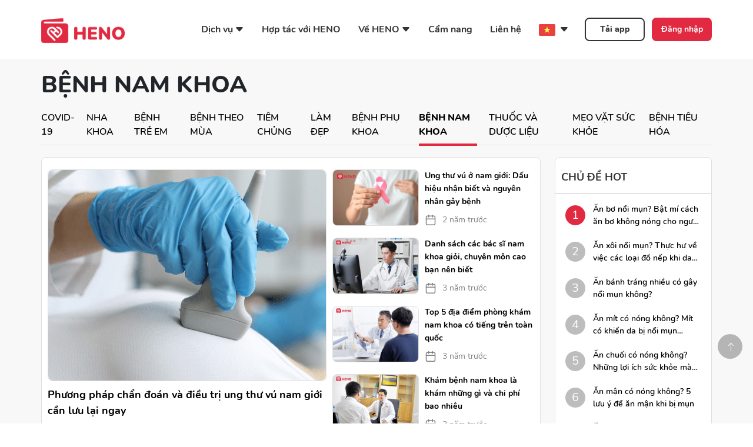

--- FILE ---
content_type: text/html; charset=utf-8
request_url: https://heno.vn/blogs/healthcare/benh-nam-khoa
body_size: 16895
content:

<!DOCTYPE html>
<html lang="vi">
<head>
	<meta charset="UTF-8" />
	<meta http-equiv="X-UA-Compatible" content="IE=edge" />
	<meta name="viewport" content="width=device-width, initial-scale=1.0" />
	<link rel="shortcut icon" href="/Files/Layout/favicon.png" type="image/x-icon">

	
    <!--Hreflang tag-->
            <link rel="alternate" hreflang="en" href="/cam-nang/khoe-dep/" />

        <title> B&#x1EC7;nh nam khoa</title>
        <meta property="title" content="B&#x1EC7;nh nam khoa" />
        <meta property="keywords" />
        <meta property="description" />
        <meta property="og:image" content="/blogs/healthcare/benh-nam-khoa//Files/Asset 2@4x.png" />
        <meta property="og:title" content="B&#x1EC7;nh nam khoa" />
        <meta property="og:site_name" content="B&#x1EC7;nh nam khoa" />
        <meta property="og:url" content="/blogs/healthcare/benh-nam-khoa" />
        <meta property="og:description" />

    

	<!-- bootstrap  -->
	<link href="/libs/bootstrap/css/bootstrap.min.css" rel="stylesheet">
	<link href="/libs/bootstrap-icon/font/bootstrap-icons.css" rel="stylesheet">
	<script src="/libs/bootstrap/js/bootstrap.bundle.js"></script>
	<script src="/libs/bootstrap/js/bootstrap.min.js"></script>
	<!--aos animation-->
	<link href="/libs/aos-animation/aos.css" rel="stylesheet">

	<!--Google Analytics-->
	<meta name="google-site-verification" content="oBp6Y0p7bUFllf9Uk-2OTu4kYUS71_5Lpg05aZWkUi4" />
	<!--Amp-->
	<script async src="https://cdn.ampproject.org/v0.js"></script>
	<link rel="stylesheet" href="https://cdnjs.cloudflare.com/ajax/libs/font-awesome/5.8.2/css/all.min.css" integrity="sha512-rqQltXRuHxtPWhktpAZxLHUVJ3Eombn3hvk9PHjV/N5DMUYnzKPC1i3ub0mEXgFzsaZNeJcoE0YHq0j/GFsdGg==" crossorigin="anonymous" referrerpolicy="no-referrer" />

	
    <!-- slick slider  -->
    <link rel="stylesheet" type="text/css" href="/js/slick-master/slick/slick.css" />
    <!-- Add the slick-theme.css if you want default styling -->
    <link rel="stylesheet" type="text/css" href="/js/slick-master/slick/slick-theme.css" />

    

                        

	<link rel="stylesheet" href="/css/healcare-style.css" />
	<link rel="stylesheet" href="/css/healcare-reponsive-style.css" />

	<link rel="stylesheet" href="https://cdnjs.cloudflare.com/ajax/libs/font-awesome/5.8.2/css/all.min.css" integrity="sha512-rqQltXRuHxtPWhktpAZxLHUVJ3Eombn3hvk9PHjV/N5DMUYnzKPC1i3ub0mEXgFzsaZNeJcoE0YHq0j/GFsdGg==" crossorigin="anonymous" referrerpolicy="no-referrer" />
	<!-- Global site tag (gtag.js) - Google Analytics -->
<script async src="https://www.googletagmanager.com/gtag/js?id=G-JKJ85KNF48"></script>
<script>
  window.dataLayer = window.dataLayer || [];
</script>
<!-- Hotjar Tracking Code for https://heno.vn/ -->
<script>
    (function(h,o,t,j,a,r){
        h.hj=h.hj||function(){(h.hj.q=h.hj.q||[]).push(arguments)};
        h._hjSettings={hjid:3132352,hjsv:6};
        a=o.getElementsByTagName('head')[0];
        r=o.createElement('script');r.async=1;
        r.src=t+h._hjSettings.hjid+j+h._hjSettings.hjsv;
        a.appendChild(r);
    })(window,document,'https://static.hotjar.com/c/hotjar-','.js?sv=');
</script>

</head>
<body id="body">
	<p> </p>

	<header class="fixed header__custom">
		<div class="inner d-flex">
			<div class="h-l col-md-2 col-sm-6">
					<a href="/" class="logo">
						<img class="logo" alt="Heno Logo" src="/Files/Cho&#x31B;i tro&#x300; cho&#x31B;i cu&#x309;a na&#x306;m! (2).png" />
					</a>
			</div>
				<div class="h-r col-md-10">
		<div class="d-flex justify-content-end">
			<ul class="d-flex justify-content-between">
						<li id="cate_69" class="nav-item">
							<a>D&#x1ECB;ch v&#x1EE5;<i style="vertical-align: text-top;margin-left:3px;" class="bi bi-caret-down-fill"></i></a>

							<div class="nav-modal">
								<ul>
										<li id="cate_67" class="nav-item--2">
											<a href="/dich-vu/mua-truoc-tra-sau">Mua Tr&#x1B0;&#x1EDB;c Tr&#x1EA3; Sau</a>
										</li>
										<li id="cate_93" class="nav-item--2">
											<a href="/dich-vu/cot-song-cong-so">C&#x1ED9;t s&#x1ED1;ng c&#xF4;ng s&#x1EDF;</a>
										</li>
										<li id="cate_145" class="nav-item--2">
											<a href="/dich-vu/tingee-cong-nghe-tai-chinh">C&#xF4;ng ngh&#x1EC7; t&#xE0;i ch&#xED;nh</a>
										</li>
								</ul>
							</div>
						</li>
						<li id="cate_37" class="nav-item">
							<a href="/hop-tac-voi-heno">H&#x1EE3;p t&#xE1;c v&#x1EDB;i HENO</a>
						</li>
						<li id="cate_39" class="nav-item">
							<a>V&#x1EC1; HENO<i style="vertical-align: text-top;margin-left:3px;" class="bi bi-caret-down-fill"></i></a>

							<div class="nav-modal">
								<ul>
										<li id="cate_43" class="nav-item--2">
											<a href="/ve-heno/gioi-thieu">Gi&#x1EDB;i thi&#x1EC7;u</a>
										</li>
										<li id="cate_115" class="nav-item--2">
											<a href="/ve-heno/bao-chi">B&#xE1;o ch&#xED;</a>
										</li>
										<li id="cate_41" class="nav-item--2">
											<a href="/ve-heno/tuyen-dung">Tuy&#x1EC3;n d&#x1EE5;ng</a>
										</li>
								</ul>
							</div>
						</li>
						<li id="cate_45" class="nav-item">
							<a href="/cam-nang">C&#x1EA9;m nang</a>
						</li>
						<li id="cate_47" class="nav-item">
							<a href="/lien-he">Li&#xEA;n h&#x1EC7;</a>
						</li>
					<li class="nav-item">
							<a>
								<img src="/images/vn.png" alt="vietnamese">
								<i style="vertical-align: text-top;margin-left:3px;" class="bi bi-caret-down-fill"></i>
							</a>
						<div class="nav-modal">
							<ul>
										<li class="nav-item--2 mb-2">
											<a href="/blogs/healthcare/benh-nam-khoa" alt="vi">
												<img src="/images/vn.png" alt="vietnamese">
												<span class="active" style="font-size: 14px;">VIE</span>
											</a>
										</li>
										<li class="nav-item--2">
											<a href="/cam-nang/khoe-dep/" alt="en">
												<img src="/images/eng.png" alt="english">
												<span style="font-size: 14px;">ENG</span>
											</a>
										</li>
							</ul>
						</div>
					</li>
			</ul>
		</div>

			<a href="/tai-app" class="btn-authen register" style="font-weight: 800;">Tải app</a>
			<a href="https://app.heno.vn" class="btn-authen login">Đăng nhập</a>
	</div>
	<div class="menu-mobile">
		<label for="nav-mobile-input" class="nav__bars-btn" id="btn-bars">
			<svg xmlns="http://www.w3.org/2000/svg" viewBox="0 0 448 512">
				<path d="M0 96C0 78.33 14.33 64 32 64H416C433.7 64 448 78.33 448 96C448 113.7 433.7 128 416 128H32C14.33 128 0 113.7 0 96zM0 256C0 238.3 14.33 224 32 224H416C433.7 224 448 238.3 448 256C448 273.7 433.7
                  288 416 288H32C14.33 288 0 273.7 0 256zM416 448H32C14.33 448 0 433.7 0 416C0 398.3 14.33 384 32 384H416C433.7 384 448 398.3 448 416C448 433.7 433.7 448 416 448z" />
			</svg>
		</label>
		<input type="checkbox" class="nav__input" id="nav-mobile-input">
		<label for="nav-mobile-input" class="nav__overlay">
		</label>
		<div class="nav__mobile">
			<div class="nav_mobile_header d-flex justify-content-between">
				<img src="/Files/Cho&#x31B;i tro&#x300; cho&#x31B;i cu&#x309;a na&#x306;m! (2).png">
				<label for="nav-mobile-input">
					<svg xmlns="http://www.w3.org/2000/svg" width="32" height="32" fill="currentColor"
					 class="bi bi-x " viewBox="0 0 16 16">
						<path d="M4.646 4.646a.5.5 0 0 1 .708 0L8 7.293l2.646-2.647a.5.5 0 0 1 .708.708L8.707 8l2.647 2.646a.5.5 0 0 1-.708.708L8 8.707l-2.646 2.647a.5.5 0 0 1-.708-.708L7.293 8 4.646 5.354a.5.5 0 0 1 0-.708z" />
					</svg>
				</label>
			</div>
			<ul class="nav__mobile-list">
						<li id="cate_69">
							<div class="header-menu-sub">
								<div>
									<a href="" class="nav__mobile-link">D&#x1ECB;ch v&#x1EE5;</a>
								</div>
								<div><i class="bi bi-caret-down-fill" id="btn-menu-sub-mobile" data-value="69" onclick="showMenuSubMobile(this)"></i></div>
							</div>
							<ul class="menu-sub" id="menu-sub-69">
									<li id="cate_67" class="nav-item--2">
										<a href="/dich-vu/mua-truoc-tra-sau">Mua Tr&#x1B0;&#x1EDB;c Tr&#x1EA3; Sau</a>
									</li>
									<li id="cate_93" class="nav-item--2">
										<a href="/dich-vu/cot-song-cong-so">C&#x1ED9;t s&#x1ED1;ng c&#xF4;ng s&#x1EDF;</a>
									</li>
									<li id="cate_145" class="nav-item--2">
										<a href="/dich-vu/tingee-cong-nghe-tai-chinh">C&#xF4;ng ngh&#x1EC7; t&#xE0;i ch&#xED;nh</a>
									</li>
							</ul>
						</li>
						<li id="cate_37">
							<a class="nav__mobile-link" href="/hop-tac-voi-heno">H&#x1EE3;p t&#xE1;c v&#x1EDB;i HENO</a>
						</li>
						<li id="cate_39">
							<div class="header-menu-sub">
								<div>
									<a href="" class="nav__mobile-link">V&#x1EC1; HENO</a>
								</div>
								<div><i class="bi bi-caret-down-fill" id="btn-menu-sub-mobile" data-value="39" onclick="showMenuSubMobile(this)"></i></div>
							</div>
							<ul class="menu-sub" id="menu-sub-39">
									<li id="cate_43" class="nav-item--2">
										<a href="/ve-heno/gioi-thieu">Gi&#x1EDB;i thi&#x1EC7;u</a>
									</li>
									<li id="cate_115" class="nav-item--2">
										<a href="/ve-heno/bao-chi">B&#xE1;o ch&#xED;</a>
									</li>
									<li id="cate_41" class="nav-item--2">
										<a href="/ve-heno/tuyen-dung">Tuy&#x1EC3;n d&#x1EE5;ng</a>
									</li>
							</ul>
						</li>
						<li id="cate_45">
							<a class="nav__mobile-link" href="/cam-nang">C&#x1EA9;m nang</a>
						</li>
						<li id="cate_47">
							<a class="nav__mobile-link" href="/lien-he">Li&#xEA;n h&#x1EC7;</a>
						</li>
					<li class="nav-item">
							<a>
								<span>
									<img src="/images/vn.png" alt="vietnamese">
									<i style="vertical-align: text-top;margin-left:8px;" class="bi bi-caret-down-fill"></i>
								</span>
							</a>
						<div class="nav-modal">
							<ul>
										<li style="padding-left: 10px;" class="nav-item--2">
											<a href="/blogs/healthcare/benh-nam-khoa" alt="vi">
												<img src="/images/vn.png" alt="vietnamese">
												<span class="active" style="font-size: 14px;margin-left:5px;">VIE</span>
											</a>
										</li>
										<li style="padding-left: 10px;" class="nav-item--2">
											<a href="/cam-nang/khoe-dep/" alt="en">
												<img src="/images/eng.png" alt="english">
												<span style="font-size: 14px; margin-left:5px;">ENG</span>
											</a>
										</li>
							</ul>
						</div>
					</li>

				<li class="authen-author pt-3">
						<a href="/tai-app" class="btn-authen heno-register-mb" style="font-weight: 800;">Tải app</a>
						<a href="https://app.heno.vn" class="btn-authen heno-login-mb">Đăng nhập</a>
				</li>

			</ul>
		</div>
	</div>

		</div>
	</header>

	    <input type="hidden" value="123" id="currentId" />

	<input id="cate__tab" value="123" type="hidden" />
	<main class="test_heno" style="background-color:#F8F8F8">
		<div class="main-section inner">
				<h1>B&#x1EC7;nh nam khoa</h1>
			<div class="header-section-mobile">
				<div class="menu-tab-mobile">
					<div class="current-menu d-flex">
						<div class="col-11 d-flex">
									<div class="menu-item">
										<a id="cate-tab-mobile__83" href="/cam-nang/khoe-dep/covid-19" title="COVID-19">
											COVID-19
										</a>
									</div>
									<div class="menu-item">
										<a id="cate-tab-mobile__85" href="/cam-nang/khoe-dep/nha-khoa" title="Nha khoa">
											Nha khoa
										</a>
									</div>
						</div>
						<div class="col-1 d-flex justify-content-end">
							<label for="btn-mobile-overlay" class="btn-more" id="btn-more-ne">
								<svg width="15" height="8" viewBox="0 0 15 8" fill="none" xmlns="http://www.w3.org/2000/svg">
									<path d="M12.9207 0.180054H6.69072H1.08072C0.120725 0.180054 -0.359275 1.34005 0.320725 2.02005L5.50072 7.20005C6.33072 8.03005 7.68073 8.03005 8.51073 7.20005L10.4807 5.23005L13.6907 2.02005C14.3607 1.34005 13.8807 0.180054 12.9207 0.180054Z" fill="#292D32" />
								</svg>
							</label>
						</div>
					</div>
					<div class="more-menu d-none">
							<div class="menu-item">
								<a id="cate-tab-mobile__87" href="/cam-nang/khoe-dep/benh-tre-em" title="B&#x1EC7;nh tr&#x1EBB; em">
									B&#x1EC7;nh tr&#x1EBB; em
								</a>
							</div>
							<div class="menu-item">
								<a id="cate-tab-mobile__89" href="/cam-nang/khoe-dep/benh-theo-mua" title="B&#x1EC7;nh theo m&#xF9;a">
									B&#x1EC7;nh theo m&#xF9;a
								</a>
							</div>
							<div class="menu-item">
								<a id="cate-tab-mobile__95" href="/cam-nang/khoe-dep/tiem-chung" title="Ti&#xEA;m Ch&#x1EE7;ng">
									Ti&#xEA;m Ch&#x1EE7;ng
								</a>
							</div>
							<div class="menu-item">
								<a id="cate-tab-mobile__97" href="/cam-nang/khoe-dep/lam-dep" title="L&#xE0;m &#x111;&#x1EB9;p">
									L&#xE0;m &#x111;&#x1EB9;p
								</a>
							</div>
							<div class="menu-item">
								<a id="cate-tab-mobile__121" href="/cam-nang/khoe-dep/benh-phu-khoa" title="B&#x1EC7;nh ph&#x1EE5; khoa">
									B&#x1EC7;nh ph&#x1EE5; khoa
								</a>
							</div>
							<div class="menu-item">
								<a id="cate-tab-mobile__123" href="/blogs/healthcare/benh-nam-khoa" title="B&#x1EC7;nh nam khoa">
									B&#x1EC7;nh nam khoa
								</a>
							</div>
							<div class="menu-item">
								<a id="cate-tab-mobile__139" href="/cam-nang/khoe-dep/thuoc-va-duoc-lieu" title="Thu&#x1ED1;c v&#xE0; d&#x1B0;&#x1EE3;c li&#x1EC7;u">
									Thu&#x1ED1;c v&#xE0; d&#x1B0;&#x1EE3;c li&#x1EC7;u
								</a>
							</div>
							<div class="menu-item">
								<a id="cate-tab-mobile__141" href="/cam-nang/khoe-dep/meo-vat-suc-khoe" title="M&#x1EB9;o v&#x1EB7;t s&#x1EE9;c kh&#x1ECF;e ">
									M&#x1EB9;o v&#x1EB7;t s&#x1EE9;c kh&#x1ECF;e 
								</a>
							</div>
							<div class="menu-item">
								<a id="cate-tab-mobile__143" href="/cam-nang/khoe-dep/benh-tieu-hoa" title="B&#x1EC7;nh ti&#xEA;u h&#xF3;a">
									B&#x1EC7;nh ti&#xEA;u h&#xF3;a
								</a>
							</div>
					</div>
				</div>
			</div>
			<div class="header-section col-sm-12 col-md-12">
				<ul class="menu-tab d-flex">
							<li>
								<a id="cate-tab__83" href="/cam-nang/khoe-dep/covid-19" title="COVID-19">
									COVID-19
								</a>
							</li>
							<li>
								<a id="cate-tab__85" href="/cam-nang/khoe-dep/nha-khoa" title="Nha khoa">
									Nha khoa
								</a>
							</li>
							<li>
								<a id="cate-tab__87" href="/cam-nang/khoe-dep/benh-tre-em" title="B&#x1EC7;nh tr&#x1EBB; em">
									B&#x1EC7;nh tr&#x1EBB; em
								</a>
							</li>
							<li>
								<a id="cate-tab__89" href="/cam-nang/khoe-dep/benh-theo-mua" title="B&#x1EC7;nh theo m&#xF9;a">
									B&#x1EC7;nh theo m&#xF9;a
								</a>
							</li>
							<li>
								<a id="cate-tab__95" href="/cam-nang/khoe-dep/tiem-chung" title="Ti&#xEA;m Ch&#x1EE7;ng">
									Ti&#xEA;m Ch&#x1EE7;ng
								</a>
							</li>
							<li>
								<a id="cate-tab__97" href="/cam-nang/khoe-dep/lam-dep" title="L&#xE0;m &#x111;&#x1EB9;p">
									L&#xE0;m &#x111;&#x1EB9;p
								</a>
							</li>
							<li>
								<a id="cate-tab__121" href="/cam-nang/khoe-dep/benh-phu-khoa" title="B&#x1EC7;nh ph&#x1EE5; khoa">
									B&#x1EC7;nh ph&#x1EE5; khoa
								</a>
							</li>
							<li>
								<a id="cate-tab__123" href="/blogs/healthcare/benh-nam-khoa" title="B&#x1EC7;nh nam khoa">
									B&#x1EC7;nh nam khoa
								</a>
							</li>
							<li>
								<a id="cate-tab__139" href="/cam-nang/khoe-dep/thuoc-va-duoc-lieu" title="Thu&#x1ED1;c v&#xE0; d&#x1B0;&#x1EE3;c li&#x1EC7;u">
									Thu&#x1ED1;c v&#xE0; d&#x1B0;&#x1EE3;c li&#x1EC7;u
								</a>
							</li>
							<li>
								<a id="cate-tab__141" href="/cam-nang/khoe-dep/meo-vat-suc-khoe" title="M&#x1EB9;o v&#x1EB7;t s&#x1EE9;c kh&#x1ECF;e ">
									M&#x1EB9;o v&#x1EB7;t s&#x1EE9;c kh&#x1ECF;e 
								</a>
							</li>
							<li>
								<a id="cate-tab__143" href="/cam-nang/khoe-dep/benh-tieu-hoa" title="B&#x1EC7;nh ti&#xEA;u h&#xF3;a">
									B&#x1EC7;nh ti&#xEA;u h&#xF3;a
								</a>
							</li>
				</ul>
			</div>
			<div class="introduction row">
				<div class="col-lg-9 col-md-8 article-content">
						<div class="slider d-flex">
							<div class="col-lg-7 col-sm-6 col-12 big-slide d-flex flex-column justify-content-between">

									<div>
										<a href="/benh-nam-khoa/phuong-phap-chan-doan-va-dieu-tri-ung-thu-vu-nam-gioi-can-luu-lai-ngay.html">
											<amp-img alt="Ph&#x1B0;&#x1A1;ng ph&#xE1;p ch&#x1EA9;n &#x111;o&#xE1;n v&#xE0; &#x111;i&#x1EC1;u tr&#x1ECB; ung th&#x1B0; v&#xFA; nam gi&#x1EDB;i c&#x1EA7;n l&#x1B0;u l&#x1EA1;i ngay"
										 src="/Files/C&#x1EA9;m nang/Kh&#x1ECF;e &#x111;&#x1EB9;p/dieu-tri-ung-thu-vu-o-nam-gioi_optimized.png"
										 width="472" height="358" layout="responsive">
											</amp-img>
										</a>
										<h3>
											<a href="/benh-nam-khoa/phuong-phap-chan-doan-va-dieu-tri-ung-thu-vu-nam-gioi-can-luu-lai-ngay.html" title="Ph&#x1B0;&#x1A1;ng ph&#xE1;p ch&#x1EA9;n &#x111;o&#xE1;n v&#xE0; &#x111;i&#x1EC1;u tr&#x1ECB; ung th&#x1B0; v&#xFA; nam gi&#x1EDB;i c&#x1EA7;n l&#x1B0;u l&#x1EA1;i ngay">
												Ph&#x1B0;&#x1A1;ng ph&#xE1;p ch&#x1EA9;n &#x111;o&#xE1;n v&#xE0; &#x111;i&#x1EC1;u tr&#x1ECB; ung th&#x1B0; v&#xFA; nam gi&#x1EDB;i c&#x1EA7;n l&#x1B0;u l&#x1EA1;i ngay
											</a>
										</h3>
									</div>
									<div class="create-date">
										<svg width="20" height="20" viewBox="0 0 20 20" fill="none"
								 xmlns="http://www.w3.org/2000/svg">
											<path fill-rule="evenodd" clip-rule="evenodd"
									  d="M2.5 5.33337C2.5 4.2288 3.39543 3.33337 4.5 3.33337H15.5C16.6046 3.33337 17.5 4.2288 17.5 5.33337V16.3334C17.5 17.4379 16.6046 18.3334 15.5 18.3334H4.5C3.39543 18.3334 2.5 17.4379 2.5 16.3334V5.33337Z"
									  stroke="#828282" stroke-width="1.5" stroke-linecap="round"
									  stroke-linejoin="round" />
											<path d="M13.3334 1.66663V4.99996" stroke="#828282" stroke-width="1.5"
									  stroke-linecap="round" stroke-linejoin="round" />
											<path d="M6.66663 1.66663V4.99996" stroke="#828282" stroke-width="1.5"
									  stroke-linecap="round" stroke-linejoin="round" />
											<path d="M2.5 8.33337H17.5" stroke="#828282" stroke-width="1.5"
									  stroke-linecap="round" stroke-linejoin="round" />
										</svg>
										<p> 2 n&#x103;m tr&#x1B0;&#x1EDB;c</p>
									</div>

							</div>
							<div class="col-lg-5 col-sm-6 col-12 small-slide">
								<ul>
										<li>
											<div class="img-sm-slide col-md-5 col-sm-5">
												<a href="/benh-nam-khoa/ung-thu-vu-o-nam-gioi-dau-hieu-nhan-biet-va-nguyen-nhan-gay-benh.html" title="Ung th&#x1B0; v&#xFA; &#x1EDF; nam gi&#x1EDB;i: D&#x1EA5;u hi&#x1EC7;u nh&#x1EAD;n bi&#x1EBF;t v&#xE0; nguy&#xEA;n nh&#xE2;n g&#xE2;y b&#x1EC7;nh">
													<img src="/Files/C&#x1EA9;m nang/Kh&#x1ECF;e &#x111;&#x1EB9;p/ung-thu-vu-o-nam_optimized.png" alt="Ung th&#x1B0; v&#xFA; &#x1EDF; nam gi&#x1EDB;i: D&#x1EA5;u hi&#x1EC7;u nh&#x1EAD;n bi&#x1EBF;t v&#xE0; nguy&#xEA;n nh&#xE2;n g&#xE2;y b&#x1EC7;nh" class="lazyload" />
												</a>
											</div>
											<div class="text-sm-slide col-md-7 col-sm-7">
												<a href="/benh-nam-khoa/ung-thu-vu-o-nam-gioi-dau-hieu-nhan-biet-va-nguyen-nhan-gay-benh.html" title="Ung th&#x1B0; v&#xFA; &#x1EDF; nam gi&#x1EDB;i: D&#x1EA5;u hi&#x1EC7;u nh&#x1EAD;n bi&#x1EBF;t v&#xE0; nguy&#xEA;n nh&#xE2;n g&#xE2;y b&#x1EC7;nh">Ung th&#x1B0; v&#xFA; &#x1EDF; nam gi&#x1EDB;i: D&#x1EA5;u hi&#x1EC7;u nh&#x1EAD;n bi&#x1EBF;t v&#xE0; nguy&#xEA;n nh&#xE2;n g&#xE2;y b&#x1EC7;nh</a>
												<div class="create-date">
													<svg width="20" height="20" viewBox="0 0 20 20" fill="none"
											 xmlns="http://www.w3.org/2000/svg">
														<path fill-rule="evenodd" clip-rule="evenodd"
												  d="M2.5 5.33337C2.5 4.2288 3.39543 3.33337 4.5 3.33337H15.5C16.6046 3.33337 17.5 4.2288 17.5 5.33337V16.3334C17.5 17.4379 16.6046 18.3334 15.5 18.3334H4.5C3.39543 18.3334 2.5 17.4379 2.5 16.3334V5.33337Z"
												  stroke="#828282" stroke-width="1.5" stroke-linecap="round"
												  stroke-linejoin="round" />
														<path d="M13.3334 1.66663V4.99996" stroke="#828282" stroke-width="1.5"
												  stroke-linecap="round" stroke-linejoin="round" />
														<path d="M6.66663 1.66663V4.99996" stroke="#828282" stroke-width="1.5"
												  stroke-linecap="round" stroke-linejoin="round" />
														<path d="M2.5 8.33337H17.5" stroke="#828282" stroke-width="1.5"
												  stroke-linecap="round" stroke-linejoin="round" />
													</svg>
													<h6> 2 n&#x103;m tr&#x1B0;&#x1EDB;c</h6>
												</div>
											</div>
										</li>
										<li>
											<div class="img-sm-slide col-md-5 col-sm-5">
												<a href="/benh-nam-khoa/danh-sach-cac-bac-si-nam-khoa-gioi-chuyen-mon-cao-ban-nen-biet.html" title="Danh s&#xE1;ch c&#xE1;c b&#xE1;c s&#x129; nam khoa gi&#x1ECF;i, chuy&#xEA;n m&#xF4;n cao b&#x1EA1;n n&#xEA;n bi&#x1EBF;t">
													<img src="/Files/C&#x1EA9;m nang/Kh&#x1ECF;e &#x111;&#x1EB9;p/bac-si-nam-khoa-(5)_optimized.png" alt="Danh s&#xE1;ch c&#xE1;c b&#xE1;c s&#x129; nam khoa gi&#x1ECF;i, chuy&#xEA;n m&#xF4;n cao b&#x1EA1;n n&#xEA;n bi&#x1EBF;t" class="lazyload" />
												</a>
											</div>
											<div class="text-sm-slide col-md-7 col-sm-7">
												<a href="/benh-nam-khoa/danh-sach-cac-bac-si-nam-khoa-gioi-chuyen-mon-cao-ban-nen-biet.html" title="Danh s&#xE1;ch c&#xE1;c b&#xE1;c s&#x129; nam khoa gi&#x1ECF;i, chuy&#xEA;n m&#xF4;n cao b&#x1EA1;n n&#xEA;n bi&#x1EBF;t">Danh s&#xE1;ch c&#xE1;c b&#xE1;c s&#x129; nam khoa gi&#x1ECF;i, chuy&#xEA;n m&#xF4;n cao b&#x1EA1;n n&#xEA;n bi&#x1EBF;t</a>
												<div class="create-date">
													<svg width="20" height="20" viewBox="0 0 20 20" fill="none"
											 xmlns="http://www.w3.org/2000/svg">
														<path fill-rule="evenodd" clip-rule="evenodd"
												  d="M2.5 5.33337C2.5 4.2288 3.39543 3.33337 4.5 3.33337H15.5C16.6046 3.33337 17.5 4.2288 17.5 5.33337V16.3334C17.5 17.4379 16.6046 18.3334 15.5 18.3334H4.5C3.39543 18.3334 2.5 17.4379 2.5 16.3334V5.33337Z"
												  stroke="#828282" stroke-width="1.5" stroke-linecap="round"
												  stroke-linejoin="round" />
														<path d="M13.3334 1.66663V4.99996" stroke="#828282" stroke-width="1.5"
												  stroke-linecap="round" stroke-linejoin="round" />
														<path d="M6.66663 1.66663V4.99996" stroke="#828282" stroke-width="1.5"
												  stroke-linecap="round" stroke-linejoin="round" />
														<path d="M2.5 8.33337H17.5" stroke="#828282" stroke-width="1.5"
												  stroke-linecap="round" stroke-linejoin="round" />
													</svg>
													<h6> 3 n&#x103;m tr&#x1B0;&#x1EDB;c</h6>
												</div>
											</div>
										</li>
										<li>
											<div class="img-sm-slide col-md-5 col-sm-5">
												<a href="/benh-nam-khoa/top-5-dia-diem-phong-kham-nam-khoa-co-tieng-tren-toan-quoc.html" title="Top 5 &#x111;&#x1ECB;a &#x111;i&#x1EC3;m ph&#xF2;ng kh&#xE1;m nam khoa  c&#xF3; ti&#x1EBF;ng tr&#xEA;n to&#xE0;n qu&#x1ED1;c">
													<img src="/Files/C&#x1EA9;m nang/Kh&#x1ECF;e &#x111;&#x1EB9;p/phong-kham-nam-khoa-uy-tin-(2)_optimized.png" alt="Top 5 &#x111;&#x1ECB;a &#x111;i&#x1EC3;m ph&#xF2;ng kh&#xE1;m nam khoa  c&#xF3; ti&#x1EBF;ng tr&#xEA;n to&#xE0;n qu&#x1ED1;c" class="lazyload" />
												</a>
											</div>
											<div class="text-sm-slide col-md-7 col-sm-7">
												<a href="/benh-nam-khoa/top-5-dia-diem-phong-kham-nam-khoa-co-tieng-tren-toan-quoc.html" title="Top 5 &#x111;&#x1ECB;a &#x111;i&#x1EC3;m ph&#xF2;ng kh&#xE1;m nam khoa  c&#xF3; ti&#x1EBF;ng tr&#xEA;n to&#xE0;n qu&#x1ED1;c">Top 5 &#x111;&#x1ECB;a &#x111;i&#x1EC3;m ph&#xF2;ng kh&#xE1;m nam khoa  c&#xF3; ti&#x1EBF;ng tr&#xEA;n to&#xE0;n qu&#x1ED1;c</a>
												<div class="create-date">
													<svg width="20" height="20" viewBox="0 0 20 20" fill="none"
											 xmlns="http://www.w3.org/2000/svg">
														<path fill-rule="evenodd" clip-rule="evenodd"
												  d="M2.5 5.33337C2.5 4.2288 3.39543 3.33337 4.5 3.33337H15.5C16.6046 3.33337 17.5 4.2288 17.5 5.33337V16.3334C17.5 17.4379 16.6046 18.3334 15.5 18.3334H4.5C3.39543 18.3334 2.5 17.4379 2.5 16.3334V5.33337Z"
												  stroke="#828282" stroke-width="1.5" stroke-linecap="round"
												  stroke-linejoin="round" />
														<path d="M13.3334 1.66663V4.99996" stroke="#828282" stroke-width="1.5"
												  stroke-linecap="round" stroke-linejoin="round" />
														<path d="M6.66663 1.66663V4.99996" stroke="#828282" stroke-width="1.5"
												  stroke-linecap="round" stroke-linejoin="round" />
														<path d="M2.5 8.33337H17.5" stroke="#828282" stroke-width="1.5"
												  stroke-linecap="round" stroke-linejoin="round" />
													</svg>
													<h6> 3 n&#x103;m tr&#x1B0;&#x1EDB;c</h6>
												</div>
											</div>
										</li>
										<li>
											<div class="img-sm-slide col-md-5 col-sm-5">
												<a href="/benh-nam-khoa/kham-benh-nam-khoa-la-kham-nhung-gi-va-chi-phi-bao-nhieu.html" title="Kh&#xE1;m b&#x1EC7;nh nam khoa l&#xE0; kh&#xE1;m nh&#x1EEF;ng g&#xEC; v&#xE0; chi ph&#xED; bao nhi&#xEA;u">
													<img src="/Files/C&#x1EA9;m nang/Kh&#x1ECF;e &#x111;&#x1EB9;p/kham-benh-nam-khoa-(1)_optimized.png" alt="Kh&#xE1;m b&#x1EC7;nh nam khoa l&#xE0; kh&#xE1;m nh&#x1EEF;ng g&#xEC; v&#xE0; chi ph&#xED; bao nhi&#xEA;u" class="lazyload" />
												</a>
											</div>
											<div class="text-sm-slide col-md-7 col-sm-7">
												<a href="/benh-nam-khoa/kham-benh-nam-khoa-la-kham-nhung-gi-va-chi-phi-bao-nhieu.html" title="Kh&#xE1;m b&#x1EC7;nh nam khoa l&#xE0; kh&#xE1;m nh&#x1EEF;ng g&#xEC; v&#xE0; chi ph&#xED; bao nhi&#xEA;u">Kh&#xE1;m b&#x1EC7;nh nam khoa l&#xE0; kh&#xE1;m nh&#x1EEF;ng g&#xEC; v&#xE0; chi ph&#xED; bao nhi&#xEA;u</a>
												<div class="create-date">
													<svg width="20" height="20" viewBox="0 0 20 20" fill="none"
											 xmlns="http://www.w3.org/2000/svg">
														<path fill-rule="evenodd" clip-rule="evenodd"
												  d="M2.5 5.33337C2.5 4.2288 3.39543 3.33337 4.5 3.33337H15.5C16.6046 3.33337 17.5 4.2288 17.5 5.33337V16.3334C17.5 17.4379 16.6046 18.3334 15.5 18.3334H4.5C3.39543 18.3334 2.5 17.4379 2.5 16.3334V5.33337Z"
												  stroke="#828282" stroke-width="1.5" stroke-linecap="round"
												  stroke-linejoin="round" />
														<path d="M13.3334 1.66663V4.99996" stroke="#828282" stroke-width="1.5"
												  stroke-linecap="round" stroke-linejoin="round" />
														<path d="M6.66663 1.66663V4.99996" stroke="#828282" stroke-width="1.5"
												  stroke-linecap="round" stroke-linejoin="round" />
														<path d="M2.5 8.33337H17.5" stroke="#828282" stroke-width="1.5"
												  stroke-linecap="round" stroke-linejoin="round" />
													</svg>
													<h6> 3 n&#x103;m tr&#x1B0;&#x1EDB;c</h6>
												</div>
											</div>
										</li>
								</ul>
							</div>
						</div>
				</div>
				<div class="col-lg-3 col-md-4 b-side">

					<div class="view-hot">

						<div class="h-vh">
								<h2>CHỦ ĐỀ HOT</h2>
						</div>
						<hr>
						<ul>
        <li class="d-flex justify-content-around align-items-center">
            <div class="count-num active col-3">
                <h4> 1 </h4>
            </div>
            <div class="text-view-hot col-9">
                <a href="/lam-dep/an-bo-noi-mun-bat-mi-cach-an-bo-khong-nong-cho-nguoi-&#x201C;nghien&#x201D;-bo.html" title="&#x102;n b&#x1A1; n&#x1ED5;i m&#x1EE5;n? B&#x1EAD;t m&#xED; c&#xE1;ch &#x103;n b&#x1A1; kh&#xF4;ng n&#xF3;ng cho ng&#x1B0;&#x1EDD;i &#x201C;nghi&#x1EC7;n&#x201D; b&#x1A1;">&#x102;n b&#x1A1; n&#x1ED5;i m&#x1EE5;n? B&#x1EAD;t m&#xED; c&#xE1;ch &#x103;n b&#x1A1; kh&#xF4;ng n&#xF3;ng cho ng&#x1B0;&#x1EDD;i &#x201C;nghi&#x1EC7;n&#x201D; b&#x1A1;</a>
            </div>
        </li>
        <li class="d-flex justify-content-around align-items-center">
            <div class="count-num  col-3">
                <h4> 2 </h4>
            </div>
            <div class="text-view-hot col-9">
                <a href="/lam-dep/an-xoi-noi-mun-thuc-hu-ve-viec-cac-loai-do-nep-khi-da-noi-mun-nhot.html" title="&#x102;n x&#xF4;i n&#x1ED5;i m&#x1EE5;n? Th&#x1EF1;c h&#x1B0; v&#x1EC1; vi&#x1EC7;c c&#xE1;c lo&#x1EA1;i &#x111;&#x1ED3; n&#x1EBF;p khi da n&#x1ED5;i m&#x1EE5;n nh&#x1ECD;t">&#x102;n x&#xF4;i n&#x1ED5;i m&#x1EE5;n? Th&#x1EF1;c h&#x1B0; v&#x1EC1; vi&#x1EC7;c c&#xE1;c lo&#x1EA1;i &#x111;&#x1ED3; n&#x1EBF;p khi da n&#x1ED5;i m&#x1EE5;n nh&#x1ECD;t</a>
            </div>
        </li>
        <li class="d-flex justify-content-around align-items-center">
            <div class="count-num  col-3">
                <h4> 3 </h4>
            </div>
            <div class="text-view-hot col-9">
                <a href="/lam-dep/an-banh-trang-nhieu-co-gay-noi-mun-khong.html" title="&#x102;n b&#xE1;nh tr&#xE1;ng nhi&#x1EC1;u c&#xF3; g&#xE2;y n&#x1ED5;i m&#x1EE5;n kh&#xF4;ng? ">&#x102;n b&#xE1;nh tr&#xE1;ng nhi&#x1EC1;u c&#xF3; g&#xE2;y n&#x1ED5;i m&#x1EE5;n kh&#xF4;ng? </a>
            </div>
        </li>
        <li class="d-flex justify-content-around align-items-center">
            <div class="count-num  col-3">
                <h4> 4 </h4>
            </div>
            <div class="text-view-hot col-9">
                <a href="/lam-dep/an-mit-co-nong-khong-mit-co-khien-da-bi-noi-mun-khong.html" title="&#x102;n m&#xED;t c&#xF3; n&#xF3;ng kh&#xF4;ng? M&#xED;t c&#xF3; khi&#x1EBF;n da b&#x1ECB; n&#x1ED5;i m&#x1EE5;n kh&#xF4;ng?">&#x102;n m&#xED;t c&#xF3; n&#xF3;ng kh&#xF4;ng? M&#xED;t c&#xF3; khi&#x1EBF;n da b&#x1ECB; n&#x1ED5;i m&#x1EE5;n kh&#xF4;ng?</a>
            </div>
        </li>
        <li class="d-flex justify-content-around align-items-center">
            <div class="count-num  col-3">
                <h4> 5 </h4>
            </div>
            <div class="text-view-hot col-9">
                <a href="/lam-dep/an-chuoi-co-nong-khong-nhung-loi-ich-suc-khoe-ma-chuoi-mang-lai-cho-da-mun.html" title="&#x102;n chu&#x1ED1;i c&#xF3; n&#xF3;ng kh&#xF4;ng? Nh&#x1EEF;ng l&#x1EE3;i &#xED;ch s&#x1EE9;c kh&#x1ECF;e m&#xE0; chu&#x1ED1;i mang l&#x1EA1;i cho da m&#x1EE5;n">&#x102;n chu&#x1ED1;i c&#xF3; n&#xF3;ng kh&#xF4;ng? Nh&#x1EEF;ng l&#x1EE3;i &#xED;ch s&#x1EE9;c kh&#x1ECF;e m&#xE0; chu&#x1ED1;i mang l&#x1EA1;i cho da m&#x1EE5;n</a>
            </div>
        </li>
        <li class="d-flex justify-content-around align-items-center">
            <div class="count-num  col-3">
                <h4> 6 </h4>
            </div>
            <div class="text-view-hot col-9">
                <a href="/lam-dep/an-man-co-nong-khong-5-luu-y-de-an-man-khi-bi-mun.html" title="&#x102;n m&#x1EAD;n c&#xF3; n&#xF3;ng kh&#xF4;ng? 5 l&#x1B0;u &#xFD; &#x111;&#x1EC3; &#x103;n m&#x1EAD;n khi b&#x1ECB; m&#x1EE5;n">&#x102;n m&#x1EAD;n c&#xF3; n&#xF3;ng kh&#xF4;ng? 5 l&#x1B0;u &#xFD; &#x111;&#x1EC3; &#x103;n m&#x1EAD;n khi b&#x1ECB; m&#x1EE5;n</a>
            </div>
        </li>
        <li class="d-flex justify-content-around align-items-center">
            <div class="count-num  col-3">
                <h4> 7 </h4>
            </div>
            <div class="text-view-hot col-9">
                <a href="/lam-dep/an-nhan-co-nong-khong-tai-sao-an-nhan-lai-de-moc-mun.html" title="&#x102;n nh&#xE3;n c&#xF3; n&#xF3;ng kh&#xF4;ng? T&#x1EA1;i sao &#x103;n nh&#xE3;n l&#x1EA1;i d&#x1EC5; m&#x1ECD;c m&#x1EE5;n?">&#x102;n nh&#xE3;n c&#xF3; n&#xF3;ng kh&#xF4;ng? T&#x1EA1;i sao &#x103;n nh&#xE3;n l&#x1EA1;i d&#x1EC5; m&#x1ECD;c m&#x1EE5;n?</a>
            </div>
        </li>
</ul>

					</div>
				</div>
			</div>
			<div class="introduction-mobile col-12">
				<div class="slider-mobile">
							<div class="slider-mobile-item col-12 d-flex flex-column justify-content-between">
								<div class="stuff-item">
									<a href="/benh-nam-khoa/phuong-phap-chan-doan-va-dieu-tri-ung-thu-vu-nam-gioi-can-luu-lai-ngay.html">
										<amp-img alt="Ph&#x1B0;&#x1A1;ng ph&#xE1;p ch&#x1EA9;n &#x111;o&#xE1;n v&#xE0; &#x111;i&#x1EC1;u tr&#x1ECB; ung th&#x1B0; v&#xFA; nam gi&#x1EDB;i c&#x1EA7;n l&#x1B0;u l&#x1EA1;i ngay"
									 src="/Files/C&#x1EA9;m nang/Kh&#x1ECF;e &#x111;&#x1EB9;p/dieu-tri-ung-thu-vu-o-nam-gioi_optimized.png"
									 width="360" height="360" layout="responsive">
										</amp-img>
									</a>
									<h2><a href="/benh-nam-khoa/phuong-phap-chan-doan-va-dieu-tri-ung-thu-vu-nam-gioi-can-luu-lai-ngay.html">Ph&#x1B0;&#x1A1;ng ph&#xE1;p ch&#x1EA9;n &#x111;o&#xE1;n v&#xE0; &#x111;i&#x1EC1;u tr&#x1ECB; ung th&#x1B0; v&#xFA; nam gi&#x1EDB;i c&#x1EA7;n l&#x1B0;u l&#x1EA1;i ngay</a></h2>
								</div>
							</div>
							<div class="slider-mobile-item col-12 d-flex flex-column justify-content-between">
								<div class="stuff-item">
									<a href="/benh-nam-khoa/ung-thu-vu-o-nam-gioi-dau-hieu-nhan-biet-va-nguyen-nhan-gay-benh.html">
										<amp-img alt="Ung th&#x1B0; v&#xFA; &#x1EDF; nam gi&#x1EDB;i: D&#x1EA5;u hi&#x1EC7;u nh&#x1EAD;n bi&#x1EBF;t v&#xE0; nguy&#xEA;n nh&#xE2;n g&#xE2;y b&#x1EC7;nh"
									 src="/Files/C&#x1EA9;m nang/Kh&#x1ECF;e &#x111;&#x1EB9;p/ung-thu-vu-o-nam_optimized.png"
									 width="360" height="360" layout="responsive">
										</amp-img>
									</a>
									<h2><a href="/benh-nam-khoa/ung-thu-vu-o-nam-gioi-dau-hieu-nhan-biet-va-nguyen-nhan-gay-benh.html">Ung th&#x1B0; v&#xFA; &#x1EDF; nam gi&#x1EDB;i: D&#x1EA5;u hi&#x1EC7;u nh&#x1EAD;n bi&#x1EBF;t v&#xE0; nguy&#xEA;n nh&#xE2;n g&#xE2;y b&#x1EC7;nh</a></h2>
								</div>
							</div>
							<div class="slider-mobile-item col-12 d-flex flex-column justify-content-between">
								<div class="stuff-item">
									<a href="/benh-nam-khoa/danh-sach-cac-bac-si-nam-khoa-gioi-chuyen-mon-cao-ban-nen-biet.html">
										<amp-img alt="Danh s&#xE1;ch c&#xE1;c b&#xE1;c s&#x129; nam khoa gi&#x1ECF;i, chuy&#xEA;n m&#xF4;n cao b&#x1EA1;n n&#xEA;n bi&#x1EBF;t"
									 src="/Files/C&#x1EA9;m nang/Kh&#x1ECF;e &#x111;&#x1EB9;p/bac-si-nam-khoa-(5)_optimized.png"
									 width="360" height="360" layout="responsive">
										</amp-img>
									</a>
									<h2><a href="/benh-nam-khoa/danh-sach-cac-bac-si-nam-khoa-gioi-chuyen-mon-cao-ban-nen-biet.html">Danh s&#xE1;ch c&#xE1;c b&#xE1;c s&#x129; nam khoa gi&#x1ECF;i, chuy&#xEA;n m&#xF4;n cao b&#x1EA1;n n&#xEA;n bi&#x1EBF;t</a></h2>
								</div>
							</div>
							<div class="slider-mobile-item col-12 d-flex flex-column justify-content-between">
								<div class="stuff-item">
									<a href="/benh-nam-khoa/top-5-dia-diem-phong-kham-nam-khoa-co-tieng-tren-toan-quoc.html">
										<amp-img alt="Top 5 &#x111;&#x1ECB;a &#x111;i&#x1EC3;m ph&#xF2;ng kh&#xE1;m nam khoa  c&#xF3; ti&#x1EBF;ng tr&#xEA;n to&#xE0;n qu&#x1ED1;c"
									 src="/Files/C&#x1EA9;m nang/Kh&#x1ECF;e &#x111;&#x1EB9;p/phong-kham-nam-khoa-uy-tin-(2)_optimized.png"
									 width="360" height="360" layout="responsive">
										</amp-img>
									</a>
									<h2><a href="/benh-nam-khoa/top-5-dia-diem-phong-kham-nam-khoa-co-tieng-tren-toan-quoc.html">Top 5 &#x111;&#x1ECB;a &#x111;i&#x1EC3;m ph&#xF2;ng kh&#xE1;m nam khoa  c&#xF3; ti&#x1EBF;ng tr&#xEA;n to&#xE0;n qu&#x1ED1;c</a></h2>
								</div>
							</div>
							<div class="slider-mobile-item col-12 d-flex flex-column justify-content-between">
								<div class="stuff-item">
									<a href="/benh-nam-khoa/kham-benh-nam-khoa-la-kham-nhung-gi-va-chi-phi-bao-nhieu.html">
										<amp-img alt="Kh&#xE1;m b&#x1EC7;nh nam khoa l&#xE0; kh&#xE1;m nh&#x1EEF;ng g&#xEC; v&#xE0; chi ph&#xED; bao nhi&#xEA;u"
									 src="/Files/C&#x1EA9;m nang/Kh&#x1ECF;e &#x111;&#x1EB9;p/kham-benh-nam-khoa-(1)_optimized.png"
									 width="360" height="360" layout="responsive">
										</amp-img>
									</a>
									<h2><a href="/benh-nam-khoa/kham-benh-nam-khoa-la-kham-nhung-gi-va-chi-phi-bao-nhieu.html">Kh&#xE1;m b&#x1EC7;nh nam khoa l&#xE0; kh&#xE1;m nh&#x1EEF;ng g&#xEC; v&#xE0; chi ph&#xED; bao nhi&#xEA;u</a></h2>
								</div>
							</div>
				</div>
			</div>
			<input hidden value="5" id="currentCountArticle" />
			<div class="main-content row">
				<div class="col-lg-9 col-md-8 article-section">
					<section>
						<ul>
								<li>
									<div class="img-content col-md-4 col-4">
										<a href="/benh-nam-khoa/9-benh-nam-khoa-pho-bien-nhat-ma-canh-may-rau-nen-coi-chung.html">
											<amp-img alt="9 b&#x1EC7;nh nam khoa ph&#x1ED5; bi&#x1EBF;n nh&#x1EA5;t m&#xE0; c&#xE1;nh m&#xE0;y r&#xE2;u n&#xEA;n coi ch&#x1EEB;ng"
											 src="/Files/C&#x1EA9;m nang/Kh&#x1ECF;e &#x111;&#x1EB9;p/benh-nam-khoa-(3)_optimized.png"
											 width="274" height="182" layout="responsive">
											</amp-img>
										</a>
									</div>
									<div class="text-content col-md-8 col-8 d-flex flex-column justify-content-between">
										<div>
											<div class="h-cate">
												<a href="#">B&#x1EC7;nh nam khoa </a>
											</div>
											<div class="tilte-content">
												<a class="news-img" href="/benh-nam-khoa/9-benh-nam-khoa-pho-bien-nhat-ma-canh-may-rau-nen-coi-chung.html" title="9 b&#x1EC7;nh nam khoa ph&#x1ED5; bi&#x1EBF;n nh&#x1EA5;t m&#xE0; c&#xE1;nh m&#xE0;y r&#xE2;u n&#xEA;n coi ch&#x1EEB;ng">
													9 b&#x1EC7;nh nam khoa ph&#x1ED5; bi&#x1EBF;n nh&#x1EA5;t m&#xE0; c&#xE1;nh m&#xE0;y r&#xE2;u n&#xEA;n coi ch&#x1EEB;ng
												</a>
											</div>
											<div class="description">
												C&#x169;ng gi&#x1ED1;ng nh&#x1B0; b&#x1EC7;nh ph&#x1EE5; khoa &#x1EDF; n&#x1EEF;, c&#xE1;nh m&#xE0;y r&#xE2;u c&#x169;ng c&#x1EA7;n c&#x1EA9;n th&#x1EAD;n v&#x1EDB;i 9 b&#x1EC7;nh nam khoa sau b&#x1EDF;i m&#x1ED9;t khi &#x111;&#xE3; m&#x1EAF;c ph&#x1EA3;i s&#x1EBD; r&#x1EA5;t dai d&#x1EB3;ng v&#xE0; kh&#xF3; &#x111;i&#x1EC1;u tr&#x1ECB; d&#x1EE9;t &#x111;i&#x1EC3;m. &#xA;
											</div>
										</div>
										<div class="footer-text-content">

													<img class="author-image" src="/Files/T&#xE1;c gi&#x1EA3;/Bac-si-hong-phuong.png" alt="tac-gia" style="  width: 24px; height: 24px; border-radius: 50%;">
												<div class="name-author">
													H&#x1ED3;ng Ph&#x1B0;&#x1EE3;ng - <span class="create-date"> 3 n&#x103;m tr&#x1B0;&#x1EDB;c</span>
												</div>
										</div>
									</div>
								</li>
						</ul>
					</section>
				</div>
				<div class="col-lg-3 col-md-4 b-side-2">
					
<form method="post" action="/Blog/SearchExpert">
	<div class="input-group mb-3 search-insite">
		<input type="text" placeholder="Search" id="KeySearch" name="KeySearch" class="form-control" aria-label="Recipient's username"
			   aria-describedby="basic-addon2" style="box-shadow:none">
		<div class="input-group-append">
			<button style="background-color: #E12A41 " class="btn btn-outline-secondary" type="submit" onclick="return checkSearch()">
				<i class="bi bi-search text-white"></i>
			</button>
		</div>
	</div>
</form>

<div class="service-care">
	<div class="h-svc">
		<h2> D&#x1ECA;CH V&#x1EE4; CH&#x102;M S&#xD3;C HOT </h2>
	</div>
	<hr>
	<ul>
				<li>
					<div class="img-sv-item col-4 col-md-4">
						<a href="/cam-nang/dich-vu-cham-soc-hot/kham-benh-dinh-duong)" title="Kh&#xE1;m b&#x1EC7;nh &amp; Dinh d&#x1B0;&#x1EE1;ng">
							<img class="img-sv" src="/Files/C&#x1EA9;m nang/D&#x1ECB;ch v&#x1EE5; ch&#x103;m s&#xF3;c hot/img-sv-care-1.png" alt="Kh&#xE1;m b&#x1EC7;nh &amp; Dinh d&#x1B0;&#x1EE1;ng" />
						</a>
						<span class="active">
							<img class="news-icon" src="/images/News/icon-news-sv.png">
						</span>
					</div>
					<div class="title-sv-item col-8 col-md-8">
						<a class="link-title" href="/cam-nang/dich-vu-cham-soc-hot/kham-benh-dinh-duong" title="Kh&#xE1;m b&#x1EC7;nh &amp; Dinh d&#x1B0;&#x1EE1;ng">
							Kh&#xE1;m b&#x1EC7;nh &amp; Dinh d&#x1B0;&#x1EE1;ng
						</a>
						<div class="count-content-one-cate">
							<a href="/cam-nang/dich-vu-cham-soc-hot/kham-benh-dinh-duong" title="Kh&#xE1;m b&#x1EC7;nh &amp; Dinh d&#x1B0;&#x1EE1;ng">2 bài viết</a>
						</div>
					</div>
				</li>
				<li>
					<div class="img-sv-item col-4 col-md-4">
						<a href="/cam-nang/dich-vu-cham-soc-hot/tham-my-sac-dep)" title="Th&#x1EA9;m m&#x1EF9;, s&#x1EAF;c &#x111;&#x1EB9;p">
							<img class="img-sv" src="/Files/C&#x1EA9;m nang/D&#x1ECB;ch v&#x1EE5; ch&#x103;m s&#xF3;c hot/img-sv-care-3.png" alt="Th&#x1EA9;m m&#x1EF9;, s&#x1EAF;c &#x111;&#x1EB9;p" />
						</a>
						<span class="active">
							<img class="news-icon" src="/images/News/icon-news-sv.png">
						</span>
					</div>
					<div class="title-sv-item col-8 col-md-8">
						<a class="link-title" href="/cam-nang/dich-vu-cham-soc-hot/tham-my-sac-dep" title="Th&#x1EA9;m m&#x1EF9;, s&#x1EAF;c &#x111;&#x1EB9;p">
							Th&#x1EA9;m m&#x1EF9;, s&#x1EAF;c &#x111;&#x1EB9;p
						</a>
						<div class="count-content-one-cate">
							<a href="/cam-nang/dich-vu-cham-soc-hot/tham-my-sac-dep" title="Th&#x1EA9;m m&#x1EF9;, s&#x1EAF;c &#x111;&#x1EB9;p">10 bài viết</a>
						</div>
					</div>
				</li>
				<li>
					<div class="img-sv-item col-4 col-md-4">
						<a href="/cam-nang/dich-vu-cham-soc-hot/nha-khoa-rang-ham-mat)" title="Nha khoa, r&#x103;ng h&#xE0;m m&#x1EB7;t">
							<img class="img-sv" src="/Files/C&#x1EA9;m nang/D&#x1ECB;ch v&#x1EE5; ch&#x103;m s&#xF3;c hot/img-sv-care-2.png" alt="Nha khoa, r&#x103;ng h&#xE0;m m&#x1EB7;t" />
						</a>
						<span class="active">
							<img class="news-icon" src="/images/News/icon-news-sv.png">
						</span>
					</div>
					<div class="title-sv-item col-8 col-md-8">
						<a class="link-title" href="/cam-nang/dich-vu-cham-soc-hot/nha-khoa-rang-ham-mat" title="Nha khoa, r&#x103;ng h&#xE0;m m&#x1EB7;t">
							Nha khoa, r&#x103;ng h&#xE0;m m&#x1EB7;t
						</a>
						<div class="count-content-one-cate">
							<a href="/cam-nang/dich-vu-cham-soc-hot/nha-khoa-rang-ham-mat" title="Nha khoa, r&#x103;ng h&#xE0;m m&#x1EB7;t">6 bài viết</a>
						</div>
					</div>
				</li>
				<li>
					<div class="img-sv-item col-4 col-md-4">
						<a href="/cam-nang/dich-vu-cham-soc-hot/gym-fitness)" title="Gym &amp; Fitness">
							<img class="img-sv" src="/Files/C&#x1EA9;m nang/D&#x1ECB;ch v&#x1EE5; ch&#x103;m s&#xF3;c hot/img-sv-care-4.jpg" alt="Gym &amp; Fitness" />
						</a>
						<span class="active">
							<img class="news-icon" src="/images/News/icon-news-sv.png">
						</span>
					</div>
					<div class="title-sv-item col-8 col-md-8">
						<a class="link-title" href="/cam-nang/dich-vu-cham-soc-hot/gym-fitness" title="Gym &amp; Fitness">
							Gym &amp; Fitness
						</a>
						<div class="count-content-one-cate">
							<a href="/cam-nang/dich-vu-cham-soc-hot/gym-fitness" title="Gym &amp; Fitness">0 bài viết</a>
						</div>
					</div>
				</li>
				<li>
					<div class="img-sv-item col-4 col-md-4">
						<a href="/cam-nang/dich-vu-cham-soc-hot/van-tai-logistics)" title="V&#x1EAD;n t&#x1EA3;i, logistics">
							<img class="img-sv" src="/Files/van-tai-logistic_optimized.png" alt="V&#x1EAD;n t&#x1EA3;i, logistics" />
						</a>
						<span class="active">
							<img class="news-icon" src="/images/News/icon-news-sv.png">
						</span>
					</div>
					<div class="title-sv-item col-8 col-md-8">
						<a class="link-title" href="/cam-nang/dich-vu-cham-soc-hot/van-tai-logistics" title="V&#x1EAD;n t&#x1EA3;i, logistics">
							V&#x1EAD;n t&#x1EA3;i, logistics
						</a>
						<div class="count-content-one-cate">
							<a href="/cam-nang/dich-vu-cham-soc-hot/van-tai-logistics" title="V&#x1EAD;n t&#x1EA3;i, logistics">1 bài viết</a>
						</div>
					</div>
				</li>
	</ul>
</div>
<div class="promotion">
	<div class="h-p">
		<h2> KHY&#x1EBE;N M&#xC3;I </h2>
	</div>
	<hr>
	<ul>
				<li class="promotion-item">
					<a class="news-img" href="/khuyen-mai/nhan-ngay-goi-kham-rang-mien-phi-cho-ca-gia-dinh-trong-1-nam-tai-cdental.html" title="Nh&#x1EAD;n ngay g&#xF3;i kh&#xE1;m r&#x103;ng mi&#x1EC5;n ph&#xED; cho c&#x1EA3; gia &#x111;&#xEC;nh trong 1 n&#x103;m t&#x1EA1;i CDENTAL ">
						<div class="overlay_img"></div><img src="/Files/Khuyen mai/Heno-tich-hop-tra-sau-voi-cdental (2).png" alt="Nh&#x1EAD;n ngay g&#xF3;i kh&#xE1;m r&#x103;ng mi&#x1EC5;n ph&#xED; cho c&#x1EA3; gia &#x111;&#xEC;nh trong 1 n&#x103;m t&#x1EA1;i CDENTAL " />
					</a>
					<h5>
						<a class="news-img" href="/khuyen-mai/nhan-ngay-goi-kham-rang-mien-phi-cho-ca-gia-dinh-trong-1-nam-tai-cdental.html" title="Nh&#x1EAD;n ngay g&#xF3;i kh&#xE1;m r&#x103;ng mi&#x1EC5;n ph&#xED; cho c&#x1EA3; gia &#x111;&#xEC;nh trong 1 n&#x103;m t&#x1EA1;i CDENTAL ">
							Nh&#x1EAD;n ngay g&#xF3;i kh&#xE1;m r&#x103;ng mi&#x1EC5;n ph&#xED; cho c&#x1EA3; gia &#x111;&#xEC;nh trong 1 n&#x103;m t&#x1EA1;i CDENTAL 
						</a>
					</h5>
				</li>
	</ul>
</div>
<div class="r-hashtag">
	<div class="h-r-hot">
		<h2>HOT TAG</h2>
	</div>
	<div class="hashtag-list d-flex flex-wrap">
				<div class="tag">
					<a href=/dev.html>Dev</a>
				</div>
				<div class="tag">
					<a href=/2021.html>2021</a>
				</div>
				<div class="tag">
					<a href=/2022.html>2022</a>
				</div>
				<div class="tag">
					<a href=/intern.html>Intern</a>
				</div>
				<div class="tag">
					<a href=/covid-19.html>Covid 19</a>
				</div>
				<div class="tag">
					<a href=/mua-truoc-tra-sau.html>Mua tr&#x1B0;&#x1EDB;c tr&#x1EA3; sau</a>
				</div>
	</div>
</div>

				</div>
			</div>
		</div>
	</main>
	<div class="overlay_menu"></div>
	<script src="/js/moment.js"></script>
	<script>
		//get generalID
		const tempGeneralId = 123;
		//get parentId
		const tempParentId = 49;
		//function Handler
		function json2array(json) {
			var result = [];
			var keys = Object.keys(json);
			keys.forEach(function(key) {
				result.push(json[key]);
			});
			return result;
		}
		function getFirstCharUser(element) {
			let lstChar = element.split(' ');
			lstChar.reverse();
			return lstChar[0].substring(0, 1);
		}
		function formartDateTimeClient(date) {
			let dateConvert = new Date(date);
			var seconds = Math.floor((new Date() - dateConvert) / 1000);
			console.log(seconds);

			var interval = seconds / 31536000;
			if (interval > 1) {
				return Math.floor(interval) + " năm trước";
			}
			interval = seconds / 2592000;
			if (interval > 1) {
				return Math.floor(interval) + " tháng trước";
			}
			interval = seconds / 86400;
			if (interval > 1) {
				return Math.floor(interval) + " ngày trước";
			}
			interval = seconds / 3600;
			if (interval > 1) {
				return Math.floor(interval) + " giờ trước";
			}
			interval = seconds / 60;
			if (interval > 1) {
				return Math.floor(interval) + " phút trước";
			}
			return Math.floor(seconds) + " seconds";
		}
		//add event listener after customer click btn-view-more-article
		document.querySelector('.btn-view-more-article').addEventListener('click', function() {
			var startTime = performance.now()
			let currentCountArticle = document.querySelector('#currentCountArticle').value;
			//parameter
			var data = {
				"generalID": parseInt(tempGeneralId),
				"language": "vi",
				"numberPage": parseInt(currentCountArticle),
				"parentId": parseInt(tempParentId)
			};
			$.ajax({
				type: 'POST', //Sử dụng kiểu gửi dữ liệu POST
				url: '/Blog/GetMoreArticle', //gửi dữ liệu sang controller api /blog/getmorearticle
				data: data, //dữ liệu sẽ được gửi
				dataType: "json",
				success: function(tempList)  // Hàm thực thi khi nhận dữ liệu được từ server
				{
					if (tempList == 'false') {
						alert('Không có dữ liệu');
					} else {
						//result type object tempList = {List<blogviewmodel>,isEmpty}
						//disable view more article if  isEmpty == true
						if (tempList.isEmpty == true) {
							document.querySelector('.btn-view-more-article').style.display = "none";
						}
						//bindding data after get api
						tempList.blogViewModel?.forEach(element => {
							let sub1 = element.simpleAlias;
							let sub2 = element.seoAlias;
							let arrStuff = [sub1, sub2];
							let firstChar = getFirstCharUser(element.nameUserCreatetor);

							let authorImageContent = "";
							if (element.pathAuthorImage == "" || element.pathAuthorImage == null) {
								authorImageContent = `<div class="avt-author">${firstChar}</div>`;
							} else {
								authorImageContent = `<img class="author-image" src="${element.pathAuthorImage}" alt="tac-gia" style="  width: 24px; height: 24px; border-radius: 50%;">`;
							}

							//join url
							let redriect = arrStuff.join("/");
							const para = document.createElement("li");
							para.innerHTML = `
							<div class="img-content col-md-4 col-4">
								<a href="${redriect}.html">
									<img src=\"${element.image}\" alt=\"${element.title}\"/>
								</a>
							</div>
							<div class="text-content col-md-8 col-8 d-flex flex-column justify-content-between">
								<div>
									<div class="h-cate">
										<a href="#">B&#x1EC7;nh nam khoa</a>
									</div>
									<div class="tilte-content">
										<a class="news-img" href="${redriect}.html">
											${element.title}
										</a>
									</div>
									<div class="description">
										${element.description}
									</div>
								</div>
								<div class="footer-text-content">
									${authorImageContent}
									<div class="name-author">
										${element.nameUserCreatetor} - <span class="create-date">${formartDateTimeClient(element.createDate)}</span>
									</div>
								</div>
							</div>`;
							//append each article after binding data
							document.querySelector('section ul').appendChild(para);
							//set count article in current context
							document.querySelector('#currentCountArticle').value = parseInt(currentCountArticle) + 5;
						});
					}
				}
			});
			var endTime = performance.now()
			console.log(`Call to doSomething took ${endTime - startTime} milliseconds`)
		});
	</script>



	<div style="border-top:1px solid #e0e0e0">
		<footer class="inner">
			<div class="col-sm-12 col-12 lg-footer">
				<a href="/">
					<img src="/Files/Cho&#x31B;i tro&#x300; cho&#x31B;i cu&#x309;a na&#x306;m! (2).png" alt="logo">
				</a>
			</div>
			<p>	</p><div class="content">
				<div class="section-1">
					<h3 class="title">CÔNG TY CỔ PHẦN CÔNG NGHỆ HENO</h3>
					<ul>
						<li>
							<svg width="16" height="16" viewBox="0 0 16 16" fill="none" xmlns="http://www.w3.org/2000/svg">
								<path d="M2.66666 6H13.3333" stroke="black" stroke-width="1.5" stroke-linecap="round" stroke-linejoin="round"></path>
								<path d="M2.66666 10H13.3333" stroke="black" stroke-width="1.5" stroke-linecap="round" stroke-linejoin="round"></path>
								<path d="M6.66668 2L5.33334 14" stroke="black" stroke-width="1.5" stroke-linecap="round" stroke-linejoin="round"></path>
								<path d="M10.6667 2L9.33334 14" stroke="black" stroke-width="1.5" stroke-linecap="round" stroke-linejoin="round"></path>
							</svg>
							MST: 0109823770
						</li>
						<li>
							<svg width="16" height="18" viewBox="0 0 16 18" fill="none" xmlns="http://www.w3.org/2000/svg">
								<path fill-rule="evenodd" clip-rule="evenodd" d="M14 7.66666C14 12.3333 8 16.3333 8 16.3333C8 16.3333 2 12.3333 2 7.66666C2 4.35295 4.68629 1.66666 8 1.66666C11.3137 1.66666 14 4.35295 14 7.66666V7.66666Z" stroke="black" stroke-width="1.5" stroke-linecap="round" stroke-linejoin="round"></path>
								<path fill-rule="evenodd" clip-rule="evenodd" d="M8 9.66666C9.10457 9.66666 10 8.77123 10 7.66666C10 6.56209 9.10457 5.66666 8 5.66666C6.89543 5.66666 6 6.56209 6 7.66666C6 8.77123 6.89543 9.66666 8 9.66666Z" stroke="black" stroke-width="1.5" stroke-linecap="round" stroke-linejoin="round"></path>
							</svg>
							Tầng 9, khối C, tòa nhà Hồ Gươm Plaza, số 102 Trần Phú, phường Mộ Lao, quận Hà Đông, thành phố Hà Nội
						</li>
						<li>
							<svg width="16" height="16" viewBox="0 0 16 16" fill="none" xmlns="http://www.w3.org/2000/svg">
								<path fill-rule="evenodd" clip-rule="evenodd" d="M2 6.00001L8 1.33334L14 6.00001V13.3333C14 14.0697 13.403 14.6667 12.6667 14.6667H3.33333C2.59695 14.6667 2 14.0697 2 13.3333V6.00001Z" stroke="black" stroke-width="1.5" stroke-linecap="round" stroke-linejoin="round"></path>
								<path d="M6 14.6667V8H10V14.6667" stroke="black" stroke-width="1.5" stroke-linecap="round" stroke-linejoin="round"></path>
							</svg>
							Nhà B12, Khu nhà ở Mễ Trì Hạ, số 2 Đỗ Đức Dục, phường Mễ Trì, quận Nam Từ Liêm, thành phố Hà Nội
						</li>
						<li>
							<svg xmlns="http://www.w3.org/2000/svg" width="16" height="16" fill="currentColor" class="bi bi-envelope" viewBox="0 0 16 16">
								<path d="M0 4a2 2 0 0 1 2-2h12a2 2 0 0 1 2 2v8a2 2 0 0 1-2 2H2a2 2 0 0 1-2-2V4Zm2-1a1 1 0 0 0-1 1v.217l7 4.2 7-4.2V4a1 1 0 0 0-1-1H2Zm13 2.383-4.708 2.825L15 11.105V5.383Zm-.034 6.876-5.64-3.471L8 9.583l-1.326-.795-5.64 3.47A1 1 0 0 0 2 13h12a1 1 0 0 0 .966-.741ZM1 11.105l4.708-2.897L1 5.383v5.722Z"></path>
							</svg>
							contact@heno.vn
						</li>
						<li>
							<svg xmlns="http://www.w3.org/2000/svg" width="16" height="16" fill="currentColor" class="bi bi-telephone" viewBox="0 0 16 16">
								<path d="M3.654 1.328a.678.678 0 0 0-1.015-.063L1.605 2.3c-.483.484-.661 1.169-.45 1.77a17.568 17.568 0 0 0 4.168 6.608 17.569 17.569 0 0 0 6.608 4.168c.601.211 1.286.033 1.77-.45l1.034-1.034a.678.678 0 0 0-.063-1.015l-2.307-1.794a.678.678 0 0 0-.58-.122l-2.19.547a1.745 1.745 0 0 1-1.657-.459L5.482 8.062a1.745 1.745 0 0 1-.46-1.657l.548-2.19a.678.678 0 0 0-.122-.58L3.654 1.328zM1.884.511a1.745 1.745 0 0 1 2.612.163L6.29 2.98c.329.423.445.974.315 1.494l-.547 2.19a.678.678 0 0 0 .178.643l2.457 2.457a.678.678 0 0 0 .644.178l2.189-.547a1.745 1.745 0 0 1 1.494.315l2.306 1.794c.829.645.905 1.87.163 2.611l-1.034 1.034c-.74.74-1.846 1.065-2.877.702a18.634 18.634 0 0 1-7.01-4.42 18.634 18.634 0 0 1-4.42-7.009c-.362-1.03-.037-2.137.703-2.877L1.885.511z"></path>
							</svg>
							0247 1088 968
						</li>
					</ul>
				</div>
				<div class="section-2">
					<h3 class="title">Về Heno</h3>
					<ul>
						<li>
							<a class="e-rte-anchor" href="https://heno.vn/dich-vu/mua-truoc-tra-sau" title="https://heno.vn/mua-truoc-tra-sau" target="_blank">
								Dịch vụ
							</a>
						</li>
						<li>
							<a href="https://heno.vn/ve-heno/gioi-thieu" title="" target="_blank">Về chúng tôi</a>
						</li>
						<li>
							<a href="/lien-he">Liên hệ và hỗ trợ</a>
						</li>
						<li>
							<a href="https://drive.google.com/file/d/1s8Mzy7yitiI2Ak46TMgJHhOmu-Ww6Y8H/view?usp=sharing" target="_blank" title="">Điều kiện &amp; Điều khoản</a>
						</li>
						<li>
							<a href="https://drive.google.com/file/d/1wBO_8aGk_EOcSUN9NK2H3AfMZfPjU6Q_/view?usp=sharing" target="_blank" title="">Chính sách bảo mật</a>
						</li>
						<li>
							<a href="/trach-nhiem-xa-hoi-csr">Trách nhiệm xã hội</a>
						</li>
					</ul>
				</div>
				<div class="section-3">
					<div class="navigation">
						<div class="khach-hang">
							<h3 class="title">Dành cho khách hàng</h3>
							<ul>
								<li>
									<a href="https://drive.google.com/file/d/15C1ycHLFQP1v5mpARLdb5rpTe4WPzEpG/view?usp=sharing" target="_blank" title="">Chính sách mua trước trả sau</a>
								</li>
								<li>
									<a href="/huong-dan-thanh-toan" target="_blank">Hướng dẫn thanh toán</a>
								</li>
							</ul>
						</div>
						<div class="doi-tac">
							<h3 class="title">Dành cho đối tác</h3>
							<ul>
								<li>
									<a href="/hop-tac-voi-heno" target="_blank">Hợp tác với HENO</a>
								</li>
								<li>
									<a href="https://drive.google.com/file/d/1aXP-4B0Yr2yslyqS95ktWOsPQTcUvEQk/view?usp=sharing" target="_blank" title="">Chính sách dành cho nhà cung cấp</a>
								</li>
							</ul>
						</div>
					</div>
					<nav class="d-flex justify-content-start list-social">
						<a href="https://www.facebook.com/heno.vn" target="_blank">
							<i class="bi bi-facebook"></i>
						</a>
						<a href="https://www.youtube.com/channel/UCpXTxBbfHSyUSVgUZFZqoQQ" target="_blank">
							<i class="bi bi-youtube"></i>
						</a>
						<a href="https://www.linkedin.com/company/henopala/" target="_blank">
							<i class="bi bi-linkedin"></i>
						</a>
						<a href="https://www.instagram.com/heno.vn/" target="_blank">
							<i class="bi bi-instagram"></i>
						</a>
						<a href="https://www.tiktok.com/@heno_bnpl" target="_blank">
							<i class="bi bi-tiktok"></i>
						</a>
					</nav>
				</div>
			</div>
		</footer>
	</div>

	<div class="inner coppy-right">
		Copyright 2021 Healthcare Now | &#x110;&#xE3; &#x111;&#x103;ng k&#xFD; b&#x1EA3;n quy&#x1EC1;n
	</div>
	<div id="backTop">
		<i class="bi bi-arrow-up"></i>
	</div>

	<!-- Messenger Plugin chat Code -->
	<div id="fb-root"></div>

	<!-- Your Plugin chat code -->
	<div id="fb-customer-chat" class="fb-customerchat">
	</div>

	<script>
		var chatbox = document.getElementById('fb-customer-chat');
		chatbox.setAttribute("page_id", "104674808733152");
		chatbox.setAttribute("attribution", "biz_inbox");
	</script>

	<!-- Your SDK code -->
	<script>
		window.fbAsyncInit = function() {
			FB.init({
				xfbml: true,
				version: 'v14.0'
			});
		};

		(function(d, s, id) {
			var js, fjs = d.getElementsByTagName(s)[0];
			if (d.getElementById(id)) return;
			js = d.createElement(s); js.id = id;
			js.src = 'https://connect.facebook.net/vi_VN/sdk/xfbml.customerchat.js';
			fjs.parentNode.insertBefore(js, fjs);
		}(document, 'script', 'facebook-jssdk'));
	</script>

	<script src="/js/lazysizes.min.js" async=""></script>
	<script src="/libs/jquery/jquery-3.6.0.min.js"></script>
	<script src="/libs/jquery.unobtrusive-ajax/jquery.unobtrusive-ajax.min.js" type="text/javascript"></script>
	<script src="/libs/slick-carousel/slick.min.js" type="text/javascript"></script>
	<script src="/js/page.js"></script>

	<!--Section Script Child View-->
	

    


    <script>

        $('.slider-mobile').slick({
            arrows: false,
            dots: true
        });
        $('.autoplay').slick({
            slidesToShow: 3,
            slidesToScroll: 1,
            autoplay: true,
            autoplaySpeed: 2000,
        });

        //add-border active in redrect link
        const node = document.createElement("div");
        node.className = "border-active";
        $('#cate-tab__' + $('#cate__tab').val()).parent().addClass('active');
        $('#cate-tab__' + $('#cate__tab').val()).parent().append(node);

        const node2 = document.createElement("div");
        node2.className = "border-active";
        $('#cate-tab-mobile__' + $('#cate__tab').val()).parent().addClass('active');
        $('#cate-tab-mobile__' + $('#cate__tab').val()).parent().append(node2);

        //click show menu mobile
        document.getElementById("btn-more-ne").addEventListener("click", function (e) {
            let check = document.querySelector('.more-menu').style.display;
            if (check === "block") {
                ShowHideMenuMobile();
            }
            else {
                ShowMoreMenuMobile();
            }
        })

        function ShowMoreMenuMobile() {
            document.querySelector('.more-menu').setAttribute("style", "display:block !important;");
            document.querySelector('.overlay_menu').style.display = "block";
        }
        function ShowHideMenuMobile() {
            document.querySelector('.more-menu').setAttribute("style", "display:none !important;");
            document.querySelector('main').setAttribute("style", "opacity:1");
            document.querySelector('.overlay_menu').style.display = "none";
        }
        //Hide OverLay
        document.querySelector(".overlay_menu").addEventListener("click", function (e) {
            document.querySelector('.more-menu').setAttribute("style", "display:none !important;");
            document.querySelector('.overlay_menu').style.display = "none";
        })

        var elementsEmptyDiv = document.querySelectorAll('.news-info div');
        elementsEmptyDiv?.forEach((res, indx) => {
            if (res.innerHTML.trim() == "") {
                res.remove();
            }
        })

        var elementsEmptyP = document.querySelectorAll('.news-info p');
        elementsEmptyP?.forEach((res, indx) => {
            if (res.innerHTML.trim() == "") {
                res.remove();
            }
        })

        function checkContact() {
            var check = true;
            var emailReg = /^([\w-\.]+@([\w-]+\.)+[\w-]{2,4})?$/;
            var FullName = $('#FullName');
            var Phone = $('#Phone');
            var Email = $('#Email');

            if (FullName.val() == '') {
                FullName.parent().removeClass('has-info').addClass('has-error').find('.form-name').removeClass('active');
                FullName.parent().find('.form-error').remove();
                FullName.parent().append(erro('Vui lòng nhập họ tên'));
                check = false;
            }
            if (Phone.val() == '') {
                Phone.parent().removeClass('has-info').addClass('has-error').find('.form-name').removeClass('active');
                Phone.parent().find('.form-error').remove();
                Phone.parent().append(erro('Vui lòng nhập điện thoại'));
                check = false;
            }
            //if (Email.val() == '') {
            //    Email.parent().removeClass('has-info').addClass('has-error').find('.form-name').removeClass('active');
            //    Email.parent().find('.form-error').remove();
            //    Email.parent().append(erro('Vui lòng nhập email'));
            //    check = false;
            //}
            //if (!emailReg.test(Email.val().toLowerCase())) {
            //    Email.parent().removeClass('has-info').addClass('has-error').find('.form-name').removeClass('active');
            //    Email.parent().find('.form-error').remove();
            //    Email.parent().append(erro('Email chưa đúng định dạng'));
            //    check = false;
            //}
            if (check == false) {
                return false;
            }
            else {

            }
        }
        var onBeginContact = function () {
        };

        var onCompleteContact = function () {
            $('#fade').show();
            $('.app-success').show();
        };

        var onFailedContact = function () {
        };

        var onSuccessContact = function () {

        };

        //SendForm Contact
        function erro(value) {
            var erro = `<div class="form-error"><svg width="15" height="16" viewBox="0 0 15 16" fill="none" xmlns="http://www.w3.org/2000/svg"><path d="M0 8.4C0 7.38667 0.197333 6.416 0.592 5.488C0.986667 4.56 1.52 3.76533 2.192 3.104C2.864 2.44267 3.65867 1.90933 4.576 1.504C5.49333 1.09867 6.46933 0.901333 7.504 0.912C8.51733 0.912 9.48267 1.10933 10.4 1.504C11.3173 1.89867 12.1173 2.432 12.8 3.104C13.4827 3.776 14.016 4.57067 14.4 5.488C14.784 6.40533 14.976 7.376 14.976 8.4C14.9867 9.41333 14.7947 10.384 14.4 11.312C14.0053 12.24 13.472 13.04 12.8 13.712C12.128 14.384 11.328 14.9173 10.4 15.312C9.472 15.7067 8.50133 15.904 7.488 15.904C6.47467 15.904 5.504 15.7067 4.576 15.312C3.648 14.9173 2.85333 14.384 2.192 13.712C1.53067 13.04 0.997333 12.24 0.592 11.312C0.186667 10.384 -0.0106667 9.41333 0 8.4ZM6.192 5.264L6.624 9.168C6.64533 9.392 6.736 9.57867 6.896 9.728C7.056 9.87733 7.248 9.968 7.472 10C7.728 10.032 7.95733 9.968 8.16 9.808C8.36267 9.648 8.47467 9.43467 8.496 9.168L8.928 5.264V4.992C8.88533 4.61867 8.72 4.30933 8.432 4.064C8.144 3.81867 7.808 3.71733 7.424 3.76C7.04 3.80267 6.73067 3.968 6.496 4.256C6.26133 4.544 6.16 4.88 6.192 5.264ZM6.384 11.84C6.384 12.16 6.50133 12.4373 6.736 12.672C6.97067 12.9067 7.24267 13.0187 7.552 13.008C7.86133 12.9973 8.13867 12.8853 8.384 12.672C8.62933 12.4587 8.74667 12.1813 8.736 11.84C8.72533 11.4987 8.608 11.2213 8.384 11.008C8.17067 10.7947 7.89333 10.688 7.552 10.688C7.21067 10.688 6.93867 10.7947 6.736 11.008C6.50133 11.2427 6.384 11.52 6.384 11.84Z" fill="#D93025"/></svg> <span class="text">${value}</span></div>`;
            return erro;
        }
    </script>
    <script>
        //replace postion link menu-mobile
        let selectorMenuItem = document.querySelector('.menu-tab-mobile').querySelectorAll('.menu-item');
        let countMenuItem = selectorMenuItem.length;
        let lstMenuItem = [];
        let ResultListMenuItemAfterReplace = [];
        //create lstMenu after push element on array
        for (let i = 0; i < countMenuItem; i++) {
            lstMenuItem.push(selectorMenuItem[i]);
        }
        //take element have "active" go up first postition in array
        for (var i = 0; i < lstMenuItem.length; i++) {
            if (lstMenuItem[i].className.includes('active')) {
                ResultListMenuItemAfterReplace.unshift(lstMenuItem[i]);
            } else {
                ResultListMenuItemAfterReplace.push(lstMenuItem[i]);
            }
        }
        //binding in currentMenu
        document.querySelector('.menu-tab-mobile .current-menu .col-11').innerHTML = "";
        const nodeMenu1 = document.createElement("div");
        nodeMenu1.className = "menu-item active";
        nodeMenu1.innerHTML = ResultListMenuItemAfterReplace[0].innerHTML;
        document.querySelector('.menu-tab-mobile .current-menu .col-11').append(nodeMenu1);

        const nodeMenu2 = document.createElement("div");
        nodeMenu2.className = "menu-item";
        nodeMenu2.innerHTML = ResultListMenuItemAfterReplace[1].innerHTML;
        document.querySelector('.menu-tab-mobile .current-menu .col-11').append(nodeMenu2);

        //binding in MoreMenu
        document.querySelector('.menu-tab-mobile .more-menu').innerHTML = "";
        for (var i = 2; i < ResultListMenuItemAfterReplace.length; i++) {
            const nodeMenu = document.createElement("div");
            nodeMenu.className = "menu-item";
            nodeMenu.innerHTML = ResultListMenuItemAfterReplace[i].innerHTML;
            document.querySelector('.menu-tab-mobile .more-menu').append(nodeMenu);
        }

    </script>



                        

	<!-- Google Tag Manager (noscript) -->
<noscript><iframe src="https://www.googletagmanager.com/ns.html?id=GTM-MMSFPHR" height="0" width="0" style="display:none;visibility:hidden"></iframe></noscript>
<!-- End Google Tag Manager (noscript) -->
<!-- Global site tag (gtag.js) - Google Analytics -->

<script type="text/javascript">var $zoho= $zoho || {};$zoho.salesiq = $zoho.salesiq || {widgetcode:"4f3e5bf9599b2d20fe24d7ef22a8ce656b945de56aacdbe233f87a59cc22fb0f3d4210dbdec8ef1871539a0dea36eeb2", values:{},ready:function(){}};var d=document;s=d.createElement("script");s.type="text/javascript"; s.id="zsiqscript";s.defer=true;s.src="https://salesiq.zoho.com/widget";t=d.getElementsByTagName("script")[0];t.parentNode.insertBefore(s,t);d.write("<div id='zsiqwidget'></div>");</script>
<script async src="https://www.googletagmanager.com/gtag/js?id=G-P6JXQHT35B"></script>
<script>
  window.dataLayer = window.dataLayer || [];
  function gtag(){dataLayer.push(arguments);}
  gtag('js', new Date());

  gtag('config', 'G-P6JXQHT35B');
</script>
<script>var w=window;var p = w.location.protocol;if(p.indexOf("http") < 0){p = "http"+":";}var d = document;var f = d.getElementsByTagName('script')[0],s = d.createElement('script');s.type = 'text/javascript'; s.async = false; if (s.readyState){s.onreadystatechange = function(){if (s.readyState=="loaded"||s.readyState == "complete"){s.onreadystatechange = null;try{loadwaprops("3z840e27642bf41cd61de54dd510c14ca8","3z8ca2a7e88613199fb96c82a4f0a76834","3z24b868fff543a820f8b1f1db8e15bc69d0329353b5ad403db4de404e751ad7ae","3z1f57fa79eaf8a8a4c888603a34762c38","0.0");}catch(e){}}};}else {s.onload = function(){try{loadwaprops("3z840e27642bf41cd61de54dd510c14ca8","3z8ca2a7e88613199fb96c82a4f0a76834","3z24b868fff543a820f8b1f1db8e15bc69d0329353b5ad403db4de404e751ad7ae","3z1f57fa79eaf8a8a4c888603a34762c38","0.0");}catch(e){}};};s.src =p+"//ma.zoho.com/hub/js/WebsiteAutomation.js";f.parentNode.insertBefore(s, f);</script>
</body>
</html>


--- FILE ---
content_type: text/css
request_url: https://heno.vn/css/healcare-style.css
body_size: 161540
content:
@charset "UTF-8";
@font-face {
  font-family: Nunito;
  src: url("/fonts/Font Nunito/Nunito-Regular.woff2");
  font-weight: 400;
}
@font-face {
  font-family: Nunito;
  src: url("/fonts/Font Nunito/Nunito-SemiBold.woff2");
  font-weight: 600;
}
@font-face {
  font-family: Nunito;
  src: url("/fonts/Font Nunito/Nunito-Bold.woff2");
  font-weight: 700;
}
@font-face {
  font-family: Nunito;
  src: url("/fonts/Font Nunito/Nunito-ExtraBold.woff2");
  font-weight: 800;
}
@font-face {
  font-family: Nunito;
  src: url("/fonts/Font Nunito/Nunito-Black.woff2");
  font-weight: 900;
}
*,
h1,
h2,
h3,
h4,
h5,
h6,
ul,
li,
p {
  margin: 0;
  padding: 0;
  box-sizing: border-box;
  font-family: "Nunito", sans-serif;
}

img {
  max-width: 100%;
  object-fit: cover;
  border: none;
}

amp-img {
  border: 1px solid #e0e0e0;
  border-radius: 8px;
}

.news-details img {
  width: 100% !important;
}

.table > :not(:first-child) {
  border-top: 2px solid #dee2e6 !important;
}

button,
a {
  cursor: pointer;
  color: unset;
}
button:hover,
a:hover {
  color: unset;
}

.row {
  height: 100%;
}

/*.but-hover:hover {
    background: white;
    filter: invert(1) hue-rotate(180deg);
}*/
select,
option,
input,
button {
  outline: none;
}
select:hover, select:focus, select:active,
option:hover,
option:focus,
option:active,
input:hover,
input:focus,
input:active,
button:hover,
button:focus,
button:active {
  outline: none;
}

.color-primary {
  color: #E12A41;
}

body {
  width: 100%;
  margin: 0 auto;
}

.inner {
  max-width: 1140px;
  width: 100%;
  margin: 0 auto;
}

a,
a:hover {
  text-decoration: none;
}

ul,
li {
  list-style: none;
}

.button {
  border-radius: 10px;
  border: 1.5px solid;
  transition: all 0.3s ease-in-out;
  position: relative;
}

.navigator {
  padding: 24px 0 24px 0px;
  font-weight: 500;
  font-size: 16px;
  line-height: 18px;
  color: #000;
}
.navigator .navigation-red {
  color: #E12A41;
}

.text-null-search {
  font-weight: 500;
  font-size: 16px;
  line-height: 18px;
  color: #E12A41;
}

.bg-success-card {
  background-color: #f8f8f8;
  padding: 108px 0 102px;
}
.bg-success-card .card-content {
  max-width: 477px;
  margin: 0 auto;
  text-align: center;
}
.bg-success-card .card-content img {
  width: 100%;
}
.bg-success-card .card-content h1 {
  font-weight: bold;
  font-size: 24px;
  line-height: 24px;
  color: #181818;
  margin: 48px 0 14px;
}
.bg-success-card .card-content p {
  font-weight: normal;
  font-size: 16px;
  line-height: 24px;
  color: #4F4F4F;
  padding: 0 40px;
}
.bg-success-card .card-content a {
  background: #E12A41;
  font-size: 16px;
  line-height: 19px;
  text-transform: uppercase;
  color: #FFF5F5;
  font-weight: bold;
  padding: 12px 42px;
  display: inline-block;
  margin-top: 42px;
}

.paging {
  width: 100%;
  text-align: center;
}
.paging .paging-content {
  text-align: right;
  width: inherit;
}
.paging a {
  border-radius: 8px;
  font-weight: normal;
  font-size: 15px;
  line-height: 20px;
  display: inline-flex;
  width: 28px;
  height: 28px;
  border: thin solid #9E9E9E;
  background-color: #fff;
  margin: 0 8px;
  justify-content: center;
  align-items: center;
}
.paging a.active {
  border: thin solid #E12A41;
  background-color: #E12A41;
  color: #fff;
}

header {
  background-color: #fff;
  z-index: 99;
  width: 100%;
  /*    box-shadow: 0 0 6px #333;
  */
  position: sticky;
  top: 0px;
  left: 0px;
  right: 0px;
}
header .inner {
  align-items: center;
  height: 95px;
  display: flex;
  justify-content: space-between;
}
header .modal-level2 {
  display: none;
}
header .modal-level2.active {
  display: block;
}
header .modal-level2 li a {
  position: relative;
}
header .modal-level2 li a::after {
  position: absolute;
  display: block;
  content: "";
  left: -15px;
  top: 50%;
  transform: translateY(-50%);
  background: #c3b9b9;
  border-radius: 50%;
  width: 6px;
  height: 6px;
}
header .modal-level2 li.active a {
  color: #E12A41;
}
header .nav-mobile {
  font-size: 24px;
  display: none;
}
header .nav-mobile i {
  cursor: pointer;
  z-index: 1001;
  font-size: 28px;
}
header .nav-mobile .nav_phone-header {
  padding: 15px;
  border-bottom: 1px solid #e3e3e3;
}
header .nav-mobile ul {
  padding: 15px 15px 0;
}
header .nav-mobile ul li {
  text-align: left;
  font-weight: 600 !important;
  padding: 0 15px;
}
header .nav-mobile ul li::after {
  display: none !important;
}
header .nav-mobile ul li:not(:last-child) {
  margin-bottom: 20px;
}
header .nav-mobile .nav_phone-header {
  display: flex;
  justify-content: space-between;
  align-items: center;
}
header .nav-mobile img {
  max-width: 115px;
}
header .nav-mobile .wrapper {
  position: fixed;
  top: 0;
  right: 0;
  bottom: 0;
  background-color: #fff;
  z-index: 1000;
  width: 0;
  transition: all 0.25s ease-in-out;
  font-size: 18px;
  line-height: 24px;
  padding: 15px 0;
}
header .nav-mobile .wrapper > ul > li {
  position: relative;
}
header .nav-mobile .wrapper > ul > li.active > a {
  color: #E12A41;
}
header .nav-mobile .wrapper > ul > li i {
  position: absolute;
  right: 0px;
}
header ul .nav-item {
  padding: 0 15px;
  position: relative;
  font-weight: 500;
  cursor: pointer;
  /*  &:not(:first-child)::after {
      @include pseudo;
      height: 6px;
      width: 6px;
      background-color: #bdbdbd;
      left: -3px;
      @include pos-v-c;
      border-radius: 50%;
  }*/
}
header ul .nav-item a {
  font-size: 14px;
  line-height: 1.5;
}
header ul .nav-item.active > a, header ul .nav-item.active > a i {
  color: #E12A41 !important;
}
header .nav-item--2.active > a {
  color: #E12A41 !important;
}

.logo {
  display: flex;
  align-items: center;
}
.logo img {
  max-height: 80px;
  max-width: 180px;
}
.logo h6 {
  color: #433f41;
  font-weight: 700;
  font-size: 34px;
  margin-top: 20px;
  margin-left: 15px;
  text-transform: uppercase;
}
.logo h6 span {
  color: #E12A41;
}
.logo .logo-col {
  display: none;
}

.adv {
  height: 783px;
  background-image: url(../images/HomePage/adv-background.png);
  color: #fff;
  position: relative;
  z-index: 10;
  overflow: hidden;
}
.adv .adv-l {
  z-index: 10;
}
.adv .md-hidden {
  display: none;
}
.adv a.md-hidden {
  display: none;
  width: fit-content;
  margin: -35px auto 26px;
}
.adv h1 {
  font-size: 48px;
  line-height: 1.5;
  font-weight: 400;
  margin: 101px 0 56px;
}
.adv h1 span {
  font-weight: 700;
}
.adv h3 {
  font-size: 16px;
  line-height: 1.5;
  font-weight: 600;
  text-transform: uppercase;
  margin-bottom: 40px;
}
.adv p {
  font-size: 15px;
  line-height: 1.5;
  display: flex;
  font-weight: 500;
  align-items: center;
  margin-bottom: 23px;
}
.adv p i {
  display: inline-flex;
  min-width: 22px;
  min-height: 22px;
  border-radius: 50%;
  background-color: #fff;
  font-size: 12px;
  font-weight: 900;
  color: #E12A41;
  align-items: center;
  justify-content: center;
  margin-left: 16px;
}
.adv p span {
  margin-left: 10px;
}
.adv .button {
  border: none;
  padding: 16px 45px;
  background-color: #efbc08;
  font-size: 16px;
  line-height: 20px;
  text-align: center;
  font-weight: 700;
  color: #fff;
  text-transform: uppercase;
  margin: 38px 0 38px;
  display: inline-block;
  box-shadow: 0px 2px 3px rgba(0, 0, 0, 0.25);
}
.adv .app img {
  margin-right: 24px;
  cursor: pointer;
}
.adv .adv-img {
  position: relative;
  height: 100%;
  display: flex;
  align-items: center;
}
.adv .adv-img img {
  position: absolute;
  left: calc(50% - 429px);
  max-width: 875px !important;
  top: 18px;
}

.intro {
  align-items: center;
  margin-top: 60px;
}
.intro .left img {
  max-width: unset;
  margin-left: -70px;
}
.intro h3 {
  font-size: 32px;
  line-height: 1.5;
  color: #333333;
  font-weight: bold;
  margin: 16px 0 37px;
  text-transform: uppercase;
}
.intro p {
  font-size: 16px;
  line-height: 1.5;
  color: #4f4f4f;
  display: flex;
  font-weight: 500;
  margin-bottom: 20px;
}
.intro p span {
  margin-left: 12px;
}
.intro a {
  padding: 16px 20px;
  font-size: 16px;
  line-height: 20px;
  font-weight: bold;
  text-transform: uppercase;
  text-align: center;
  color: #fff;
  background-color: #E12A41;
  border-radius: 10px;
  margin: 67px 0 80px;
  display: inline-block;
}
.intro .intro-r img {
  width: 28px;
  height: 28px;
}

.care {
  background: url(../images/HomePage/blur-hospital.jpg) center no-repeat;
  background-size: cover;
  position: relative;
  z-index: 10;
  overflow: hidden;
  /*    .care-l {
      text-align: center;
  }*/
}
.care #droplistMap {
  position: absolute;
  left: 0;
  z-index: 1000;
  top: calc(100% + 18px);
  background: #fff;
  width: 100%;
  text-align: left;
  border-radius: 5px;
  display: none;
  opacity: 0;
}
.care #droplistMap::after {
  display: block;
  content: "";
  position: absolute;
  left: 20px;
  bottom: 100%;
  width: 0;
  height: 0;
  border-left: 15px solid transparent;
  border-right: 15px solid transparent;
  border-bottom: 15px solid #fff;
}
.care #droplistMap a {
  display: block;
  padding: 10px;
  font-size: 16px;
  line-height: 24px;
  color: #333333;
  font-weight: 500;
}
.care #droplistMap a:hover {
  color: #E12A41;
}
.care img {
  max-width: unset;
}
.care h2 {
  font-weight: 32px;
  line-height: 1.5;
  text-align: center;
  color: #333333;
  font-weight: bold;
  text-transform: uppercase;
  margin-top: 60px;
  text-align: center;
}
.care h2 + p {
  text-align: center;
}
.care .link {
  display: inline-block;
  font-size: 14px;
  line-height: 20px;
  color: #fff;
  font-weight: bold;
  text-transform: uppercase;
  margin: 12px 0 0;
  padding: 12px;
  background: #F9C307;
  box-shadow: 0px 2px 3px rgba(0, 0, 0, 0.25);
  border-radius: 8px;
}
.care .search {
  max-width: 672px;
  margin: 28px auto 31px;
  background-color: #fff;
  position: relative;
  border: none;
  outline: none;
  height: 50px;
  border-radius: 10px;
}
.care .search input {
  width: 100%;
  height: 100%;
  position: absolute;
  left: 0;
  bottom: 0;
  border-radius: 10px;
  outline: none;
  border: none;
  box-shadow: 0px 2px 2px rgba(0, 0, 0, 0.15);
  padding: 0 60px 0 14px;
  font-size: 16px;
  line-height: 20px;
  color: #4f4f4f;
}
.care .search input::placeholder {
  font-size: 16px;
  line-height: 20px;
  color: #a9a9a9 !important;
}
.care .search input[type=search]::-webkit-search-cancel-button {
  -webkit-appearance: none;
  appearance: none;
  height: 20px;
  width: 20px;
  background-image: url([data-uri]);
  background-size: 20px 20px;
}
.care .search .fa-search {
  position: absolute;
  right: 16px;
  font-size: 20px;
  top: 50%;
  transform: translateY(-50%);
  color: #828282;
  cursor: pointer;
}
.care .search .fa-search::after {
  display: block;
  position: absolute;
  content: "";
  height: 33px;
  width: 1px;
  background-color: #e7e7e7;
  left: -12px;
  top: 50%;
  transform: translateY(-50%);
}
.care .keys-search {
  max-width: 100%;
  display: flex;
  justify-content: center;
  margin: 0 -8px;
}
.care .keys-search::-webkit-scrollbar {
  display: none;
}
.care .keys-search button {
  padding: 12px 10px;
  border-radius: 10px;
  background-color: #fff;
  color: #E12A41;
  font-size: 14px;
  line-height: 1.5;
  text-align: center;
  font-weight: 600;
  border: none;
  margin: 0 8px;
  min-width: max-content;
}
.care .img {
  position: relative;
  width: 100%;
  height: 100%;
}
.care .img .map-pos {
  position: absolute;
  left: -14px;
  top: 50%;
  transform: translateY(-50%);
  max-width: 790px !important;
}
.care .map {
  border: 20px solid #fff;
  margin: 30px 0 60px;
  overflow: hidden;
}

.ecosystem {
  background: url(../images/HomePage/ecosystem.png) center bottom no-repeat;
  overflow: hidden;
}
.ecosystem .inner {
  text-align: center;
}
.ecosystem .title {
  font-size: 32px;
  line-height: 1.5;
  font-weight: bold;
  color: #333333;
  text-align: center;
  text-transform: uppercase;
  margin: 50px 0 54px;
}
.ecosystem h6 {
  font-size: 40px;
  line-height: 1.5;
  color: #E12A41;
  font-weight: bold;
  margin: 18px 0 16px;
}
.ecosystem p {
  font-size: 16px;
  line-height: 1.5;
  color: #333333;
  font-weight: 500;
  margin-bottom: 86px;
}

.partner {
  background: url(../images/HomePage/partner-background.png) left bottom no-repeat, url(../images/HomePage/partner.png) right bottom no-repeat;
  color: #fff;
  height: 480px;
  overflow: hidden;
}
.partner .left {
  text-align: center;
}
.partner h3 {
  font-size: 32px;
  line-height: 1.5;
  font-weight: bold;
  text-transform: uppercase;
  margin: 100px 0 26px;
}
.partner h6 {
  font-size: 18px;
  line-height: 40px;
  font-weight: 500;
  margin-bottom: 37px;
}
.partner h6 span {
  display: block;
  font-weight: 600;
  font-size: 22px;
}
.partner a {
  padding: 16px 30px;
  text-align: center;
  background-color: #fff;
  color: #E12A41;
  font-size: 16px;
  line-height: 20px;
  font-weight: bold;
  border: none;
  display: inline-block;
  margin-bottom: 154px;
  text-transform: uppercase;
}
.partner img {
  display: none;
}

#backTop {
  display: block;
  align-items: center;
  justify-content: center;
  background-color: #b5b5b5;
  position: fixed;
  width: 42px;
  height: 42px;
  right: 18px;
  bottom: 110px;
  padding: 13.5px;
  border-radius: 50%;
  color: #fff;
  font-weight: 600;
  cursor: pointer;
  z-index: 999;
}
#backTop .bi-arrow-up::before {
  position: absolute;
}

.hl-ring {
  position: fixed;
  bottom: 57px;
  right: 30px;
  width: 54px;
  height: 54px;
  text-align: center;
  z-index: 999;
  border: none;
  background: #E12A41;
  border-radius: 50%;
}
.hl-ring img {
  width: 26px;
  height: 26px;
  position: absolute;
  z-index: 999;
  top: 50%;
  left: 50%;
  transform: translate(-50%, -50%);
}
.hl-ring .host-circle-fill {
  animation-iteration-count: infinite;
  animation-duration: 1s;
  animation-fill-mode: both;
  animation-name: pulse;
  width: 70px;
  height: 70px;
  top: -7px;
  right: -8px;
  position: absolute;
  transition: all 0.2s ease-in-out;
  border-radius: 100%;
  border: 2px solid transparent;
  background-color: #f02937;
  opacity: 0.15;
}
.hl-ring .host-circle {
  animation-iteration-count: infinite;
  animation-duration: 1s;
  animation-fill-mode: both;
  animation-name: zoomIn;
  width: 64px;
  height: 64px;
  top: -5px;
  right: -5px;
  position: absolute;
  border-radius: 100%;
  border: 2px solid rgba(30, 30, 30, 0.4);
  opacity: 0.1;
  border-color: #f02937;
  opacity: 0.5;
}

.fa-facebook:hover {
  color: #4267b2;
}

.fa-youtube:hover {
  color: #ff0000;
}

.fa-linkedin:hover {
  color: #2867b2;
}

.fa-instagram:hover {
  background: -webkit-linear-gradient(45deg, #405de6, #5851db, #833ab4, #c13584, #e1306c, #fd1d1d, #f56040, #f77737, #fcaf45, #ffdc80);
  -webkit-background-clip: text;
  -webkit-text-fill-color: transparent;
}

#payment_Guid .banner {
  display: flex;
  justify-content: center;
  background-color: #F0F0F1;
}
#payment_Guid .banner img {
  max-width: 1500px;
  width: 100%;
}
#payment_Guid h3 {
  font-size: 20px;
  font-weight: 900;
  color: #E12A41;
  margin-bottom: 15px;
}
#payment_Guid .inner > h3 {
  margin: 20px 0px 30px 0px;
  color: #000000;
}
#payment_Guid .btn-join-now {
  background: #E12A41;
  border-radius: 8px;
  display: flex;
  justify-content: center;
  align-items: center;
  max-width: 300px;
  max-height: 51px;
  margin: 0px auto;
  padding: 15px 0px;
  color: #FFF5F5;
  font-weight: 800;
  font-size: 16px;
  text-transform: uppercase;
  margin-bottom: 38px;
}
#payment_Guid .btn-join-now:hover {
  background-color: rgba(225, 42, 65, 0.8784313725);
}
#payment_Guid table {
  border: 1px solid;
  margin-top: 30px;
  margin-bottom: 50px;
  max-width: 850px;
}
#payment_Guid table td, #payment_Guid table th {
  border: 1px solid;
  padding: 8px;
}
#payment_Guid table tr > th {
  min-width: 150px;
  text-align: center;
  vertical-align: middle;
  font-weight: 800;
}
#payment_Guid .method_1 {
  font-weight: 600;
}
#payment_Guid .method_2 {
  margin-bottom: 20px;
  font-weight: 600;
}
#payment_Guid .method_3 {
  font-weight: 600;
}
#payment_Guid .method_3 h3 + p {
  margin-bottom: 15px;
}
#payment_Guid .method_3 .contact-infor {
  margin-top: 20px;
  line-height: 2;
}
#payment_Guid .method_3 .contact-infor svg {
  margin-right: 2px;
}

#trachNhiemXaHoiCSR .home-eco {
  min-height: 250px;
}
#trachNhiemXaHoiCSR .cooperate-contact {
  min-height: auto;
}
#trachNhiemXaHoiCSR .fw-bold-800 {
  font-weight: 800 !important;
}
#trachNhiemXaHoiCSR .fw-bold-700 {
  font-weight: 700 !important;
}
#trachNhiemXaHoiCSR ul li {
  list-style: disc;
}

@media (min-width: 1200px) {
  #trachNhiemXaHoiCSR .home-eco {
    padding: 0px 0;
  }
  #trachNhiemXaHoiCSR .home-stuff {
    padding: 0px 0px;
    padding-bottom: 0px;
  }
  #trachNhiemXaHoiCSR .heno-vuot-qua {
    margin: auto;
    padding: 45px 0px 20px 0px;
  }
  #trachNhiemXaHoiCSR .cooperate-contact .right-box-c {
    padding: 20px 0;
  }
}
@media (max-width: 575px) {
  #trachNhiemXaHoiCSR .home-eco h5 {
    font-size: 19px;
  }
}
.recruitment .recruitment_banner {
  background: url(../images/TuyenDung/background-banner.jpg) center no-repeat;
  background-size: cover;
  height: 424px;
}
.recruitment .recruitment_banner h2 {
  font-size: 36px;
  line-height: 44px;
  color: #fff;
  font-weight: 500;
  text-align: center;
  padding-top: 172px;
  position: relative;
}
.recruitment .recruitment_banner h2::after {
  display: block;
  position: absolute;
  content: "";
  width: 195px;
  height: 2px;
  left: 50%;
  transform: translateX(-50%);
  bottom: -12px;
  background-color: #fff;
}
.recruitment .recruitment_news {
  margin-top: 72px;
}
.recruitment .recruitment_news h1 {
  font-size: 40px;
  line-height: 60px;
  color: #333333;
  text-transform: uppercase;
  font-weight: bold;
  margin-bottom: 44px;
  text-align: center;
}
.recruitment .recruitment_news .slick-slide {
  padding: 0 15px;
}
.recruitment .recruitment_news .recruitment_cards {
  position: relative;
}
.recruitment .recruitment_news .recruitment_card-item {
  border: 1px solid #e0e0e0;
  box-sizing: border-box;
  box-shadow: 0px 2px 4px rgba(0, 0, 0, 0.25);
  border-radius: 8px;
  padding: 20px;
}
.recruitment .recruitment_news .recruitment_card-item h5 {
  font-size: 22px;
  line-height: 28px;
  color: #000000;
  font-weight: bold;
  margin: 24px 0 8px;
  text-overflow: ellipsis;
  display: -webkit-box;
  -webkit-line-clamp: 2;
  -webkit-box-orient: vertical;
  cursor: pointer;
  height: 56px;
  overflow: hidden;
}
.recruitment .recruitment_news .recruitment_card-item p {
  font-weight: 500;
  font-size: 16px;
  line-height: 24px;
  color: #000;
  margin-bottom: 18px;
}
.recruitment .recruitment_news .recruitment_card-item time {
  font-size: 12px;
  line-height: 20px;
  color: #828282;
}
.recruitment .recruitment_news .recruitment_card-item time span:first-child {
  margin-right: 30px;
}
.recruitment .recruitment_news .recruitment_card-item time span i {
  margin-right: 5px;
}
.recruitment .recruitment_news .control {
  display: inline-flex;
  justify-content: center;
  align-items: center;
  position: absolute;
  top: 50%;
  transform: translateY(-50%);
  font-size: 25px;
  width: 52px;
  height: 52px;
  border-radius: 50%;
  background-color: #808080;
  color: #fff;
  cursor: pointer;
}
.recruitment .recruitment_news .recruitment_card-next {
  right: -52px;
}
.recruitment .recruitment_news .recruitment_card-prev {
  left: -52px;
}
.recruitment .recruitment_news .slick-dots {
  display: flex;
  justify-content: center;
  align-items: center;
  margin: 32px 0;
}
.recruitment .recruitment_news .slick-dots button {
  display: none;
}
.recruitment .recruitment_news .slick-dots li {
  border: 2px solid #E12A41;
  width: 12px;
  height: 12px;
  border-radius: 50%;
  cursor: pointer;
}
.recruitment .recruitment_news .slick-dots li:not(:first-child) {
  margin-left: 12px;
}
.recruitment .recruitment_news .slick-dots li.slick-active {
  background-color: #E12A41;
}
.recruitment .recruitment_form {
  margin-top: 49px;
  background: url(../images/TuyenDung/recruitment_form-background-left.png) no-repeat left bottom, url(../images/TuyenDung/recruitment_form-background-center.jpg) no-repeat center;
}
.recruitment .recruitment_form h2 {
  text-align: center;
  text-transform: uppercase;
  color: #fff;
  font-weight: bold;
  font-size: 40px;
  line-height: 48px;
  padding: 65px 0 8px;
}
.recruitment .recruitment_form h2 span {
  font-weight: 500;
  font-size: 16px;
  line-height: 28px;
  color: #fff;
  text-align: center;
}
.recruitment .recruitment_form .form {
  margin-right: -50px;
}
.recruitment .recruitment_form form {
  margin: 45px 0 115px;
  padding: 25px 60px;
  background-color: #fff;
  box-shadow: 0px 0px 6px #ffffff;
  border-radius: 5px;
}
.recruitment .recruitment_form form h5 {
  font-size: 16px;
  line-height: 24px;
  color: #424242;
  font-weight: 500;
  margin: bottom 4px;
}
.recruitment .recruitment_form form .row > div {
  margin-bottom: 20px;
}
.recruitment .recruitment_form form input {
  width: 100%;
  background: #f4f4f4;
  border-radius: 5px;
  border: none;
  height: 44px;
  padding-left: 15px;
  font-size: 16px;
  line-height: 22px;
  color: #4f4f4f;
}
.recruitment .recruitment_form form input[type=file] {
  width: 0.1px;
  height: 0.1px;
  opacity: 0;
  overflow: hidden;
  position: absolute;
  z-index: -1;
}
.recruitment .recruitment_form form .upload {
  justify-content: flex-end;
  background: #f4f4f4;
  width: 100%;
  height: 44px;
  display: flex;
  align-items: center;
  position: relative;
}
.recruitment .recruitment_form form .upload .upload-name {
  flex: 1;
  height: 44px;
  color: #000;
  display: flex;
  align-items: center;
  padding-left: 20px;
  overflow: hidden;
}
.recruitment .recruitment_form form .upload label {
  top: 0;
  right: 0;
  color: white;
  background-color: #E12A41;
  display: inline-block;
  cursor: pointer;
  position: absolute;
  height: 100%;
  font-weight: bold;
  font-size: 14px;
  line-height: 24px;
  padding: 10px 5px;
  text-transform: uppercase;
}
.recruitment .recruitment_form form button {
  padding: 11px 40px;
  background: #E12A41;
  border-radius: 8px;
  font-weight: bold;
  font-size: 16px;
  line-height: 26px;
  text-transform: uppercase;
  border: none;
  color: #fff;
}

.recruitment-detail p {
  font-weight: 400;
  text-align: center;
  padding: 10px 0;
}
.recruitment-detail h4 {
  text-align: center;
  font-weight: 800;
}
.recruitment-detail button {
  color: #ffffff;
  background-color: #E12A41;
  border: none;
  margin: 0 auto;
  display: block;
  padding: 10px 20px;
  border-radius: 8px;
}
.recruitment-detail i {
  margin-right: 10px;
}

.supplier {
  margin: 0 auto;
}
.supplier .supplier-adv {
  height: 580px;
  background: url(../images/NhaCungCap/supplier-adv-background.jpg) no-repeat center;
  background-size: cover;
  overflow: hidden;
}
.supplier .supplier-adv .inner {
  position: relative;
}
.supplier .supplier-adv .left {
  position: static;
}
.supplier .supplier-adv .img-parent {
  position: absolute;
  max-width: 690px;
  right: -120px;
  top: 0;
}
.supplier .supplier-adv .img-parent img:first-child {
  position: relative;
  z-index: 2;
  bottom: -6px;
}
.supplier .supplier-adv .img-parent img:nth-child(2) {
  position: absolute;
  z-index: 3;
  top: 227px;
  right: 45px;
  mix-blend-mode: screen;
}
.supplier .supplier-adv .img-parent img:nth-child(3) {
  max-width: 75px;
  position: absolute;
  left: -50px;
  top: 258px;
  z-index: 4;
}
.supplier .supplier-adv .img-parent img:nth-child(4) {
  max-width: 170px;
  position: absolute;
  left: 35px;
  top: 71px;
  z-index: 4;
}
.supplier .supplier-adv .img-parent img:nth-child(5) {
  max-width: 93px;
  position: absolute;
  right: 100px;
  top: 90px;
  z-index: 4;
}
.supplier .supplier-adv .img-parent img:nth-child(6) {
  max-width: 139px;
  position: absolute;
  right: -45px;
  top: 175px;
  z-index: 4;
}
.supplier .supplier-adv .img-parent img:nth-child(7) {
  max-width: 147px;
  position: absolute;
  right: -70px;
  bottom: 55px;
  z-index: 4;
}
.supplier .supplier-adv .img-title {
  margin: 89px 0 39px;
}
.supplier .supplier-adv ul {
  font-weight: normal;
  font-size: 18px;
  line-height: 21px;
  color: #000;
  padding-left: 28px;
  position: relative;
  margin-bottom: 73px;
  font-weight: 500;
  z-index: 2;
}
.supplier .supplier-adv ul::after {
  display: block;
  position: absolute;
  content: "";
  height: 100%;
  width: 6px;
  left: 0;
  top: 0;
  background-color: #d8d7d7;
  border-radius: 21px;
}
.supplier .supplier-adv ul li:not(:last-child) {
  margin-bottom: 20px;
}
.supplier .supplier-adv a {
  font-weight: bold;
  font-size: 16px;
  line-height: 19px;
  text-transform: uppercase;
  padding: 16px 30px;
  border-radius: 8px;
  border: 2px solid #E12A41;
  display: inline-block;
}
.supplier .supplier-adv a.button-primary {
  color: #fff;
  background-color: #E12A41;
  margin-right: 23px;
}
.supplier .supplier-adv a.button-default {
  color: #E12A41;
  background-color: #fff;
}
.supplier .supplier-cooperate {
  position: relative;
}
.supplier .supplier-cooperate .supplier-cooperate_right {
  position: absolute;
  right: 0;
  top: 0;
  max-width: 731px;
  width: 100%;
  text-align: center;
  padding-bottom: 173px;
  background: url(../images/NhaCungCap/supplier-cooperate-background.png) center 250px no-repeat, #bf1d24 center;
  background-size: 100%;
  height: 100%;
}
.supplier .supplier-cooperate .supplier-cooperate_right h4 {
  font-weight: bold;
  font-size: 28px;
  line-height: 60px;
  text-align: center;
  text-transform: uppercase;
  color: #fff;
  margin: 60px 0 41px;
}
.supplier .supplier-cooperate .supplier-cooperate_right img {
  display: inline-block;
  width: 32px;
  height: 32px;
}
.supplier .supplier-cooperate .supplier-cooperate_right .right-img {
  width: 60px;
  height: 60px;
  display: flex;
  align-items: center;
  justify-content: center;
  background-color: #fff;
  border-radius: 50%;
  position: relative;
}
.supplier .supplier-cooperate .supplier-cooperate_right .right-img::after {
  display: block;
  position: absolute;
  content: "";
  width: 78px;
  height: 78px;
  border: thin solid #fff;
  left: 50%;
  top: 50%;
  border-radius: 100%;
  transform: translate(-50%, -50%);
}
.supplier .supplier-cooperate .supplier-cooperate_right .right-img:hover::after {
  animation: twinkle ease-in 1s infinite;
}
.supplier .supplier-cooperate .supplier-cooperate_right span {
  font-weight: 600;
  font-size: 18px;
  line-height: 18px;
  color: #fff;
  margin-left: 22px;
}
.supplier .supplier-cooperate .supplier-cooperate_right ul {
  display: inline-block;
  margin: 0 auto;
  min-width: 335px;
}
.supplier .supplier-cooperate .supplier-cooperate_right li {
  display: flex;
  align-items: center;
}
.supplier .supplier-cooperate .supplier-cooperate_right li:not(:last-child) {
  margin-bottom: 40px;
}
.supplier .supplier-cooperate h3 {
  font-weight: bold;
  font-size: 28px;
  line-height: 60px;
  text-align: center;
  text-transform: uppercase;
  color: #bf1d24;
  margin: 60px 0 23px;
}
.supplier .supplier-cooperate .supplier-cooperate_sliders img {
  height: 511px;
  width: 100%;
}
.supplier .supplier-cooperate .supplier-cooperate_sliders .slider-item {
  position: relative;
}
.supplier .supplier-cooperate .supplier-cooperate_sliders .slider-item p {
  position: absolute;
  left: 0;
  bottom: 47px;
  font-weight: 600;
  font-size: 20px;
  line-height: 60px;
  color: #131313;
  padding: 10px 0 10px 22px;
  width: 67%;
  background: rgba(255, 255, 255, 0.8);
  backdrop-filter: blur(4px);
  border-radius: 0px 6px 6px 0px;
}
.supplier .supplier-cooperate .supplier-cooperate_sliders .slick-dots {
  display: flex;
  justify-content: center;
  align-items: center;
  margin-bottom: 15px;
}
.supplier .supplier-cooperate .supplier-cooperate_sliders .slick-dots button {
  display: none;
}
.supplier .supplier-cooperate .supplier-cooperate_sliders .slick-dots li {
  border: 2px solid #E12A41;
  width: 12px;
  height: 12px;
  border-radius: 50%;
  cursor: pointer;
}
.supplier .supplier-cooperate .supplier-cooperate_sliders .slick-dots li:not(:first-child) {
  margin-left: 12px;
}
.supplier .supplier-cooperate .supplier-cooperate_sliders .slick-dots li.slick-active {
  background-color: #E12A41;
}
.supplier .supplier-cooperate .supplier-cooperate_sliders .video-container {
  overflow: hidden;
  padding-top: 56.25%;
  position: relative;
  height: 500px;
}
.supplier .supplier-cooperate .supplier-cooperate_sliders .video-container iframe {
  border: 0;
  height: 100% !important;
  left: 0;
  position: absolute;
  top: 0;
  width: 100% !important;
}
.supplier .supplier-partner {
  padding-bottom: 84px;
  overflow: hidden;
  background-color: #f8f8f8;
}
.supplier .supplier-partner h4 {
  font-weight: bold;
  font-size: 36px;
  line-height: 44px;
  text-transform: uppercase;
  color: #333333;
  margin: 100px 0 52px;
  text-align: center;
}
.supplier .supplier-partner h5 {
  font-weight: bold;
  font-size: 24px;
  color: #000000;
  margin-bottom: 16px;
  height: 48px;
}
.supplier .supplier-partner h6 {
  font-weight: bold;
  font-size: 36px;
  line-height: 60px;
  color: #C61F15;
  margin-bottom: 16px;
}
.supplier .supplier-partner p {
  font-weight: 500;
  font-size: 16px;
  line-height: 24px;
  height: 72px;
  color: #4F4F4F;
  text-overflow: ellipsis;
  display: -webkit-box;
  -webkit-line-clamp: 3;
  -webkit-box-orient: vertical;
  overflow: hidden;
}
.supplier .supplier-partner p:empty {
  display: none;
}
.supplier .supplier-partner .card-supplier {
  background: #FFFFFF;
  box-shadow: 0px 4px 4px rgba(0, 0, 0, 0.25);
  border-radius: 10px;
  padding: 24px 36px 44px;
  height: 100%;
}
.supplier .supplier-partner img {
  max-width: 132px;
  min-height: 100px;
  max-height: 132px;
}
.supplier .supplier-book {
  padding-top: 78px;
  background-color: #f8f8f8;
}
.supplier .supplier-book img {
  max-width: 584px;
}
.supplier .supplier-book h4 {
  font-weight: bold;
  font-size: 36px;
  line-height: 54px;
  text-align: center;
  color: #000000;
  margin-bottom: 32px;
  margin-top: -36px;
}
.supplier .supplier-book p {
  font-weight: normal;
  font-size: 16px;
  line-height: 24px;
  text-align: justify;
  color: #000000;
}
.supplier .supplier-book .supplier-form {
  background: #FFFFFF;
  border: 3px solid #EE0033;
  box-sizing: border-box;
  border-radius: 25px;
  padding: 30px 20px 30px;
  font-weight: 500;
  margin: 53px 0 100px;
}
.supplier .supplier-book .supplier-form .item {
  display: flex;
  flex-direction: column;
}
.supplier .supplier-book .supplier-form h5 {
  margin-top: auto;
  font-size: 15px;
  line-height: 24px;
  color: #424242;
}
.supplier .supplier-book .supplier-form input {
  background: #FFFFFF;
  border: 1px solid #BDBDBD;
  box-sizing: border-box;
  border-radius: 5px;
  padding-left: 5px;
  height: 44px;
  margin-bottom: 28px;
  width: 100%;
  font-size: 15px;
  line-height: 24px;
}
.supplier .supplier-book .supplier-form #captcha {
  margin-bottom: 52px;
}
.supplier .supplier-book .supplier-form #captcha + div {
  text-align: center;
}
.supplier .supplier-book .supplier-form button {
  background: #E12A41;
  border-radius: 8px;
  font-weight: bold;
  font-size: 16px;
  line-height: 19px;
  text-transform: uppercase;
  color: #FFF5F5;
  border: none;
  padding: 16px 142px;
}
.supplier .supplier-book h2 {
  font-weight: 600;
  font-size: 24px;
  line-height: 24px;
  color: #000000;
  margin-bottom: 12px;
  text-align: center;
  text-transform: uppercase;
}
.supplier .supplier-book h6 {
  font-weight: normal;
  font-size: 14px;
  line-height: 21px;
  text-align: center;
  color: #000000;
  margin-bottom: 44px;
}

.aboutUs {
  max-width: 1920px;
  margin: 0 auto;
  background-color: #f8f8f8;
}
.aboutUs .aboutUs-adv {
  position: relative;
}
.aboutUs .aboutUs-adv h1 {
  font-weight: bold;
  font-size: 44px;
  line-height: 52px;
  color: #FFFFFF;
  position: absolute;
  left: 50%;
  top: 50%;
  transform: translate(-50%, -50%);
  z-index: 5;
  width: fit-content;
}
.aboutUs .information {
  margin: 92px auto 66px;
  overflow: hidden;
}
.aboutUs .information > div:nth-child(2) {
  display: flex;
  align-items: center;
}
.aboutUs .information h3 {
  font-weight: bold;
  font-size: 32px;
  line-height: 39px;
  color: #E12A41;
  position: relative;
  margin-bottom: 58px;
}
.aboutUs .information h3:after {
  display: block;
  position: absolute;
  content: "";
  height: 4px;
  width: 109px;
  background-color: #E12A41;
  bottom: -14px;
  left: 0;
}
.aboutUs .information p {
  font-weight: 500;
  font-size: 18px;
  line-height: 1.5;
  color: #030303;
  text-align: justify;
}
.aboutUs .information img {
  max-width: 626px;
  width: 100%;
}
.aboutUs .vision {
  background-color: #eeeff3;
  padding-bottom: 62px;
}
.aboutUs .vision h2 {
  font-weight: bold;
  font-size: 36px;
  line-height: 44px;
  color: #333333;
  padding: 64px 0 18px;
  text-align: center;
}
.aboutUs .vision p {
  font-weight: 500;
  font-size: 20px;
  line-height: 36px;
  text-align: center;
  color: #030303;
  font-weight: 500;
  padding-bottom: 20px;
}
.aboutUs .vision .img {
  position: relative;
  height: 544px;
  max-width: 823px;
  margin: 0 auto;
}
.aboutUs .vision .img img:nth-child(2) {
  position: absolute;
  top: 50%;
  left: 50%;
  transform: translate(-50%, -50%);
}
.aboutUs .vision .img img:nth-child(1) {
  position: absolute;
  top: 17px;
  left: 50%;
  transform: translateX(-50%);
  max-width: 100px;
}
.aboutUs .mission {
  padding-bottom: 97px;
}
.aboutUs .mission h2 {
  font-weight: bold;
  font-size: 36px;
  line-height: 44px;
  color: #333333;
  padding: 60px 0 16px;
  text-align: center;
}
.aboutUs .mission .title {
  font-style: italic;
  font-weight: 500;
  font-size: 18px;
  line-height: 36px;
  text-align: center;
  color: #EE0033;
  margin-bottom: 40px;
}
.aboutUs .mission .misson-card {
  background: #FFFFFF;
  border: 1px dashed #BEBEBE;
  box-sizing: border-box;
  border-radius: 24px;
  padding: 43px 46px 63px;
  height: 100%;
  display: flex;
  flex-direction: column;
}
.aboutUs .mission .misson-card .img {
  height: 200px;
  text-align: center;
}
.aboutUs .mission .misson-card .img img {
  height: 100%;
}
.aboutUs .mission .misson-card h3 {
  font-weight: 600;
  font-size: 20px;
  line-height: 36px;
  margin-top: 30px;
  text-align: center;
  color: #141414;
}
.aboutUs .mission .misson-card p {
  padding-top: 24px;
  font-weight: 500;
  font-size: 16px;
  line-height: 24px;
  /*height: 72px;*/
  text-align: center;
  color: #4F4F4F;
  /*  text-overflow: ellipsis;
  display: -webkit-box;
  -webkit-line-clamp: 3;
  overflow: hidden;
  -webkit-box-orient: vertical;*/
}

#danhmuc {
  width: 100%;
  padding: 60px 0;
}
#danhmuc .slick-dots {
  bottom: -45px;
}
#danhmuc .slick-dots li {
  width: 14px;
}
#danhmuc .slick-dots li button {
  width: 14px;
  height: 14px;
  border-radius: 50%;
  background: #c4c4c4;
}
#danhmuc .slick-dots li button:before {
  content: none;
}
#danhmuc .slick-dots li.slick-active button {
  background: #E12A41;
}
#danhmuc h2 {
  margin-bottom: 40px;
  font-weight: bold;
  font-size: 32px;
  line-height: 60px;
  color: #333333;
  text-align: center;
}

#danhmuc .slick-prev {
  background: #808080;
  border-radius: 50%;
  width: 40px;
  height: 40px;
  left: -50px;
}
#danhmuc .slick-prev:before {
  font-family: "Font Awesome 5 Pro";
  content: "\f060";
}
#danhmuc .slick-next {
  background: #808080;
  border-radius: 50%;
  width: 40px;
  height: 40px;
  right: -50px;
}
#danhmuc .slick-next:before {
  font-family: "Font Awesome 5 Pro";
  content: "\f061";
}

.cate-i {
  text-align: center;
  padding: 0 15px;
}
.cate-i a {
  display: block;
  position: relative;
  background: rgba(238, 0, 51, 0.5);
  border-radius: 4px;
  margin: 5px 0;
  /*&:before {
      background: url(../images/logo-w.png) no-repeat center center;
      width: 100%;
      height: 100%;
      content: '';
      position: absolute;
      z-index: 2;
  }*/
}
.cate-i img {
  position: relative;
  top: -3px;
  left: -3px;
  border-radius: 5px;
  display: inline-block !important;
  width: 100%;
}

.hd-i {
  background: #fff;
  box-shadow: 0px 3px 2px rgba(0, 0, 0, 0.15);
  border-radius: 10px;
  text-align: center;
  padding: 42px 35px;
  height: 100%;
}
.hd-i .hd-img {
  display: block;
  height: 90px;
  align-self: center;
  margin-bottom: 35px;
}
.hd-i p {
  font-weight: bold;
  font-size: 16px;
  line-height: 1.5;
  text-align: center;
  color: #000000;
}

#hoatdong {
  background: #F8F8F8;
  width: 100%;
  padding: 60px 0;
  text-align: center;
  /*    .item-hd {
      height: 100%;

      img {

      }
  }*/
}
#hoatdong h2 {
  margin-bottom: 25px;
  font-weight: bold;
  font-size: 32px;
  line-height: 60px;
  color: #333333;
}
#hoatdong h4 {
  margin-top: 25px;
}
#hoatdong h4 a {
  width: 254px;
  height: 50px;
  line-height: 50px;
  display: inline-block;
  background: #EE0033;
  border-radius: 8px;
  font-weight: bold;
  font-size: 16px;
  text-transform: uppercase;
  color: #FFF5F5;
}

#fade {
  position: fixed;
  top: 0;
  left: 0;
  width: 100%;
  height: 100%;
  z-index: 1111;
  background: rgba(0, 0, 0, 0.4);
  display: none;
}

.app-success {
  z-index: 2;
  top: 50%;
  left: 50%;
  width: 90%;
  transform: translate(-50%, -50%);
  text-align: center;
  position: fixed;
  max-width: 750px;
  padding: 60px;
  background: #fff;
  background-size: cover;
  display: none;
  box-shadow: 0 0 20px rgba(0, 0, 0, 0.2);
  border-radius: 3px;
  text-align: center;
  z-index: 11111;
}

.app-success h3 {
  margin-top: 30px;
  font-weight: 600;
  font-size: 30px;
  line-height: 36px;
  text-align: center;
  color: #2c353c;
}

.app-success p {
  font-size: 16px;
  line-height: 24px;
  margin-top: 16px;
  text-align: center;
  color: #52606b;
}

.app-close {
  position: absolute;
  width: 36px;
  height: 36px;
  right: -18px;
  top: -18px;
  text-align: center;
  line-height: 36px;
  background: #ee0033;
  color: #fff !important;
}

#tuvan {
  background: url(../images/dm-bg2.png) repeat-y top center;
  position: relative;
  padding: 50px 0 100px 0;
  overflow: hidden;
}
#tuvan h3 {
  font-weight: 800;
  font-size: 32px;
  line-height: 42px;
  text-align: center;
  color: #FFFFFF;
  max-width: 510px;
  margin: 0 auto;
}
#tuvan p {
  font-weight: normal;
  font-size: 24px;
  line-height: 44px;
  text-align: center;
  color: #FFFFFF;
  margin: 8px 0 40px 0;
}
#tuvan input {
  background: #FFFFFF;
  border-radius: 4px;
  width: 100%;
  margin-bottom: 20px;
  border: none;
  height: 50px;
  padding: 5px 10px;
}
#tuvan button {
  margin-top: 10px;
  background: #FFCA0F;
  border-radius: 8px;
  color: #fff;
  text-align: center;
  border: none;
  height: 50px;
  line-height: 50px;
  font-weight: bold;
  font-size: 16px;
  text-transform: uppercase;
  width: 100%;
  box-shadow: 0px 4px 4px rgba(0, 0, 0, 0.25);
}
#tuvan img {
  position: absolute;
  left: 50%;
  bottom: 0;
  max-width: 730px;
}

.news-i {
  margin-bottom: 30px;
  background: #FFFFFF;
  box-shadow: 0px 4px 4px rgba(0, 0, 0, 0.15);
  border-radius: 12px;
}

.news-info {
  padding: 20px;
}
.news-info h3 a {
  margin: 6px 0 12px 0;
  font-style: normal;
  font-weight: 600;
  font-size: 20px;
  line-height: 30px;
  height: 90px;
  overflow: hidden;
  display: block;
  color: #000000;
}
.news-info p {
  font-size: 15px;
  line-height: 24px !important;
  color: #4F4F4F;
  height: 72px !important;
  overflow: hidden;
}
.news-info h5 {
  margin: 12px 0;
}
.news-info h5 a {
  background: #EE0033;
  border-radius: 8px;
  padding: 12px 20px;
  color: #fff;
  font-weight: bold;
  font-size: 14px;
  line-height: 20px;
  text-transform: uppercase;
  color: #FFF5F5;
  display: inline-block;
}

/*.news-img {
    border-radius: 12px 12px 0 0;
    display: block;
    overflow: hidden;
    text-align: center;

    img {
        height: 100%;
        width: 100%;
        object-fit: cover;
    }
}
*/
.bn-hot {
  margin-bottom: 20px;
  padding: 10px 20px;
  background: #fff;
}
.bn-hot h2 {
  border-bottom: 1px solid #E0E0E0;
  font-weight: bold;
  font-size: 18px;
  line-height: 22px;
  color: #000000;
  margin-bottom: 8px;
}
.bn-hot ul li {
  padding: 8px 0;
}
.bn-hot ul li a {
  font-size: 16px;
  line-height: 22px;
  color: #4F4F4F;
  display: block;
  position: relative;
  padding-left: 20px;
}
.bn-hot ul li a:before {
  position: absolute;
  left: 0;
  top: 8px;
  width: 8px;
  height: 8px;
  border-radius: 50%;
  background: #EE0033;
  content: "";
}

.news-detail-h1 {
  border-bottom: 1px solid #E0E0E0;
  font-weight: bold;
  font-size: 18px;
  line-height: 22px;
  color: #ee0033;
  margin-bottom: 18px;
  line-height: 46px;
}

.news-search {
  width: 100%;
  position: relative;
  height: 44px;
  margin-bottom: 24px;
}
.news-search input {
  width: 100%;
  height: 100%;
  position: absolute;
  left: 0;
  bottom: 0;
  border: 1px solid #e0e0e0;
  border-radius: 4px;
  font-weight: 500;
  font-size: 14px;
  line-height: 18px;
  color: #4f4f4f;
  padding-left: 16px;
}
.news-search button {
  position: absolute;
  right: 0;
  bottom: 0;
  height: 100%;
  width: 50px;
  border: none;
  border-radius: 0 4px 4px 0;
  outline: none;
  background-color: #E12A41;
}
.news-search i {
  color: #fff;
  font-size: 22px;
}

#contact-bar {
  position: fixed;
  text-align: center;
  width: 45px;
  bottom: 175px;
  right: 35px;
  z-index: 99999;
}

#contact-bar ul li {
  margin: 14px 0;
  width: 45px;
  height: 45px;
  border-radius: 100%;
  box-shadow: 0 3px 10px #888;
  padding: 10px;
}

#contact-bar ul li img {
  width: 25px;
  height: 25px;
}

.ctb-phone {
  background: #4bd963;
}

.ctb-fbm {
  background: #0080f7;
}

.ctb-fbm:hover {
  background: #0572d8;
}

.ctb-mail {
  background: #d32d2c;
}

.ctb-mail:hover {
  background: #b31918;
}

.page-lien-he {
  background: #f8f8f8;
}
.page-lien-he h3 {
  font-weight: bold;
  font-size: 24px;
  line-height: 29px;
  text-transform: uppercase;
  color: #EE0033;
  margin-bottom: 40px;
}
.page-lien-he .form {
  padding: 70px 0 75px;
  background: url(../images/form-lien-he-background.png) 111px 24px no-repeat;
}
.page-lien-he .form form {
  padding: 36px 36px 40px;
  background: #FFFFFF;
  box-shadow: 0px 4px 5px rgba(0, 0, 0, 0.25);
  border-radius: 8px;
}
.page-lien-he .form form button {
  border: none;
  outline: none;
}
.page-lien-he input {
  background: #FFFFFF;
  border: 1px solid #E0E0E0;
  box-sizing: border-box;
  border-radius: 4px;
  margin-bottom: 16px;
  height: 40px;
  padding: 8px 12px;
  width: 100%;
}
.page-lien-he button {
  margin-top: 34px;
  font-weight: bold;
  font-size: 14px;
  line-height: 24px;
  text-align: center;
  color: #FFFFFF;
  padding: 7px 47px;
  background-color: #EE0033;
  border-radius: 4px;
}
.page-lien-he .map-lien-he iframe {
  max-width: 1920px;
  height: 444px;
  width: 100%;
}
.page-lien-he h5 {
  font-weight: 600;
  font-size: 24px;
  line-height: 29px;
  text-transform: uppercase;
  color: #000000;
  margin-bottom: 32px;
}
.page-lien-he .item {
  margin-bottom: 20px;
  display: flex;
}
.page-lien-he .item .item-child:first-child {
  margin-right: 6px;
}
.page-lien-he .item img {
  width: 22px;
  height: 22px;
}

.block-responsive {
  display: none;
}

.detail-tin-tuc {
  font-weight: normal;
  font-size: 16px;
  line-height: 24px;
  color: #4f4f4f;
  height: 72px;
  overflow: hidden;
  /*&::after {
      position: absolute;
      display: block;
      content: "...";
      bottom: 0;
      right: 5px;
      font-size:16px;
      line-height: 24px;
      width: fit-content;
      height: 24px;
      background: #fff;
  }*/
}
.detail-tin-tuc p, .detail-tin-tuc div, .detail-tin-tuc span {
  background: #fff !important;
}

footer {
  background-color: #ffffff;
}
footer .lg-footer img {
  max-height: 80px;
  margin: 20px 0;
}
footer .title {
  font-size: 18px;
  line-height: 27px;
  color: #E12A41;
  font-weight: 800;
  text-transform: uppercase;
  margin-bottom: 6px;
}
footer .section-2 li, footer .section-3 li {
  margin-bottom: 10px;
  font-size: 15px;
  list-style-type: none;
  font-weight: 700;
}
footer .section-2 li a, footer .section-3 li a {
  color: #4F4F4F;
}
footer .content {
  display: flex;
  flex-direction: row;
  flex-wrap: wrap;
}
footer .section-1 {
  width: 50%;
  padding-right: 80px;
}
footer .section-1 li {
  padding: 5px 0;
  font-size: 15px;
  list-style-type: none;
  color: #333333;
  line-height: 28px;
  font-weight: 600;
}
footer .section-2 {
  width: 25%;
}
footer .section-3 {
  width: 25%;
}
footer .section-3 .navigation div:last-child {
  margin-top: 24px;
}
footer .list-social a {
  margin-left: 20px;
}
footer .list-social a i {
  font-size: 28px;
  margin-right: 8px;
  color: #4f4f4f;
  cursor: pointer;
}
footer .list-social a:first-child {
  margin-left: 0px;
}
footer .list-social a:last-child {
  margin-top: 4px;
}
footer .list-social .bi-facebook:hover {
  color: #1877F2;
}
footer .list-social .bi-youtube:hover {
  color: #CD201F;
}
footer .list-social .bi-linkedin:hover {
  color: #0A66C2;
}
footer .list-social .bi-instagram:hover {
  background: -webkit-linear-gradient(45deg, #405de6, #5851db, #833ab4, #c13584, #e1306c, #fd1d1d, #f56040, #f77737, #fcaf45, #ffdc80);
  -webkit-background-clip: text;
  -webkit-text-fill-color: transparent;
}
footer .list-social .bi-tiktok {
  background-color: #4f4f4f;
  color: #FFFFFF;
  font-size: 18px;
  width: 30px;
  height: 30px;
  display: flex;
  align-items: center;
  justify-content: center;
  border-radius: 50%;
}
footer .list-social .bi-tiktok:hover {
  background-color: #000000;
  color: #fff;
  text-shadow: 0px 1px rgba(255, 51, 83, 0.9882352941), 0px -1px cyan;
}

.coppy-right {
  margin-top: 20px;
  background-color: #ffffff;
  text-align: left;
  font-size: 14px;
  font-weight: 500;
  padding-bottom: 20px;
}

header.header__custom {
  background-color: #ffffff;
}
header.header__custom .inner {
  align-items: center;
  display: flex;
  justify-content: space-between;
}
header.header__custom .inner .header-logo img {
  max-height: 90px;
}
header.header__custom .inner .nav-item:hover .nav-modal {
  visibility: visible;
  transform: translateY(0);
  opacity: 1;
}
header.header__custom .inner .h-r {
  display: flex;
  justify-content: flex-end;
  align-items: center;
}
header.header__custom .inner .h-r ul {
  align-items: center;
}
header.header__custom .inner .h-r ul li {
  list-style-type: none;
}
header.header__custom .inner .h-r ul li a {
  font-weight: 700;
  font-size: 16px;
  color: #333333;
}
header.header__custom .inner .h-r ul li a:hover {
  color: #E12A41;
}
header.header__custom .inner .h-r ul li a.active {
  color: #E12A41;
}
header.header__custom .inner .h-r ul li span {
  margin-left: 5px;
}
header.header__custom .inner .h-r .change-language {
  width: 100px;
}
header.header__custom .inner .h-r .change-language svg {
  margin: 0 5px;
  width: 28px;
  height: 20px;
}
header.header__custom .inner .h-r .change-language .language-item {
  cursor: pointer;
  display: none;
}
header.header__custom .inner .h-r .change-language .language-item.active {
  display: flex;
}
header.header__custom .inner .h-r .change-language:hover .language-item {
  display: flex !important;
}
header.header__custom .inner .h-r .change-language:hover .language-item:hover {
  background-color: rgba(225, 42, 65, 0.1);
}
header.header__custom .inner .h-r .change-language:hover i {
  visibility: hidden;
}
header.header__custom .inner .h-r .btn-authen {
  width: 102px;
  height: 40px;
  font-size: 14px;
  font-weight: 700;
  line-height: 40px;
  text-align: center;
  color: #333333;
  border: 1.5px solid #333333;
  border-radius: 8px;
  display: flex;
  justify-content: center;
  align-items: center;
}
header.header__custom .inner .h-r .btn-authen.register {
  background-color: #ffffff;
  margin: 0 12px 0 12px;
}
header.header__custom .inner .h-r .btn-authen.register:hover {
  background-color: #E12A41;
  border: none;
  color: #ffffff;
  transition: 0.3s;
}
header.header__custom .inner .h-r .btn-authen.login {
  background-color: #E12A41;
  border: none;
  color: #ffffff;
}
header.header__custom .inner .menu-mobile .nav__bars-btn {
  display: none;
  width: 28px;
  height: 28px;
  color: #fff;
}
header.header__custom .inner .menu-mobile .form-select option {
  width: 100%;
}
header.header__custom .inner .menu-mobile .change-language {
  width: 100%;
}
header.header__custom .inner .menu-mobile .change-language svg {
  margin: 0 10px;
  width: 28px;
  height: 20px;
}
header.header__custom .inner .menu-mobile .change-language .language-item {
  cursor: pointer;
  display: none;
  align-items: center;
}
header.header__custom .inner .menu-mobile .change-language .language-item.active {
  display: flex;
}
header.header__custom .inner .menu-mobile .change-language:hover .language-item {
  display: flex !important;
}
header.header__custom .inner .menu-mobile .change-language:hover .language-item:hover {
  background-color: rgba(225, 42, 65, 0.1);
}
header.header__custom .inner .menu-mobile .nav__mobile {
  opacity: 0;
  transform: translateX(100%);
  transition: transform linear 0.3s, opacity linear 0.5s;
  position: fixed;
  top: 0;
  right: 0;
  bottom: 0;
  width: 320px;
  max-width: 100%;
  background-color: #fff;
}
header.header__custom .inner .menu-mobile .nav__mobile .nav_mobile_header {
  border-bottom: 2px solid rgb(230, 230, 230);
  line-height: 36px;
  min-height: 60px;
}
header.header__custom .inner .menu-mobile .nav__mobile .nav_mobile_header img {
  max-height: 60px;
  margin-left: 16px;
}
header.header__custom .inner .menu-mobile .nav__mobile .nav__mobile-list {
  margin-top: 24px;
}
header.header__custom .inner .menu-mobile .nav__mobile .nav__mobile-list li {
  line-height: 40px !important;
  padding-left: 20px;
  list-style-type: none;
}
header.header__custom .inner .menu-mobile .nav__mobile .nav__mobile-list li .nav__mobile-link {
  text-decoration: none;
  color: #333333;
  display: flex;
  font-size: 16px;
  font-weight: 700;
}
header.header__custom .inner .menu-mobile .nav__mobile .nav__mobile-list li .header-menu-sub {
  display: flex;
}
header.header__custom .inner .menu-mobile .nav__mobile .nav__mobile-list li .menu-sub {
  display: none;
}
header.header__custom .inner .menu-mobile .nav__mobile .nav__mobile-list li .menu-sub li {
  /*margin-left: 20px;
  list-style-type: disc;*/
  padding: 0;
  padding-left: 15px;
  border-left: 1px solid #bbc2cb;
}
header.header__custom .inner .menu-mobile .nav__mobile .nav__mobile-list li .menu-sub li a {
  color: #333333;
  font-size: 16px;
  font-weight: 700;
}
header.header__custom .inner .menu-mobile .nav__mobile .nav__mobile-list li i {
  margin-left: 10px;
  cursor: pointer;
  position: relative;
}
header.header__custom .inner .menu-mobile .nav__mobile .nav__mobile-list li #btn-menu-sub-mobile::before {
  position: absolute;
  bottom: 3px;
}
header.header__custom .inner .menu-mobile .nav__mobile .nav__mobile-list li button {
  width: 102px;
  height: 40px;
  font-size: 14px;
  font-weight: 600;
  line-height: 18px;
  color: #333333;
  border: 1.5px solid #333333;
  border-radius: 8px;
  display: flex;
  justify-content: center;
  align-items: center;
}
header.header__custom .inner .menu-mobile .nav__mobile .nav__mobile-list li button.heno-register-mb {
  background-color: #ffffff;
  margin-bottom: 0 12px 0 24px;
  margin-right: 8px;
}
header.header__custom .inner .menu-mobile .nav__mobile .nav__mobile-list li button.heno-login-mb {
  background-color: #E12A41;
  border: none;
  color: #ffffff;
}
header.header__custom .inner .menu-mobile .nav__mobile .nav__mobile-list li .btn-authen {
  width: 102px;
  height: 40px;
  font-size: 14px;
  font-weight: 600;
  line-height: 18px;
  color: #333333;
  border: 1.5px solid #333333;
  border-radius: 8px;
  display: flex;
  justify-content: center;
  align-items: center;
}
header.header__custom .inner .menu-mobile .nav__mobile .nav__mobile-list li .btn-authen.heno-register-mb {
  background-color: #ffffff;
  margin-bottom: 0 12px 0 24px;
  margin-right: 8px;
}
header.header__custom .inner .menu-mobile .nav__mobile .nav__mobile-list li .btn-authen.heno-register-mb:hover {
  background-color: #E12A41;
  border: none;
  color: #ffffff;
  transition: 0.3s;
}
header.header__custom .inner .menu-mobile .nav__mobile .nav__mobile-list li .btn-authen.heno-login-mb {
  background-color: #E12A41;
  border: none;
  color: #ffffff;
}
header.header__custom .inner .menu-mobile .nav__mobile .nav__mobile-list .authen-author {
  display: flex;
  flex-direction: row;
  justify-content: center;
}
header.header__custom .inner .menu-mobile .nav__mobile .nav__mobile-list .nav-item .nav-modal {
  left: 15px;
  top: 40px;
}
header.header__custom .inner .menu-mobile .nav__mobile .nav__mobile-list .bi.bi-caret-down-fill.active:before {
  transform: rotate(180deg);
}
header.header__custom .inner .menu-mobile .nav__overlay {
  display: none;
  position: fixed;
  top: 0;
  right: 0;
  left: 0;
  bottom: 0;
  background-color: rgba(0, 0, 0, 0.3);
  animation: fadeIn linear 0.2s;
}
header.header__custom .inner .menu-mobile .nav__input {
  display: none;
}
header.header__custom .inner .menu-mobile .nav__input:checked ~ .nav__overlay {
  display: block;
}
header.header__custom .inner .menu-mobile .nav__input:checked ~ .nav__mobile {
  transform: translateX(0%);
  opacity: 1;
}

.navigation__blogdetail {
  padding: 20px 0;
}

.navigation__introduction {
  padding: 0;
}

.header-section-mobile {
  display: none;
  z-index: 98;
  background-color: #F8F8F8;
  position: relative;
  padding-bottom: 20px;
}
.header-section-mobile h2 {
  font-weight: 800;
  padding-left: 16px;
  text-transform: uppercase;
  margin-bottom: 10px;
}
.header-section-mobile .menu-item {
  position: relative;
  font-weight: 600;
  text-transform: uppercase;
  padding: 0;
  list-style-type: none;
  padding-bottom: 10px;
}
.header-section-mobile .menu-item .border-active {
  font-weight: 600;
  position: absolute;
  border: 2px solid #E12A41;
  width: 100%;
  bottom: -2px;
  font-weight: 600;
}
.header-section-mobile .menu-item:first-child {
  margin-right: 20px;
}
.header-section-mobile .active {
  font-weight: 800;
}
.header-section-mobile .menu-tab-mobile {
  z-index: 99;
  position: relative;
  display: none;
  font-size: 16px;
}
.header-section-mobile .menu-tab-mobile .current-menu {
  background-color: #F8F8F8;
  border-bottom: 1px solid #E0E0E0;
}
.header-section-mobile .menu-tab-mobile .current-menu li {
  margin-right: 20px;
}
.header-section-mobile .menu-tab-mobile .more-menu {
  padding: 0 16px;
  top: 32px;
  position: absolute;
  width: 100%;
  background-color: #F8F8F8;
  display: flex;
}
.header-section-mobile .menu-tab-mobile .more-menu .menu-item {
  padding: 20px 0;
  border-bottom: 1px solid #E0E0E0;
  margin-right: 0 !important;
}
.header-section-mobile .menu-tab-mobile .btn-more {
  cursor: pointer;
  margin-right: 10px;
}

.overlay_menu {
  display: none;
  position: fixed;
  top: 0;
  right: 0;
  left: 0;
  bottom: 0;
  background-color: rgba(0, 0, 0, 0.6);
  z-index: 96;
}

.test_heno dl,
.test_heno ol,
.test_heno ul {
  padding: 0;
  margin-top: 0;
  margin-bottom: 0;
}
.test_heno a {
  text-decoration: none;
  color: #000000;
}
.test_heno a:hover {
  color: #E12A41;
}
.test_heno h1 {
  padding: 20px 0;
  font-family: "Nunito", sans-serif;
  font-weight: 800;
}
.test_heno body {
  background-color: #F8F8F8;
  font-family: "Nunito", sans-serif;
  font-size: 14px;
}
.test_heno .fixed {
  width: 100%;
  min-height: 80px;
  position: fixed;
  z-index: 99;
}
.test_heno .inner {
  max-width: 1140px;
  width: 100%;
  margin: 0 auto;
}
.test_heno .main-section .header-section {
  border-bottom: 1px solid #E0E0E0;
  position: relative;
  margin-bottom: 20px;
}
.test_heno .main-section .header-section h1 {
  text-transform: uppercase;
}
.test_heno .main-section .header-section ul {
  padding: 0;
  width: 100%;
}
.test_heno .main-section .header-section ul li {
  position: relative;
  padding: 0;
  list-style-type: none;
  margin-right: 20px;
  padding-bottom: 10px;
  text-transform: uppercase;
}
.test_heno .main-section .header-section ul li .border-active {
  font-weight: 600;
  position: absolute;
  border: 2px solid #E12A41;
  width: 100%;
  bottom: -2px;
  font-weight: 600;
}
.test_heno .main-section .header-section ul li a {
  font-weight: 600;
}
.test_heno .main-section .header-section ul li.active a {
  font-weight: 800;
}
.test_heno .main-section .header-section ul .btn-showmore:checked ~ .menu__overlay {
  display: block;
}
.test_heno .main-section .header-section ul .menu__overlay {
  z-index: 9999;
  display: none;
  top: 0;
  right: 0;
  left: 0;
  position: fixed;
  bottom: 0;
  background-color: rgba(0, 0, 0, 0.3);
}
.test_heno .main-section .header-section .menu-tab {
  display: block;
}
.test_heno .main-section .header-section .menu-tab-mobile {
  position: relative;
  display: none;
}
.test_heno .main-section .header-section .menu-tab-mobile .current-menu li {
  margin-right: 20px;
}
.test_heno .main-section .header-section .menu-tab-mobile .more-menu {
  top: 32px;
  position: absolute;
  width: 100%;
  background-color: #F8F8F8;
  display: flex;
  z-index: 10;
}
.test_heno .main-section .header-section .menu-tab-mobile .more-menu li {
  padding: 10px 0;
  border-bottom: 1px solid #E0E0E0;
}
.test_heno .main-section .header-section .menu-tab-mobile .btn-more {
  cursor: pointer;
  margin-right: 10px;
}
.test_heno .main-section .header-section-news-detail {
  font-size: 16px;
  margin-bottom: 20px;
}
.test_heno .main-section .header-section-news-detail li {
  margin: 0 8px;
}
.test_heno .main-section .header-section-news-detail li:first-child {
  margin-left: 0;
}
.test_heno .main-section .header-section-news-detail .parent-branch {
  color: #828282;
}
.test_heno .main-section .header-section-news-detail .child-branch {
  color: #333333;
}
.test_heno .main-section .header-section-news-detail .child-branch-detail {
  color: #E12A41;
  font-weight: 600;
}
.test_heno .main-section .introduction .article-content {
  min-height: 520px;
}
.test_heno .main-section .introduction .article-content .slider {
  height: 100%;
  background-color: #ffffff;
  border: 1px solid #E0E0E0;
  border-radius: 8px;
}
.test_heno .main-section .introduction .article-content .slider .big-slide {
  padding: 20px 10px;
  max-height: 440px;
}
.test_heno .main-section .introduction .article-content .slider .big-slide img {
  display: block;
  margin: 0 auto;
  object-fit: cover;
  width: 100%;
  height: 360px;
  border-radius: 8px;
  border: 1px solid #E0E0E0;
}
.test_heno .main-section .introduction .article-content .slider .big-slide h3 {
  font-size: 18px;
  font-weight: 700;
  line-height: 27px;
  padding-top: 10px;
  overflow: hidden;
  height: 72px;
  text-overflow: ellipsis;
  white-space: normal;
}
.test_heno .main-section .introduction .article-content .slider .big-slide h3 a {
  display: -webkit-box;
  -webkit-line-clamp: 2;
  -webkit-box-orient: vertical;
  overflow: hidden;
}
.test_heno .main-section .introduction .article-content .slider .big-slide h3:hover {
  overflow: visible;
}
.test_heno .main-section .introduction .article-content .slider .big-slide .create-date {
  margin-bottom: 20px;
  display: flex;
  align-items: center;
}
.test_heno .main-section .introduction .article-content .slider .big-slide .create-date p {
  font-style: normal;
  font-size: 16px;
  color: #828282;
  margin: 0 10px;
}
.test_heno .main-section .introduction .article-content .slider .small-slide {
  padding: 20px 0px;
}
.test_heno .main-section .introduction .article-content .slider .small-slide ul {
  padding: 0;
  width: 100%;
}
.test_heno .main-section .introduction .article-content .slider .small-slide ul li {
  margin-bottom: 20px;
  display: flex;
  width: 100%;
  min-height: 96px;
}
.test_heno .main-section .introduction .article-content .slider .small-slide ul li .img-sm-slide {
  height: 96px;
}
.test_heno .main-section .introduction .article-content .slider .small-slide ul li .img-sm-slide img {
  border: 1px solid #E0E0E0;
  height: 100%;
  width: 100%;
  object-fit: cover;
  border-radius: 8px;
}
.test_heno .main-section .introduction .article-content .slider .small-slide ul li .text-sm-slide {
  position: relative;
  padding: 0 10px;
  font-family: "Nunito", sans-serif;
  font-size: 14px;
  line-height: 22px;
  font-weight: 700;
}
.test_heno .main-section .introduction .article-content .slider .small-slide ul li .text-sm-slide a {
  display: -webkit-box;
  -webkit-line-clamp: 3;
  -webkit-box-orient: vertical;
  overflow: hidden;
}
.test_heno .main-section .introduction .article-content .slider .small-slide ul li .text-sm-slide .create-date {
  position: absolute;
  bottom: 0;
  display: flex;
  align-items: center;
}
.test_heno .main-section .introduction .article-content .slider .small-slide ul li .text-sm-slide .create-date h6 {
  font-weight: 500;
  font-size: 14px;
  color: #828282;
  margin: 0 10px;
}
.test_heno .main-section .introduction .article-content .slider .small-slide ul li:last-child {
  margin: 0;
}
.test_heno .main-section .introduction .b-side {
  min-height: 520px;
}
.test_heno .main-section .introduction .b-side ul {
  padding: 0;
}
.test_heno .main-section .introduction .b-side ul li {
  padding: 0 10px;
  list-style-type: none;
  margin-bottom: 20px;
}
.test_heno .main-section .introduction .b-side ul li .count-num {
  position: relative;
  height: 34px;
  width: 34px;
  border-radius: 50%;
  background-color: #BDBDBD;
}
.test_heno .main-section .introduction .b-side ul li .count-num h4 {
  font-weight: 400;
  font-size: 20px;
  left: 32%;
  top: 50%;
  transform: translateY(-50%);
  position: absolute;
  color: #ffffff;
}
.test_heno .main-section .introduction .b-side ul li .text-view-hot {
  font-size: 14px;
  font-weight: 500;
}
.test_heno .main-section .introduction .b-side ul li .text-view-hot h2 {
  font-weight: 700;
}
.test_heno .main-section .introduction .b-side ul li .text-view-hot a {
  display: -webkit-box;
  -webkit-line-clamp: 2;
  -webkit-box-orient: vertical;
  overflow: hidden;
  font-weight: 600;
}
.test_heno .main-section .introduction .b-side ul li .count-num.active {
  background-color: #E12A41;
}
.test_heno .main-section .introduction-mobile {
  display: none;
  margin-bottom: 60px;
}
.test_heno .main-section .introduction-mobile .slider-mobile {
  margin: auto;
}
.test_heno .main-section .introduction-mobile .slider-mobile .slider-mobile-item {
  border: 1px solid #E0E0E0;
  background-color: #ffffff;
  border-radius: 8px;
}
.test_heno .main-section .introduction-mobile .slider-mobile .slider-mobile-item .stuff-item {
  padding: 10px;
  width: 100%;
  min-height: 400px;
}
.test_heno .main-section .introduction-mobile .slider-mobile .slider-mobile-item .stuff-item img {
  width: 100%;
  object-fit: cover;
  display: block;
  border-radius: 8px;
  height: 350px;
}
.test_heno .main-section .introduction-mobile .slider-mobile .slider-mobile-item .stuff-item h2 {
  padding: 0 10px;
  font-size: 20px;
  font-weight: 700;
  padding-top: 10px;
}
.test_heno .main-section .introduction-mobile .slider-mobile .slider-mobile-item .stuff-item h2 a {
  display: -webkit-box;
  -webkit-line-clamp: 2;
  -webkit-box-orient: vertical;
  overflow: hidden;
  font-size: 16px;
}
.test_heno .main-section .slick-dots li {
  transition: all 0.5s ease-in-out;
  width: 20px;
}
.test_heno .main-section .slick-dots {
  padding: auto;
  justify-content: center;
  bottom: -40px;
}
.test_heno .main-section .slick-dots li button:before {
  display: block;
  font-size: 0;
}
.test_heno .main-section .slick-dots li button {
  display: block;
  margin: 0 auto;
  transition: all 0.5s ease-in-out;
  width: 12px;
  height: 12px;
  border-radius: 50%;
  border: 1px solid #bdbdbd;
}
.test_heno .main-section .slick-dots li.slick-active button {
  background: #E12A41;
  border-radius: 12px;
}
.test_heno .main-section .main-content {
  margin-top: 20px;
}
.test_heno .main-section .main-content .form-rating {
  border: 1px solid #e0e0e0;
  padding: 20px;
  border-radius: 8px;
}
.test_heno .main-section .main-content .form-rating .cus-info {
  margin-bottom: 20px;
}
.test_heno .main-section .main-content .form-rating .cus-info input {
  border: solid 1px #f1f1f1;
  width: 380px;
  padding: 10px;
}
.test_heno .main-section .main-content .form-rating .form-message .mes {
  margin-right: 40px;
  max-width: 380px;
  width: 100%;
  border: solid 1px #f1f1f1;
  height: 100px;
  /*overflow-y: scroll;*/
  padding: 10px;
}
.test_heno .main-section .main-content .form-rating .form-message .mes:focus {
  outline: none;
}
.test_heno .main-section .main-content .form-rating .btn-submit-rate {
  display: block;
  margin: 0 auto;
  min-width: 300px;
  border-radius: 8px;
  padding: 10px;
  border: 1px solid #e0e0e0;
}
.test_heno .main-section .main-content .form-rating button:hover {
  color: #fff;
  background-color: #E12A41;
  opacity: 0.9;
}
.test_heno .main-section .main-content .rating {
  display: inline-block;
  position: relative;
  height: 50px;
  line-height: 50px;
  font-size: 40px;
}
.test_heno .main-section .main-content .rating label {
  position: absolute;
  top: 0;
  left: 0;
  height: 100%;
  cursor: pointer;
}
.test_heno .main-section .main-content .rating label:last-child {
  position: static;
}
.test_heno .main-section .main-content .rating label:nth-child(1) {
  z-index: 5;
}
.test_heno .main-section .main-content .rating label:nth-child(2) {
  z-index: 4;
}
.test_heno .main-section .main-content .rating label:nth-child(3) {
  z-index: 3;
}
.test_heno .main-section .main-content .rating label:nth-child(4) {
  z-index: 2;
}
.test_heno .main-section .main-content .rating label:nth-child(5) {
  z-index: 1;
}
.test_heno .main-section .main-content .rating label input {
  position: absolute;
  top: 0;
  left: 0;
  opacity: 0;
}
.test_heno .main-section .main-content .rating label .icon {
  float: left;
  color: transparent;
}
.test_heno .main-section .main-content .rating label:last-child .icon {
  color: #000;
}
.test_heno .main-section .main-content .rating:not(:hover) label input:checked ~ .icon,
.test_heno .main-section .main-content .rating:hover label:hover input ~ .icon {
  color: #ffcc80;
}
.test_heno .main-section .main-content .rating label input:focus:not(:checked) ~ .icon:last-child {
  color: #000;
  text-shadow: 0 0 5px #ffcc80;
}
.test_heno .main-section .main-content .lst-tag {
  margin-top: 20px;
  display: flex;
  flex-wrap: wrap;
}
.test_heno .main-section .main-content .lst-tag .tag {
  margin-left: 10px;
}
.test_heno .main-section .main-content .lst-tag .tag a {
  padding: 5px 10px;
  background-color: #ecf0f1;
  border-radius: 2px;
}
.test_heno .main-section .main-content .count-blog {
  padding-left: 10px;
  font-size: 20px;
  line-height: 26px;
  color: #4a4a4a;
  font-weight: 400;
  margin-bottom: 20px;
  margin-top: 20px;
}
.test_heno .main-section .main-content .article-section {
  padding-bottom: 20px;
  min-height: 100%;
}
.test_heno .main-section .main-content .article-section section {
  border: 1px solid #E0E0E0;
  width: 100%;
  border-radius: 8px;
  background-color: #ffffff;
}
.test_heno .main-section .main-content .article-section section ul {
  width: 100%;
  padding: 20px 10px 0 10px;
}
.test_heno .main-section .main-content .article-section section ul li {
  padding: 30px 0;
  display: flex;
  max-height: 100%;
  width: 100%;
  list-style-type: none;
}
.test_heno .main-section .main-content .article-section section ul li {
  border-top: 0.5px solid #E0E0E0;
}
.test_heno .main-section .main-content .article-section section ul li:first-child {
  border-top: none;
  padding-top: 0;
}
.test_heno .main-section .main-content .article-section section .pagination {
  margin: 20px 0;
  padding: 10px 20px;
  display: flex;
  justify-content: end;
}
.test_heno .main-section .main-content .article-section section .pagination .pagging {
  border-radius: 8px;
  border: 1px solid #E0E0E0;
  position: relative;
  width: 32px;
  height: 32px;
}
.test_heno .main-section .main-content .article-section section .pagination .pagging.active {
  border-radius: 8px;
  background-color: #E12A41;
}
.test_heno .main-section .main-content .article-section section .pagination .pagging {
  margin: 0 3px;
}
.test_heno .main-section .main-content .article-section section .pagination a {
  top: 50%;
  left: 33%;
  transform: translateY(-50%);
  position: absolute;
  color: black;
  float: left;
  text-decoration: none;
}
.test_heno .main-section .main-content .article-section section .pagination a.active {
  color: #ffffff;
}
.test_heno .main-section .main-content .article-section section .pagination a.dot {
  user-select: none;
}
.test_heno .main-section .main-content .article-section section .pagination-mb {
  display: none;
  font-size: 16px;
  font-weight: 700;
  color: #E12A41;
  line-height: 19px;
  margin-bottom: 20px;
}
.test_heno .main-section .main-content .article-section section .pagination-mb span {
  font-size: 16px;
  padding-left: 10px;
  color: #333333;
}
.test_heno .main-section .main-content .btn-view-more-article {
  display: block;
  margin: 20px auto 10px auto;
  width: 160px;
  height: 40px;
  background: #E12A41;
  border: 1px solid #E0E0E0;
  border-radius: 8px;
  text-align: center;
  font-weight: 700;
  font-size: 16px;
  line-height: 40px;
  color: #ffffff;
  /*color: #828282;*/
  cursor: pointer;
}
.test_heno .main-section .main-content .article-section-detail h1 {
  font-size: 36px;
  font-weight: 700;
}
.test_heno .main-section .main-content .article-section-detail .info-content-detail {
  display: flex;
  margin-top: 4px;
}
.test_heno .main-section .main-content .article-section-detail .info-content-detail .avt-author {
  border-radius: 50%;
  background-color: #FFD1D1;
  color: #E12A41;
  width: 40px;
  height: 40px;
  text-align: center;
  font-weight: bold;
  font-size: 14px;
  text-transform: uppercase;
  line-height: 24px;
  align-items: center;
  justify-content: center;
  display: flex;
  margin-right: 10px;
  overflow: hidden;
}
.test_heno .main-section .main-content .article-section-detail .info-content-detail .avt-author img {
  border-radius: 50%;
  border: 1px solid #e0e0e0;
  height: 100%;
  width: 100%;
  cursor: pointer;
}
.test_heno .main-section .main-content .article-section-detail .info-content-detail .name-author p {
  color: #828282;
  font-weight: 400;
  font-size: 14px;
}
.test_heno .main-section .main-content .article-section-detail .info-content-detail .name-author p span {
  color: #333333;
  font-weight: 700;
  cursor: pointer;
}
.test_heno .main-section .main-content .article-section-detail .info-content-detail .name-author p span:hover {
  color: #E12A41;
}
.test_heno .main-section .main-content .article-section-detail .info-content-detail .space {
  margin: 0 10px;
}
.test_heno .main-section .main-content .article-section-detail .info-content-detail .count-cmt a {
  color: #2F80ED;
}
.test_heno .main-section .main-content .article-section-detail .description-content {
  color: #1A1A1A;
  font-weight: 700;
}
.test_heno .main-section .main-content .article-section-detail .img-head-content {
  border: 1px solid #e0e0e0;
  width: 100%;
  border-radius: 8px;
  max-height: 518px;
  object-fit: cover;
}
.test_heno .main-section .main-content .article-section-detail hr {
  border: 1px solid #E0E0E0;
}
.test_heno .main-section .main-content .article-section-detail .related-post {
  margin: 40px 0;
  border: 1px solid #E0E0E0;
  border-radius: 8px;
  background-color: #ffffff;
  padding: 10px 10px;
}
.test_heno .main-section .main-content .article-section-detail .related-post .h-r-post {
  padding: 5px 0;
  margin-bottom: 10px;
}
.test_heno .main-section .main-content .article-section-detail .related-post hr {
  margin: 0 !important;
}
.test_heno .main-section .main-content .article-section-detail .related-post h3 {
  text-transform: uppercase;
  font-weight: 700;
  font-size: 18px;
}
.test_heno .main-section .main-content .article-section-detail .related-post .more {
  cursor: pointer;
  position: relative;
  width: 24px;
  height: 24px;
  border-radius: 50%;
  background-color: #F1F1F1;
}
.test_heno .main-section .main-content .article-section-detail .related-post .more svg {
  position: absolute;
  top: 15%;
  left: 25%;
  transform: translateX-(-50%);
}
.test_heno .main-section .main-content .article-section-detail .r-p-content .more-p-item {
  padding: 15px;
}
.test_heno .main-section .main-content .article-section-detail .r-p-content img {
  border: 1px solid #E0E0E0;
  display: block;
  margin: 0 auto;
  object-fit: cover;
  width: 100%;
  min-height: 100px;
  border-radius: 8px;
}
.test_heno .main-section .main-content .article-section-detail .r-p-content a {
  padding-left: 10px;
  font-size: 15px;
  font-weight: 700;
  display: -webkit-box;
  -webkit-line-clamp: 3;
  -webkit-box-orient: vertical;
  overflow: hidden;
  text-overflow: ellipsis;
}
.test_heno .main-section .main-content .article-section-detail .r-p-content .create-date {
  padding-left: 10px;
  display: flex;
  align-items: center;
  font-weight: 400;
}
.test_heno .main-section .main-content .article-section-detail .r-p-content .create-date span {
  font-weight: 400;
  font-style: normal;
  font-size: 14px;
  color: #828282;
  margin: 0 10px;
}
.test_heno .main-section .btn-view-more-article-cat {
  display: block;
  margin: 20px auto;
  width: 160px;
  height: 40px;
  background: #E12A41;
  border: 1px solid #E0E0E0;
  border-radius: 8px;
  text-align: center;
  font-weight: 700;
  font-size: 16px;
  line-height: 40px;
  color: #ffffff;
  cursor: pointer;
}
.test_heno .main-section .section {
  display: flex;
  flex-direction: column;
  justify-content: space-between;
}
.test_heno .main-section .content-detail {
  color: #4F4F4F;
  font-size: 16px;
}
.test_heno .main-section .content-detail img {
  max-width: 75% !important;
}
.test_heno .main-section .table-of-content {
  list-style-position: inside;
  padding: 20px;
  margin-bottom: 20px;
  background: #F2F2F2;
  border-radius: 4px;
  counter-reset: item;
}
.test_heno .main-section .table-of-content li {
  margin-left: 10px;
  list-style-type: circle;
  color: #000000;
  font-weight: 700;
  font-size: 16px;
}
.test_heno .main-section .table-of-content ul {
  list-style-type: ethiopic-numeric !important;
}
.test_heno .main-section .table-of-content ul li {
  list-style-type: none;
  font-weight: 400;
  font-size: 16px;
}
.test_heno .main-section .r-hashtag {
  margin: 20px 0;
  width: 100%;
  height: auto;
  background: #FFFFFF;
  border: 1px solid #E0E0E0;
  border-radius: 8px;
}
.test_heno .main-section .r-hashtag .h-r-hot {
  border-bottom: 1px solid #E0E0E0;
}
.test_heno .main-section .r-hashtag h2 {
  font-size: 18px;
  font-weight: 700;
  padding: 16px 10px 10px 10px;
}
.test_heno .main-section .r-hashtag .hashtag-list {
  padding: 4px;
}
.test_heno .main-section .r-hashtag .hashtag-list .tag {
  margin: 5px;
  border: 3px;
  padding: 4px 8px;
  font-weight: 600;
  font-size: 14px;
  color: #333333;
  background-color: #EEEEEE;
}
.test_heno .main-section .service-care {
  margin: 0 0 20px 0;
  border-radius: 8px;
  background-color: #ffffff;
  border: 1px solid #E0E0E0;
}
.test_heno .main-section .service-care .h-svc {
  align-items: center;
  padding: 10px 10px 0 10px;
}
.test_heno .main-section .service-care .h-svc h2 {
  padding-top: 12px;
  color: #333333;
  font-weight: 700;
  display: block;
  margin: 0 auto;
  font-size: 18px;
  line-height: 22px;
}
.test_heno .main-section .service-care ul {
  padding: 0 10px;
}
.test_heno .main-section .service-care ul li {
  margin-bottom: 20px;
  display: flex;
  justify-content: start;
  width: 100%;
  list-style-type: none;
  display: flex;
}
.test_heno .main-section .service-care ul li .img-sv-item {
  position: relative;
}
.test_heno .main-section .service-care ul li .img-sv-item .img-sv {
  border-radius: 8px;
  width: 100%;
  height: 82px;
}
.test_heno .main-section .service-care ul li .img-sv-item .active .news-icon {
  position: absolute;
  top: -10%;
  right: -10%;
}
.test_heno .main-section .service-care ul li .title-sv-item {
  padding: 0 10px 0 20px;
  font-size: 16px;
  font-weight: 600;
}
.test_heno .main-section .service-care ul li .title-sv-item .link-title {
  font-size: 18px;
  font-weight: 600;
}
.test_heno .main-section .service-care ul li .title-sv-item .count-content-one-cate a {
  font-weight: 500;
  font-size: 14px;
  color: #088FF0;
}
.test_heno .main-section .promotion {
  border: 1px solid #E0E0E0;
  width: 100%;
  border-radius: 8px;
  background-color: #ffffff;
  margin-bottom: 20px;
}
.test_heno .main-section .promotion .h-p {
  align-items: center;
  padding: 10px 10px 0 10px;
}
.test_heno .main-section .promotion .h-p h2 {
  padding-top: 12px;
  color: #333333;
  font-weight: 700;
  display: block;
  margin: 0 auto;
  font-size: 18px;
  line-height: 22px;
}
.test_heno .main-section .promotion ul {
  padding: 0;
}
.test_heno .main-section .promotion ul li {
  list-style-type: none;
  padding: 0 10px;
  margin-bottom: 10px;
  position: relative;
  min-height: 100px;
}
.test_heno .main-section .promotion ul li img {
  max-height: 200px;
  width: 100%;
  border-radius: 8px;
}
.test_heno .main-section .promotion ul li .overlay_img {
  display: block;
  position: absolute;
  top: 0;
  right: 10px;
  left: 10px;
  bottom: 0;
  border-radius: 8px;
  background-color: rgba(0, 0, 0, 0.25);
  z-index: 6;
}
.test_heno .main-section .promotion ul li h5 {
  z-index: 10;
  position: absolute;
  padding: 0 10px;
  bottom: 0%;
  font-weight: 700;
}
.test_heno .main-section .promotion ul li h5 a {
  font-size: 14px;
  color: #ffffff;
}
.test_heno .main-section .promotion ul li h5 a:hover {
  color: #E12A41;
}
.test_heno .main-section .img-content {
  max-width: 100%;
}
.test_heno .main-section .img-content a img {
  height: 100%;
  max-width: 100%;
  border-radius: 8px;
  display: block;
  margin: 0 auto;
  object-fit: cover;
  max-height: 200px;
  flex-shrink: 1;
  border: 1px solid #e0e0e0;
}
.test_heno .main-section h1 {
  text-transform: uppercase;
}
.test_heno .main-section .text-content {
  padding: 0 12px;
}
.test_heno .main-section .text-content .h-cate a {
  text-transform: uppercase;
  font-weight: 600;
  font-style: normal;
  color: #E12A41;
  font-size: 14px;
  line-height: 30px;
}
.test_heno .main-section .text-content .tilte-content {
  font-size: 20px;
  font-weight: 700;
}
.test_heno .main-section .text-content .tilte-content a {
  display: -webkit-box;
  -webkit-line-clamp: 2;
  -webkit-box-orient: vertical;
  overflow: hidden;
}
.test_heno .main-section .text-content .description {
  color: #4F4F4F;
  font-size: 14px;
  display: -webkit-box;
  -webkit-line-clamp: 2;
  -webkit-box-orient: vertical;
  overflow: hidden;
  font-weight: 400;
}
.test_heno .main-section .text-content .footer-text-content {
  display: flex;
  margin-top: 4px;
  align-items: center;
}
.test_heno .main-section .text-content .footer-text-content .avt-author {
  border-radius: 50%;
  background-color: #FFD1D1;
  color: #E12A41;
  width: 24px;
  height: 24px;
  text-align: center;
  font-weight: bold;
  font-size: 14px;
  line-height: 24px;
  text-transform: uppercase;
}
.test_heno .main-section .text-content .footer-text-content .avt-author img {
  border-radius: 50%;
  border: 1px solid #e0e0e0;
  height: 100%;
  width: 100%;
}
.test_heno .main-section .text-content .footer-text-content .name-author {
  text-transform: capitalize;
  display: flex;
  align-items: end;
  font-size: 14px;
  margin-left: 10px;
  color: #828282;
  font-weight: 400;
}
.test_heno .main-section .text-content .footer-text-content .name-author span {
  margin: 0 5px;
}
.test_heno .main-section .view-hot {
  border: 1px solid #E0E0E0;
  background-color: #ffffff;
  border-radius: 8px;
  height: 100%;
  max-height: 520px;
}
.test_heno .main-section .view-hot .h-vh {
  align-items: center;
  padding: 10px 10px 0 10px;
}
.test_heno .main-section .view-hot .h-vh h2 {
  padding-top: 12px;
  color: #333333;
  font-weight: 700;
  display: block;
  margin: 0 auto;
  font-size: 18px;
  line-height: 22px;
}
.test_heno .main-section .view-hot ul {
  padding: 0;
}
.test_heno .main-section .view-hot ul li {
  padding: 0 10px;
  list-style-type: none;
  margin-bottom: 20px;
}
.test_heno .main-section .view-hot ul li .count-num {
  position: relative;
  height: 34px;
  width: 34px;
  border-radius: 50%;
  background-color: #BDBDBD;
}
.test_heno .main-section .view-hot ul li .count-num h4 {
  font-weight: 400;
  font-size: 20px;
  left: 32%;
  top: 50%;
  transform: translateY(-50%);
  position: absolute;
  color: #ffffff;
}
.test_heno .main-section .view-hot ul li .text-view-hot {
  font-size: 14px;
  font-weight: 600;
}
.test_heno .main-section .view-hot ul li .text-view-hot a {
  display: -webkit-box;
  -webkit-line-clamp: 2;
  -webkit-box-orient: vertical;
  overflow: hidden;
}
.test_heno .main-section .view-hot ul li .count-num.active {
  background-color: #E12A41;
}
.test_heno .main-section .intro-news-detail img {
  height: 100%;
  width: 100%;
  border: 1px solid #E0E0E0;
  border-radius: 8px;
}
.test_heno .action {
  position: fixed;
  align-items: center;
  bottom: 10px;
  right: 10px;
}
.test_heno .action .back-on-top {
  cursor: pointer;
  margin-bottom: 10px;
}
.test_heno .action .support-mes {
  cursor: pointer;
}
.test_heno .coppy-right {
  background-color: #ffffff;
  text-align: center;
  font-size: 14px;
  font-weight: 500;
}
.test_heno .news-i {
  box-shadow: none;
  margin-bottom: 0px;
}
.test_heno .blog-detail .main-content {
  margin-top: 0px;
}
.test_heno .blog-detail .main-content .b-side {
  min-height: unset !important;
}
.test_heno .bloglist__item {
  display: flex;
  align-items: stretch;
  height: unset;
}
.test_heno .bloglist__item + .bloglist__item {
  margin-top: 20px;
}
.test_heno .bloglist__item img {
  height: 200px;
  width: 100%;
  object-fit: cover;
}
.test_heno .bloglist__item p {
  overflow: hidden;
  text-overflow: ellipsis;
  display: -webkit-box;
  -webkit-line-clamp: 3;
  -webkit-box-orient: vertical;
}
.test_heno .bloglist__item .child {
  display: flex;
  flex-direction: column;
}
.test_heno .bloglist__item img {
  border-radius: 4px;
}
.test_heno .bloglist__item .footer-text-content {
  display: flex;
  align-items: center;
  margin-top: auto;
  flex-shrink: 0;
  margin-left: 10px;
  color: #828282;
  font-weight: 400;
}
.test_heno .bloglist__item .footer-text-content img {
  width: 25px;
  height: 25px;
  margin-right: 6px;
}
.test_heno .bloglist__item .child-top a {
  margin-bottom: 10px;
  display: block;
  font-size: 20px;
  line-height: 1.5;
  font-weight: 600;
}
.test_heno .care__blog {
  margin-top: 30px;
}
.test_heno .care__blog .main-content {
  margin-top: 0px;
}
.test_heno .introduction-ct {
  border: 1px solid rgba(0, 0, 0, 0.125);
  border-radius: 8px;
  padding: 0 15px 30px;
}

.nav-modal {
  visibility: hidden;
  opacity: 0;
  position: absolute;
  top: calc(100% + 10px);
  width: max-content;
  max-width: 270px;
  background: #fff;
  border-radius: 0.5rem;
  padding: 10px;
  z-index: 100;
  box-shadow: rgba(60, 64, 67, 0.3) 0px 1px 2px 0px, rgba(60, 64, 67, 0.15) 0px 2px 6px 2px;
  transform: translateY(20px);
  transition: all 0.3s ease;
  min-width: 120px;
  text-transform: capitalize;
  left: 0;
}
.nav-modal ul li {
  padding: 2px 4px;
}

.content-detail ul, .content-detail li {
  list-style: circle;
  list-style-type: disc;
  margin: unset;
  padding: unset;
}
.content-detail ul, .content-detail ol {
  padding-top: 8px;
  padding-left: 16px;
  padding-bottom: 8px;
}
.content-detail h2 + h3, .content-detail h2 + h4, .content-detail h2 + h5, .content-detail h2 + h6, .content-detail h3 + h4, .content-detail h3 + h5, .content-detail h3 + h6, .content-detail h4 + h5, .content-detail h4 + h6, .content-detail h5 + h6 {
  margin-top: 12px;
}
.content-detail h2, .content-detail h3, .content-detail h4, .content-detail h5, .content-detail h6 {
  font-weight: 600;
}
.content-detail h2 span, .content-detail h2 {
  font-size: 30px;
  color: #000000;
}
.content-detail h3 {
  font-size: 22px;
  color: #000000;
}
.content-detail p + br {
  margin-top: 12px !important;
}
.content-detail h2 + p, .content-detail h3 + p, .content-detail h4 + p, .content-detail h5 + p, .content-detail h5 + p, .content-detail h6 + p, .content-detail p + h2, .content-detail p + h3, .content-detail p + h4, .content-detail p + h5, .content-detail p + h6, .content-detail h2 + ul, .content-detail ul + h2, .content-detail h3 + ul, .content-detail ul + h3 {
  margin-top: 12px !important;
}
.content-detail img {
  border-radius: 8px !important;
  margin-top: 12px;
  margin-bottom: 0px;
}
.content-detail a {
  color: #E12A41;
  text-decoration: underline;
}
.content-detail p {
  margin-bottom: 8px;
}
.content-detail br {
  content: "";
  display: block;
  margin-bottom: 0.8em;
}

.description-content a {
  color: #E12A41;
  text-decoration: underline;
}

.home-banner {
  padding-top: 40px;
  background-image: url("../images/Home/absoulute-bg-banner.webp"), url("../images/Home/bg-banner-2.webp");
  background-repeat: no-repeat;
  background-position: 2%, 80% bottom;
  background-size: 400px 400px, 850px 580px;
  min-height: 600px;
  background-color: #E12A41;
}
.home-banner .text-banner {
  color: #ffffff;
}
.home-banner .text-banner .big-b {
  font-weight: 800;
  font-size: 64px;
}
.home-banner .text-banner b {
  text-shadow: 0px 2px 4px rgba(0, 0, 0, 0.45);
}
.home-banner .text-banner .text-normal {
  font-weight: 600;
  font-size: 34px;
}
.home-banner .text-banner .banner-cal-intro {
  color: #ffffff;
}
.home-banner .text-banner .banner-cal-intro .h-title {
  padding-top: 20px;
  text-align: center;
  font-size: 24px;
  font-weight: 600;
  font-style: italic;
}
.home-banner .text-banner .banner-cal-intro .cal-intro .circle-item {
  width: 120px;
}
.home-banner .text-banner .banner-cal-intro .cal-intro .circle-item svg {
  display: block;
  margin: 0 auto;
}
.home-banner .text-banner .banner-cal-intro .cal-intro .circle-item .background {
  fill: white;
}
.home-banner .text-banner .banner-cal-intro .cal-intro .circle-item .line {
  fill: none;
  stroke-width: 25;
}
.home-banner .text-banner .banner-cal-intro .cal-intro .circle-item .spinner {
  transform: rotate(90deg);
}
.home-banner .text-banner .banner-cal-intro .cal-intro .circle-item h6 {
  font-style: italic;
  text-align: center;
  font-size: 18px;
  margin-top: 20px;
}
.home-banner .text-banner .btn-trial-banner {
  height: 52px;
  max-width: 220px;
  background: #EFBC08;
  border-radius: 8px;
  display: block;
  margin: 50px auto;
  text-align: center;
  line-height: 52px;
  filter: drop-shadow(0px 4px 4px rgba(0, 0, 0, 0.25));
  color: #ffffff;
  font-weight: 700;
  font-size: 16px;
  cursor: pointer;
}
.home-banner .text-banner .btn-trial-banner a:hover {
  color: #E12A41;
}
.home-banner .text-banner .btn-trial-banner:hover {
  opacity: 0.9;
}
.home-banner .bg-phone {
  display: none;
}
.home-banner .bg-phone img {
  object-fit: contain;
  width: 100%;
}
.home-banner .btn-trial-mobile {
  display: none;
  height: 52px;
  max-width: 220px;
  background: #EFBC08;
  border-radius: 8px;
  margin: 0px auto 40px auto;
  color: #ffffff;
  font-weight: 800;
  font-size: 16px;
  text-align: center;
  line-height: 52px;
  cursor: pointer;
  filter: drop-shadow(0px 4px 4px rgba(0, 0, 0, 0.25));
}

.home-intro {
  overflow: hidden;
  background-color: #ffffff;
  background-image: url(/images/home/Background-hom-intro.jpg);
  background-position: bottom;
  background-repeat: no-repeat;
  background-size: cover;
  background-origin: padding-box;
  padding: 10px 16px;
}
.home-intro .inner {
  padding: 40px 0;
}
.home-intro .h-i-left {
  display: flex;
  justify-content: center;
  flex-direction: column;
}
.home-intro .h-i-left .box {
  padding-top: 56.25%;
  width: 100%;
  position: relative;
}
.home-intro .h-i-left .box embed {
  position: absolute;
  top: 0;
  left: 0;
  width: 100%;
  height: 100%;
  border: 0;
}
.home-intro .h-i-right {
  padding: 0 20px 0 50px;
  margin-bottom: 40px;
}
.home-intro .h-i-right h2 {
  line-height: 50px;
  font-size: 36px;
  font-weight: 800;
}
.home-intro .h-i-right h2 span {
  color: #E12A41;
}
.home-intro .h-i-right .box-right {
  display: none;
  padding-top: 56.25%;
  width: 100%;
  position: relative;
}
.home-intro .h-i-right .box-right embed {
  position: absolute;
  top: 0;
  left: 0;
  width: 100%;
  height: 100%;
  border: 0;
}
.home-intro .h-i-right .h-i-item {
  font-size: 16px;
  font-weight: 600;
  color: #4F4F4F;
  margin-top: 20px;
}
.home-intro .h-i-right .h-i-item svg {
  margin-right: 10px;
}
.home-intro .h-i-right .h-i-section {
  padding-left: 10px;
}
.home-intro .f-btn-adside {
  margin-top: 20px;
}
.home-intro .btn-advise {
  width: 200px;
  height: 52px;
  background-color: #E12A41;
  border-radius: 8px;
  border: none;
  color: #ffffff;
  display: block;
  margin: 0 auto;
  cursor: pointer;
  font-size: 16px;
  font-weight: 800;
}
.home-intro .btn-advise:hover {
  opacity: 0.9;
}

.home-stuff {
  overflow: hidden;
  padding: 40px 0px;
  background-color: #F5F5F5;
}
.home-stuff h2 {
  display: block;
  margin: 0px auto;
  text-align: center;
  width: 58%;
  font-size: 36px;
  font-weight: 800;
  line-height: 52px;
  margin-bottom: 40px;
}
.home-stuff h2 span {
  color: #E12A41;
}
.home-stuff .stuff-item {
  margin: 10px;
  height: 264px;
  width: 264px;
  background-color: #ffffff;
  border: 1px solid #E0E0E0;
  box-sizing: border-box;
  border-radius: 10px;
  transition: 0.3s ease-in-out;
  text-align: center;
  cursor: pointer;
}
.home-stuff .stuff-item img {
  width: 122px;
  height: 122px;
  display: block;
  margin: 0 auto;
}
.home-stuff .stuff-item h3 {
  font-size: 18px;
  font-weight: 700;
  line-height: 27px;
  width: 64%;
  display: block;
  margin: 0 auto;
}
.home-stuff .stuff-item:hover {
  transform: scale(1.03);
  border: 1px solid #E12A41;
}

.home-service-hot {
  overflow: hidden;
  padding: 60px 0;
  background-color: #ffffff;
}
.home-service-hot amp-img {
  border: 1px solid #e0e0e0;
  border-radius: 8px;
  box-shadow: 10px 10px 5px #ccc;
}
.home-service-hot h2 {
  font-size: 36px;
  font-weight: 800;
  text-align: center;
  margin-bottom: 20px;
}
.home-service-hot h2 span {
  color: #E12A41;
}
.home-service-hot h3 {
  font-size: 24px;
  font-weight: 800;
  padding: 20px 15px;
}
.home-service-hot .slider-service .service-item {
  height: 190px;
  width: 190px;
  border-radius: 8px;
}
.home-service-hot .slider-service .service-item .s-i-frame {
  background-color: rgb(187, 187, 187);
  border-radius: 8px;
  max-width: 170px;
  max-height: 170px;
  display: block;
  margin: auto;
  position: relative;
}
.home-service-hot .slider-service .service-item .s-i-frame img {
  border-radius: 8px;
  width: 100%;
  height: 100%;
  object-fit: contain;
  border: 1px solid #E0E0E0;
}
.home-service-hot .slider-service .service-item .s-i-frame h5 {
  position: absolute;
  text-align: center;
  color: #ffffff;
  text-shadow: 0px 4px 4px rgba(0, 0, 0, 0.25);
  font-size: 32px;
  font-weight: 800;
}
.home-service-hot .slider-service .service-item .overlay {
  border-radius: 8px;
  position: absolute;
  top: 0;
  right: 0;
  left: 0;
  bottom: 0;
  background-color: rgba(0, 0, 0, 0.3);
  animation: fadeIn linear 0.2s;
}
.home-service-hot .slick-dots li {
  transition: all 0.5s ease-in-out;
  width: 20px;
}
.home-service-hot .slick-dots {
  display: flex;
  justify-content: center;
  bottom: -40px;
}
.home-service-hot .slick-dots li button:before {
  display: block;
  font-size: 0;
}
.home-service-hot .slick-dots li button {
  background: #C4C4C4;
  display: block;
  margin: 0 auto;
  transition: all 0.5s ease-in-out;
  width: 12px;
  height: 12px;
  border-radius: 50%;
}
.home-service-hot .slick-dots li.slick-active button {
  background: #E12A41;
  border-radius: 12px;
}
.home-service-hot .slick-prev {
  background: #D9D9D9;
  border-radius: 50%;
  width: 40px;
  height: 40px;
  left: -50px;
  top: 44%;
  transform: translateY(-50%);
}
.home-service-hot .slick-next {
  background: #D9D9D9;
  border-radius: 50%;
  width: 40px;
  height: 40px;
  right: -50px;
  top: 44%;
  transform: translateY(-50%);
}
.home-service-hot .slick-prev::before {
  content: url("/images/Home/chevron-left.png");
}
.home-service-hot .slick-next::before {
  content: url("/images/Home/chevron-right.png");
}

.home-pay-tutorial {
  overflow: hidden;
  padding: 60px 0;
  background-color: #F5F5F5;
}
.home-pay-tutorial h2 {
  font-size: 36px;
  font-weight: 800;
  text-align: center;
  width: 50%;
  display: block;
  margin: 0 auto;
  margin-bottom: 40px;
  line-height: 52px;
}
.home-pay-tutorial h2 span {
  color: #E12A41;
}
.home-pay-tutorial .img-step {
  height: 468px;
}
.home-pay-tutorial .img-step img {
  max-height: 100%;
  width: 100%;
  object-fit: contain;
  display: none;
}
.home-pay-tutorial .img-step img.active {
  animation: fadeIn 2s;
  display: block;
}
.home-pay-tutorial .step {
  padding-top: 10px;
  display: flex;
  flex-direction: column;
  align-items: center;
}
.home-pay-tutorial .right-step {
  position: relative;
}
.home-pay-tutorial .right-step::before {
  left: 8.3%;
  position: absolute;
  height: 80%;
  content: "";
  padding-left: 20px;
  border-left: 1px dashed #BDBDBD;
}
.home-pay-tutorial .tut-step {
  min-height: 80px;
  z-index: 10;
}
.home-pay-tutorial .tut-step .circle-step {
  background: #ffffff;
  cursor: pointer;
  width: 50px;
  height: 50px;
  border-radius: 50%;
  border: 1px solid #BDBDBD;
  text-align: center;
  line-height: 48px;
  font-size: 24px;
  font-weight: 700;
  color: #828282;
  box-sizing: border-box;
}
.home-pay-tutorial .tut-step p {
  background-color: #f8f8f8;
  padding-top: 5px;
  display: none;
  width: 50px;
  text-align: center;
  font-weight: 600;
  font-size: 12px;
  color: #E12A41;
  margin-bottom: 0 !important;
}
.home-pay-tutorial .tut-step .step-detail {
  background-color: #ffffff;
  cursor: pointer;
  display: flex;
  flex-direction: column;
  justify-content: center;
  padding-left: 10px;
  box-sizing: border-box;
  border: 1px solid #E0E0E0;
  height: 100%;
  font-size: 16px;
  border-radius: 8px;
  font-weight: 700;
  color: #000000;
  min-height: 64px;
}
.home-pay-tutorial .tut-step.active .circle-step {
  cursor: default;
  box-shadow: 0px 0px 4px #FD6275;
  border: none;
  background-color: #E12A41;
  color: #ffffff;
}
.home-pay-tutorial .tut-step.active .step-detail {
  cursor: default;
  background-color: #E12A41;
  color: #ffffff;
}
.home-pay-tutorial .tut-step.active p {
  display: block;
}
.home-pay-tutorial .footer-step-pay {
  margin-top: 20px;
}
.home-pay-tutorial .footer-step-pay h6 {
  margin: 0;
  font-size: 20px;
  font-weight: 700;
  color: #000000;
}
.home-pay-tutorial .footer-step-pay h6 span {
  color: #E12A41;
}
.home-pay-tutorial .footer-step-pay .btn-GetNow {
  margin-left: 20px;
  background: #FFC700;
  border-radius: 8px;
  height: 42px;
  border: none;
  width: 142px;
  font-size: 16px;
  color: #333333;
  font-weight: 700;
  animation: btnGetNow 0.5s infinite alternate;
  display: block;
  text-align: center;
  line-height: 44px;
  text-transform: uppercase;
  cursor: pointer;
}
.home-pay-tutorial .footer-step-pay .btn-GetNow:hover {
  opacity: 0.9;
}

.home-eco {
  overflow: hidden;
  min-height: 500px;
  background-color: #ffffff;
  background-image: url(/images/Home/bg-eco.png);
  background-repeat: no-repeat;
  background-position: bottom;
  background-clip: border-box;
  background-size: cover;
  padding: 60px 0;
}
.home-eco h2 {
  text-align: center;
  color: #333333;
  font-weight: 800;
  text-transform: uppercase;
  margin-bottom: 20px;
}
.home-eco .eco-statistical {
  padding: 20px 0;
}
.home-eco .eco-statistical-item {
  padding: 20px 0;
  display: flex;
  flex-direction: column;
  align-items: center;
}
.home-eco .eco-statistical-item h5 {
  margin-top: 20px;
  font-size: 50px;
  font-weight: 800;
  color: #E12A41;
}
.home-eco .eco-statistical-item h6 {
  margin-top: 10px;
  font-size: 18px;
  color: #333333;
  font-weight: 600;
  line-height: 25px;
  text-align: center;
  width: 80%;
}

.home-contact-box {
  position: relative;
  background-image: url(/images/Home/bg-contact.png);
  background-position: right;
  background-repeat: no-repeat;
  background-blend-mode: screen;
  padding: 120px 0;
  background-color: #BF1D24;
  min-height: 480px;
  color: #ffffff;
}
.home-contact-box h3 {
  font-size: 36px;
  font-weight: 800;
  text-align: center;
}
.home-contact-box h4 {
  text-align: center;
  font-weight: 400;
  font-size: 24px;
  margin: 20px 0;
}
.home-contact-box form {
  padding: 20px 0;
  width: 100%;
  display: flex;
  flex-wrap: wrap;
}
.home-contact-box form input {
  background: #FFFFFF;
  border-radius: 4px;
  width: 100%;
  margin-bottom: 20px;
  border: none;
  height: 50px;
  padding: 5px 10px;
}
.home-contact-box .get-Adivce-Now {
  display: block;
  margin: 40px auto;
  text-align: center;
  width: 286px;
  background-color: #FFCA0F;
  color: #333333;
  font-size: 16px;
  font-weight: 800;
  height: 51px;
  border-radius: 8px;
  border: none;
  line-height: 51px;
  height: 51px;
}
.home-contact-box .get-Adivce-Now:hover {
  opacity: 0.9;
}
.home-contact-box .img-contact-girl {
  right: 0;
  bottom: 0;
  position: absolute;
}
.home-contact-box .img-contact-girl .contact-girl-full {
  width: 1000px;
  height: auto;
}
.home-contact-box .img-contact-girl .contact-girl-cut {
  display: none;
  width: 760px;
  height: auto;
}

.redriect {
  padding: 20px 0;
}

.strategy-partners {
  padding: 30px 0px 20px 0px;
  background-color: #F5F6FA;
  /* .inner{
      max-width: 1300px;
  }*/
}
.strategy-partners .inner {
  padding: 0 40px;
}
.strategy-partners h2 {
  text-align: center;
  margin: 0px 0px 0px 0px;
  text-align: center;
  color: #E12A41;
  font-weight: 800;
  text-transform: uppercase;
}
.strategy-partners .logos {
  /*  display: flex;
  flex-direction: row;
  flex-wrap: wrap;
  justify-content: space-around;*/
}
.strategy-partners .logos .slick-list {
  padding: 30px 5px;
}
.strategy-partners .logos .wp-item {
  padding: 5px 15px;
}
.strategy-partners .logos .item {
  display: flex;
  justify-content: center;
  align-items: center;
  width: 100%;
  height: 90px;
  background-color: #ffffff;
  border: 1px solid #E0E0E0;
  border-radius: 10px;
  transition: 0.3s ease-in-out;
  cursor: pointer;
  /*margin: 0px 5px;*/
}
.strategy-partners .logos .item img {
  width: 80%;
  height: auto;
  object-fit: contain;
}
.strategy-partners .logos .item:hover {
  transform: scale(1.05);
  border: 1px solid #E12A41;
}
.strategy-partners .logos .slick-prev:before, .strategy-partners .logos .slick-next:before {
  color: rgba(0, 0, 0, 0.25);
}

.recruit-banner {
  padding-top: 50px;
  min-height: 328px;
  background-image: url(/images/recruit/bg-banner.png);
  background-repeat: no-repeat;
  background-position: center;
  text-align: center;
}
.recruit-banner h2 {
  padding-top: 40px;
  font-size: 36px;
  font-weight: 700;
  color: #ffffff;
  position: relative;
}
.recruit-banner h2::after {
  transform: translateX(-50%);
  left: 50%;
  content: "";
  width: 20%;
  bottom: -15px;
  position: absolute;
  border-bottom: 3px solid #ffffff;
}

.news-recruit {
  padding-bottom: 40px;
}
.news-recruit h1 {
  text-transform: uppercase;
  text-align: center;
  font-size: 40px;
  color: #333333;
  font-weight: 800;
}
.news-recruit .news-recruit-list .news-recruit-item {
  padding: 15px;
  background-color: #ffffff;
  margin: 15px auto;
  width: 360px;
  height: 516px;
  border: 1px solid #E0E0E0;
  box-sizing: border-box;
  box-shadow: 0px 2px 4px rgba(0, 0, 0, 0.25);
  border-radius: 8px;
}
.news-recruit .news-recruit-list img {
  width: 328px;
  height: 328px;
  border-radius: 8px;
  border: 1px solid #e0e0e0;
}
.news-recruit .news-recruit-list .news-recruit-item:hover {
  transform: scale(1.01);
}
.news-recruit .news-recruit-list .img-news-recruit {
  width: 100%;
}
.news-recruit .news-recruit-list h3 {
  font-size: 20px;
  font-weight: 800;
  color: #000000;
  word-break: break-all;
}
.news-recruit .news-recruit-list .count-employee {
  font-size: 16px;
  font-weight: 600;
}
.news-recruit .news-recruit-list .create-date {
  font-size: 12px;
  color: #828282;
  font-weight: 400;
}
.news-recruit .news-recruit-list .create-date .create-by {
  margin-left: 10px;
}
.news-recruit .slick-dots li {
  transition: all 0.5s ease-in-out;
  width: 20px;
}
.news-recruit .slick-dots {
  display: flex;
  justify-content: center;
  bottom: -40px;
}
.news-recruit .slick-dots li button:before {
  display: block;
  font-size: 0;
}
.news-recruit .slick-dots li button {
  border: 2px solid #E12A41;
  background: #ffffff;
  display: block;
  margin: 0 auto;
  transition: all 0.5s ease-in-out;
  width: 12px;
  height: 12px;
  border-radius: 50%;
}
.news-recruit .slick-dots li.slick-active button {
  background: #E12A41;
  border-radius: 12px;
}

.recruit-register-job {
  padding: 40px 0;
  width: 100%;
  min-height: 740px;
  text-align: center;
  color: #ffffff;
  background-color: #bb1f33;
  background-image: url(../images/recruit/bg-register-form.png), url(/images/recruit/bg-register-form-2.png);
  background-repeat: no-repeat;
  background-position: left bottom, 100% 100px;
  background-size: 45% auto, 300px auto;
}
.recruit-register-job h2 {
  margin: 10px 0;
  font-size: 36px;
  font-weight: 800;
}
.recruit-register-job h3 {
  font-size: 16px;
  font-weight: 600;
  margin-bottom: 10px;
}
.recruit-register-job .box-register {
  box-shadow: 0px 0px 6px #FFFFFF;
  border-radius: 5px;
  text-align: left;
  padding: 20px;
  min-height: 490px;
  min-width: 80%;
  max-width: 600px;
  display: block;
  margin: 20px auto;
  background-color: #ffffff;
}
.recruit-register-job .box-register label {
  color: #424242;
  font-weight: 600;
  font-size: 16px;
}
.recruit-register-job .box-register input {
  background-color: #F4F4F4;
}
.recruit-register-job .box-register form {
  padding: 20px 0;
  height: 100%;
}
.recruit-register-job .box-register form span.text {
  color: red;
}
.recruit-register-job .box-register .custom-input-form {
  width: 48%;
}
.recruit-register-job .box-register .btn-submit {
  border: none;
  display: block;
  margin: 30px auto 0 auto;
  width: 154px;
  height: 48px;
  background-color: #E12A41;
  color: #ffffff;
  font-size: 16px;
  border-radius: 8px;
}
.recruit-register-job .box-register #chooseFile {
  display: inline-block;
  position: absolute;
  z-index: 1;
  width: 100%;
  height: 50px;
  top: 0;
  left: 0;
  opacity: 0;
  cursor: pointer;
}
.recruit-register-job .box-register #browseBtn {
  color: #ffffff;
  background-color: #F9C307;
  width: 76px;
  height: 44px;
}

.recruit-content hr {
  border: 1px solid #e0e0e0;
}
.recruit-content img {
  width: 100%;
  height: auto;
}
.recruit-content h1 {
  font-size: 36px;
  font-weight: 700;
  padding: 20px 0;
}
.recruit-content .info-content-detail {
  display: flex;
}
.recruit-content .info-content-detail .avt-author {
  border-radius: 50%;
  background-color: #FFD1D1;
  color: #E12A41;
  width: 24px;
  height: 24px;
  text-align: center;
  font-weight: bold;
  font-size: 14px;
  text-transform: uppercase;
  line-height: 24px;
}
.recruit-content .info-content-detail .avt-author img {
  border-radius: 50%;
  border: 1px solid #e0e0e0;
  height: 100%;
  width: 100%;
}
.recruit-content .info-content-detail .name-author {
  text-transform: capitalize;
  display: flex;
  align-items: end;
  margin-left: 10px;
  color: #828282;
  font-weight: 500;
}
.recruit-content .info-content-detail .name-author .create-date {
  margin: 0 5px;
}
.recruit-content .info-content-detail .space {
  margin: 0 10px;
}
.recruit-content .info-content-detail .count-cmt a {
  color: #2F80ED;
}
.recruit-content .detail-item {
  padding-bottom: 20px;
}
.recruit-content .detail-item img {
  margin-right: 10px;
  height: 20px;
  width: 20px;
}
.recruit-content .detail-item .detail {
  font-weight: 700;
  font-size: 16px;
}
.recruit-content .detail-item .detail span {
  margin-left: 5px;
  font-weight: 400;
}
.recruit-content .detail-item .detail a {
  text-decoration: underline;
  color: #E12A41;
  word-break: break-all;
}
.recruit-content .b-recruit-detail {
  padding: 10px 0 30px 0;
}
.recruit-content .b-recruit-detail h2 {
  font-weight: 800;
  font-size: 18px;
  line-height: 24px;
  text-transform: uppercase;
  color: #E12A41;
  padding: 15px 0;
}
.recruit-content .b-recruit-detail h3 {
  font-weight: 700;
  font-size: 16px;
  padding: 10px 0;
}
.recruit-content ul {
  margin-bottom: 20px;
  padding-left: 24px;
}
.recruit-content ul li {
  list-style-type: disc;
  font-weight: 600;
  font-size: 16px;
}

.right-side {
  padding-left: 20px;
}
.right-side .search-insite {
  border: none;
  background: #FFFFFF;
  border: 1px solid #E0E0E0;
  border-radius: 10px;
}
.right-side button {
  background: #E12A41;
}
.right-side button .bi-search {
  color: #ffffff;
}
.right-side .form-control:focus {
  color: #212529;
  background-color: #fff;
  border-color: #E12A41;
  outline: 0;
  box-shadow: none;
}
.right-side .recruit-hot {
  width: 100%;
  height: auto;
  background: #FFFFFF;
  border: 1px solid #E0E0E0;
  border-radius: 8px;
}
.right-side .recruit-hot .h-r-hot {
  border-bottom: 1px solid #E0E0E0;
}
.right-side .recruit-hot h2 {
  font-size: 18px;
  font-weight: 700;
  padding: 16px 10px 0 10px;
}
.right-side .recruit-hot .r-h-list {
  padding: 10px;
}
.right-side .recruit-hot .r-h-item {
  margin-bottom: 20px;
  width: 100%;
}
.right-side .recruit-hot .r-h-item img {
  border: 1px solid #E0E0E0;
  object-fit: cover;
  border-radius: 8px;
  width: 100%;
  height: 82px;
}
.right-side .recruit-hot .r-item-title {
  font-size: 16px;
  font-weight: 600;
}
.right-side .recruit-hot .r-item-title a {
  display: -webkit-box;
  -webkit-line-clamp: 2;
  -webkit-box-orient: vertical;
  overflow: hidden;
  font-weight: 600;
}
.right-side .recruit-hot .r-h-info {
  padding-left: 10px;
}
.right-side .recruit-hot .f-item-detail {
  font-size: 14px;
  font-weight: 400;
  color: #828282;
}
.right-side .r-hashtag {
  margin-top: 20px;
  width: 100%;
  height: auto;
  background: #FFFFFF;
  border: 1px solid #E0E0E0;
  border-radius: 8px;
}
.right-side .r-hashtag .h-r-hot {
  border-bottom: 1px solid #E0E0E0;
}
.right-side .r-hashtag h2 {
  font-size: 18px;
  font-weight: 700;
  padding: 16px 10px 0 10px;
}
.right-side .r-hashtag .hashtag-list {
  padding: 4px;
}
.right-side .r-hashtag .hashtag-list .tag {
  margin: 5px;
  border: 3px;
  padding: 4px 8px;
  font-weight: 600;
  font-size: 14px;
  color: #333333;
  background-color: #EEEEEE;
}

.contact {
  padding-top: 60px;
  background-image: url(/images/Contact/background-contact.png);
  background-position: 148px 32px;
  background-repeat: no-repeat;
  min-height: 600;
  background-color: #F8F8F8;
  position: relative;
  padding-bottom: 100px;
}
.contact .inner {
  margin-bottom: 60px;
}
.contact .inner .info-contact h1 {
  font-weight: 800;
  font-size: 24px;
  color: #E12A41;
  margin-bottom: 40px;
}
.contact .inner .info-contact ul {
  font-size: 16px;
  line-height: 22px;
}
.contact .inner .info-contact ul li {
  margin-bottom: 20px;
}
.contact .inner .info-contact ul li svg {
  margin-right: 10px;
}
.contact .inner .info-contact ul li ul {
  margin-left: 5px;
}
.contact .inner .info-contact ul li ul li {
  margin-bottom: 5px;
}
.contact .inner .info-contact .contact-now {
  margin: 40px 0;
  color: #ffffff;
  display: block;
  width: 245px;
  height: 52px;
  background: #E12A41;
  border-radius: 8px;
  text-transform: uppercase;
  font-weight: 800;
  font-size: 16px;
  line-height: 52px;
  text-align: center;
}
.contact .inner .info-contact .contact-now:hover {
  opacity: 0.9;
}
.contact .inner .box-contact {
  display: block;
  margin: auto;
  max-width: 520px;
  max-height: 416px;
  background: #FFFFFF;
  box-shadow: 0px 4px 5px rgba(0, 0, 0, 0.25);
  border-radius: 8px;
}
.contact .inner .box-contact form {
  padding: 20px 0;
  width: 100%;
}
.contact .inner .box-contact form input {
  border: 1px solid #E0E0E0;
  padding-left: 10px;
  color: #828282;
  height: 40px;
  display: block;
  width: 80%;
  margin: 0 auto;
  margin-top: 20px;
}
.contact .inner .box-contact form button {
  height: 38px;
  display: block;
  margin: 20px auto;
  width: 30%;
  background-color: #E12A41;
  font-size: 14px;
  color: #ffffff;
  font-weight: 600;
  border-radius: 4px;
  border: none;
}
.contact h3 {
  padding: 20px 0;
  font-weight: 800;
}
.contact .map-absolute {
  top: 0;
  right: 0;
  width: 50%;
  height: 100%;
  position: absolute;
}
.contact .map-absolute embed {
  width: 100%;
  height: 417px;
}
.contact .map-absolute h2 {
  padding-top: 60px;
  font-weight: 800;
  font-size: 24px;
  margin-bottom: 40px;
}

.map {
  width: 100%;
}

.map-mobile {
  display: none;
}

.banner-introduction {
  width: 100%;
  padding-top: 110px;
  height: 452px;
  background-color: #E12A41;
}
.banner-introduction .inner {
  height: 100%;
}
.banner-introduction .inner img {
  margin: 0 auto;
  display: block;
  object-fit: contain;
  max-height: 100%;
}

.general-information {
  padding: 40px 0;
  background-color: #ffffff;
  font-size: 18px;
  line-height: 27px;
  font-weight: 400;
}
.general-information h2 {
  font-size: 36px;
  font-weight: 800;
  color: #E12A41;
  text-transform: uppercase !important;
}
.general-information hr {
  width: 50px;
  border: 2px solid #E12A41;
  border-radius: 8px;
  opacity: 1 !important;
}
.general-information .g-info-l {
  padding-right: 18px;
}

.map-location {
  max-height: 930px;
}
.map-location .location {
  position: relative;
  width: fit-content !important;
  height: fit-content !important;
}
.map-location .location .map-frame {
  width: 100%;
}
.map-location .location .location-1 {
  position: absolute;
  top: 10px;
  left: 10px;
}

.cooperate-banner {
  min-height: 535px;
  background-image: url(/images/cooperate/co-gai.png);
  background-color: #F8F8F8;
  background-repeat: no-repeat;
  background-size: contain;
  background-position: 90% 20%;
  position: relative;
}
.cooperate-banner .text-banner-cooperate {
  padding: 60px 0;
}
.cooperate-banner .text-banner-cooperate h2 {
  font-size: 40px;
  font-weight: 900;
  padding-right: 20px;
  line-height: 68px;
}
.cooperate-banner .text-banner-cooperate h2 span {
  color: #E12A41;
  position: relative;
}
.cooperate-banner .text-banner-cooperate h2 .under-line::after {
  content: url("/images/cooperate/underline-text-banner.png");
  position: absolute;
  left: 0;
  top: 28px;
  width: 100%;
  bottom: 0;
}
.cooperate-banner .text-banner-cooperate h4 {
  margin-top: 40px;
  font-size: 18px;
  font-weight: 600;
  padding-right: 20px;
}
.cooperate-banner .text-banner-cooperate .btn-hoptac {
  cursor: pointer;
  margin-top: 60px;
  width: 217px;
  height: 54px;
  background: #E12A41;
  border-radius: 8px;
  font-weight: 800;
  font-size: 16px;
  text-align: center;
  line-height: 54px;
  color: #ffffff;
}
.cooperate-banner .text-banner-cooperate .btn-hoptac:hover {
  opacity: 0.9;
}
.cooperate-banner img {
  position: absolute;
  bottom: 0;
  right: 0;
  width: 1000px;
  mix-blend-mode: screen;
}

.cooperate-benefit {
  background-color: #ffffff;
  padding: 40px 0;
}
.cooperate-benefit h1 {
  padding: 20px 0;
  font-size: 36px;
  font-weight: 800;
  width: 70%;
  display: block;
  margin: 0 auto;
  text-align: center;
}
.cooperate-benefit h1 line-height span {
  color: #E12A41;
}
.cooperate-benefit .benefit-step {
  display: flex;
  flex-wrap: wrap;
  justify-content: center;
}
.cooperate-benefit .benefit-step .benefit-item {
  position: relative;
  background: linear-gradient(153.33deg, #FFFFFF -3.88%, #F7E8E8 -3.87%, rgba(255, 244, 245, 0) 100%);
  margin: 10px;
  width: 360px;
  height: 360px;
  border: 4px solid #FFFFFF;
  transition: 0.3s ease-in-out;
  filter: drop-shadow(0px 2px 24px rgba(94, 4, 4, 0.15));
  border-radius: 20px;
  cursor: pointer;
}
.cooperate-benefit .benefit-step .benefit-item:hover {
  transform: scale(1.01);
  border: 4px solid #E12A41;
}
.cooperate-benefit .benefit-step .count-number {
  padding-left: 20px;
  font-weight: 800;
  font-size: 64px;
  width: 77px;
  height: 34px;
  color: #E12A41;
}
.cooperate-benefit .benefit-step .benefit-item-body {
  display: flex;
  flex-direction: column;
  justify-content: center;
  margin-top: 40px;
}
.cooperate-benefit .benefit-step .benefit-item-body img {
  display: block;
  margin: 0 auto;
  height: 102px;
  width: 102px;
  object-fit: contain;
}
.cooperate-benefit .benefit-step .benefit-item-body h3 {
  font-weight: 800;
  font-size: 20px;
  display: block;
  margin: 30px auto 15px auto;
  width: 80%;
  text-align: center;
}
.cooperate-benefit .benefit-step .benefit-item-body h6 {
  width: 90%;
  display: block;
  margin: 0 auto;
  font-weight: 600;
  font-size: 16px;
  text-align: center;
  line-height: 24px;
}
.cooperate-benefit .benefit-step .benefit-item:nth-child(4) h3, .cooperate-benefit .benefit-step .benefit-item:nth-child(5) h3 {
  margin: 15px auto;
}

.result-from-partner {
  min-height: 600px;
  background: #BF1D24;
  background-image: url(/images/cooperate/bg-partner.png);
  padding: 40px 0;
}
.result-from-partner h2 {
  text-transform: uppercase;
  color: #ffffff;
  text-align: center;
  font-weight: 800;
  font-size: 36px;
  padding: 0px 0 20px 0;
}
.result-from-partner .slider-result-partner .slider-item {
  width: 100%;
  display: flex;
  justify-content: center;
}
.result-from-partner .slider-result-partner .fix-frame-slide {
  padding: 20px 16px;
  display: block;
  margin: 0 auto;
  width: 360px;
  height: 447px;
  background: #FFFFFF;
  border-radius: 20px;
}
.result-from-partner .slider-result-partner .fix-frame-slide h6 {
  margin-top: 20px;
  font-weight: 400;
  font-size: 16px;
  color: #333333;
  text-align: center;
}
.result-from-partner .slider-result-partner .fix-frame-slide h4 {
  margin-top: 12px;
  font-weight: 800;
  font-size: 24px;
  text-align: center;
  height: 60px;
}
.result-from-partner .slider-result-partner .fix-frame-slide .doghnutChartGroup {
  margin: 10px;
}
.result-from-partner .slider-result-partner .fix-frame-slide .doghnutChartGroup .circular-progress {
  background: linear-gradient(90deg, #E0E0E0 50%, transparent 50%, transparent), linear-gradient(126deg, #E12A41 50%, #E0E0E0 50%, #E0E0E0);
  border-radius: 50%;
  box-shadow: 0 2px 5px 0 rgba(0, 0, 0, 0.16), 0 2px 10px 0 rgba(0, 0, 0, 0.12);
  height: 200px;
  margin: 2em auto;
  position: relative;
  min-width: 200px;
  margin: 10px;
  transition: background 0.5s 0.3s;
}
.result-from-partner .slider-result-partner .fix-frame-slide .doghnutChartGroup .circular-progress::before {
  background-color: #FAFAFA;
  border-radius: 50%;
  box-shadow: 0 2px 5px 0 rgba(0, 0, 0, 0.16), 0 2px 10px 0 rgba(0, 0, 0, 0.12);
  color: rgba(0, 0, 0, 0.54);
  content: attr(data-text);
  font-size: 72px;
  font-weight: bold;
  height: 100%;
  left: 0;
  line-height: 200px;
  position: absolute;
  text-align: center;
  top: 0;
  -webkit-transform: scale(0.87);
  transform: scale(0.87);
  width: 100%;
}
.result-from-partner .slider-result-partner .fix-frame-slide .doghnutChartGroup .circular-progress:hover {
  box-shadow: 0 0 100px 1px rgba(255, 214, 112, 0.35);
}
.result-from-partner .slider-result-partner .fix-frame-slide .doghnutChartGroup .circular-text {
  text-align: center;
  color: rgba(0, 0, 0, 0.6);
  font-size: 14px;
  font-weight: bold;
  letter-spacing: 1px;
}
.result-from-partner .slick-dots li {
  transition: all 0.5s ease-in-out;
  width: 20px;
}
.result-from-partner .slick-dots {
  display: flex;
  justify-content: center;
  bottom: -40px;
}
.result-from-partner .slick-dots li button:before {
  display: block;
  font-size: 0;
}
.result-from-partner .slick-dots li button {
  border: 1px solid #e0e0e0;
  display: block;
  margin: 0 auto;
  transition: all 0.5s ease-in-out;
  width: 12px;
  height: 12px;
  border-radius: 50%;
}
.result-from-partner .slick-dots li.slick-active button {
  background: #ffffff;
  border-radius: 12px;
}

.cooperate-contact {
  min-height: 472px;
  padding: 40px 0;
  background-color: #f8f8f8;
}
.cooperate-contact img {
  width: 100%;
  object-fit: contain;
}
.cooperate-contact .right-box-c {
  padding: 40px 0;
}
.cooperate-contact .right-box-c h2 {
  font-weight: 700;
  font-size: 40px;
  color: #000000;
}
.cooperate-contact .right-box-c h6 {
  font-weight: 600;
  font-size: 16px;
  margin: 20px 0;
}
.cooperate-contact .right-box-c .btn-send-info {
  margin-top: 40px;
  border-radius: 8px;
  background-color: #E12A41;
  height: 51px;
  display: block;
  width: 315px;
  font-weight: 800;
  font-size: 16px;
  color: #FFF5F5;
  text-align: center;
  line-height: 51px;
}
.cooperate-contact .right-box-c .btn-send-info:hover {
  opacity: 0.9;
}

.introduction-banner {
  background-color: #E12A41;
  min-height: 100px;
  max-height: 450px;
  width: auto;
}
.introduction-banner img {
  max-height: 450px;
  display: block;
  margin: 0 auto;
  width: auto;
}

.introduction-info-ger {
  margin-top: 30px;
  padding-bottom: 40px;
  background-color: #ffffff;
}
.introduction-info-ger h1 {
  font-size: 36px;
  font-weight: 800;
  color: #E12A41;
  position: relative;
}
.introduction-info-ger h2::after {
  content: "";
  width: 100px;
  left: 0;
  bottom: -5px;
  position: absolute;
  border-bottom: 4px solid #E12A41;
  animation: changeColor 2s linear ease-in-out;
}
.introduction-info-ger .content {
  padding: 30px 20px 20px 0;
  font-weight: 400;
  font-size: 18px;
  line-height: 27px;
}
.introduction-info-ger .content span {
  font-weight: 700;
}
.introduction-info-ger .box {
  padding-top: 56.25%;
  width: 100%;
  position: relative;
}
.introduction-info-ger .box embed {
  position: absolute;
  top: 0;
  left: 0;
  width: 100%;
  height: 100%;
  border: 0;
}

.introduction-map-stuff {
  padding: 40px 0;
  background-color: #F5F6FA;
}
.introduction-map-stuff .frame-map {
  position: relative;
}
.introduction-map-stuff .frame-map .location-1 {
  left: 25%;
  top: 3%;
  position: absolute;
}
.introduction-map-stuff .frame-map .location-2 {
  left: 10%;
  top: 5%;
  position: absolute;
}
.introduction-map-stuff .frame-map .location-3 {
  left: 20%;
  top: 20%;
  position: absolute;
}
.introduction-map-stuff .frame-map .location-4 {
  left: 23%;
  top: 20%;
  position: absolute;
}
.introduction-map-stuff .frame-map .location-5 {
  left: 38%;
  top: 35%;
  position: absolute;
}
.introduction-map-stuff .frame-map .location-6 {
  left: 50%;
  top: 50%;
  position: absolute;
}
.introduction-map-stuff .frame-map .location-7 {
  z-index: 2;
  left: 35%;
  top: 65%;
  position: absolute;
}
.introduction-map-stuff .frame-map .location-8 {
  z-index: 1;
  left: 43%;
  top: 68%;
  position: absolute;
}
.introduction-map-stuff .frame-map .location-9 {
  left: 50%;
  top: 70%;
  position: absolute;
}
.introduction-map-stuff .frame-map .location-10 {
  left: 23%;
  top: 78%;
  position: absolute;
}
.introduction-map-stuff .main-map {
  height: 100%;
  width: 100%;
}
.introduction-map-stuff .slogan {
  padding: 80px 20px;
}
.introduction-map-stuff .slogan .slogan-item {
  background-color: #ffffff;
  margin-bottom: 40px;
  max-width: 556px;
  min-height: 255px;
  padding: 0 20px;
  border: 1.5px solid #E12A41;
  border-radius: 20px;
}
.introduction-map-stuff .slogan .slogan-item h2 {
  padding-top: 25px;
  text-align: center;
  font-weight: 800;
  font-size: 36px;
  color: #E12A41;
}
.introduction-map-stuff .slogan .slogan-item h3 {
  padding-top: 10px;
  text-align: center;
  font-weight: 600;
  font-size: 20px;
}

.introduction-core-values {
  background-color: #f8f8f8;
  padding: 40px 0;
}
.introduction-core-values h2 {
  font-weight: 800;
  font-size: 36px;
  color: #E12A41;
  text-align: center;
  padding: 20px 0;
}
.introduction-core-values .core-value-list .core-value-item {
  transition: 0.3s ease-in-out;
  cursor: pointer;
  margin: 10px;
  height: 500px;
  width: 360px;
  background: #FFFFFF;
  border: 1px dashed #BEBEBE;
  border-radius: 24px;
  padding: 60px 20px;
  display: flex;
  flex-direction: column;
  align-items: center;
}
.introduction-core-values .core-value-list .core-value-item .img-frame {
  height: 240px;
}
.introduction-core-values .core-value-list .core-value-item img {
  width: 100%;
  height: auto;
}
.introduction-core-values .core-value-list .core-value-item h3 {
  padding: 20px 0;
  font-weight: 800;
  font-size: 24px;
}
.introduction-core-values .core-value-list .core-value-item h5 {
  font-weight: 600;
  font-size: 16px;
  color: #4F4F4F;
  line-height: 24px;
}
.introduction-core-values .core-value-list .core-value-item:hover {
  transform: scale(1.01);
  border: 1px solid #E12A41;
}

.bfra-banner {
  overflow: hidden;
  background-repeat: no-repeat;
  background-position: 20% bottom;
  background-size: 700px auto;
  background-color: #E12A41;
}
.bfra-banner .inner {
  padding: 50px 0;
  position: relative;
}
.bfra-banner .text-banner {
  color: #ffffff;
}
.bfra-banner .text-banner .big-b {
  font-weight: 800;
  font-size: 64px;
}
.bfra-banner .text-banner b {
  text-shadow: 0px 2px 4px rgba(0, 0, 0, 0.45);
}
.bfra-banner .text-banner .text-normal {
  font-weight: 600;
  font-size: 28px;
}
.bfra-banner .text-banner .banner-cal-intro {
  width: 100%;
  color: #ffffff;
}
.bfra-banner .text-banner .banner-cal-intro .h-title {
  padding-top: 20px;
  text-align: center;
  font-size: 24px;
  font-weight: 600;
  font-style: italic;
}
.bfra-banner .text-banner .banner-cal-intro .cal-intro .circle-item {
  max-width: 120px;
}
.bfra-banner .text-banner .banner-cal-intro .cal-intro .circle-item .background {
  fill: white;
}
.bfra-banner .text-banner .banner-cal-intro .cal-intro .circle-item .line {
  fill: none;
  stroke-width: 25;
}
.bfra-banner .text-banner .banner-cal-intro .cal-intro .circle-item .spinner {
  transform: rotate(90deg);
}
.bfra-banner .text-banner .banner-cal-intro .cal-intro .circle-item h6 {
  font-style: italic;
  text-align: center;
  font-size: 18px;
}
.bfra-banner .text-banner .btn-trial-banner {
  height: 52px;
  max-width: 220px;
  background: #EFBC08;
  border-radius: 8px;
  display: block;
  margin: 20px auto;
  text-align: center;
  line-height: 52px;
  filter: drop-shadow(0px 4px 4px rgba(0, 0, 0, 0.25));
  color: #ffffff;
  font-weight: 700;
  font-size: 16px;
  cursor: pointer;
}
.bfra-banner .text-banner .btn-trial-banner:hover {
  opacity: 0.9;
}
.bfra-banner .bg-bfra img {
  position: absolute;
  display: block;
  margin: 0 auto;
  height: 100%;
  bottom: 0;
  left: -12%;
}
.bfra-banner .bg-bfra-mobile {
  display: none;
}
.bfra-banner .bg-bfra-mobile img {
  height: 400px;
  width: auto;
}
.bfra-banner .btn-trial-mobile {
  display: none;
  height: 52px;
  max-width: 220px;
  background: #EFBC08;
  border-radius: 8px;
  margin: 0px auto 40px auto;
  color: #ffffff;
  font-weight: 800;
  font-size: 16px;
  text-align: center;
  line-height: 52px;
  cursor: pointer;
  filter: drop-shadow(0px 4px 4px rgba(0, 0, 0, 0.25));
}

.bfra-intro {
  overflow: hidden;
  position: relative;
  padding-top: 60px;
  min-height: 700px;
  background-image: url(/images/buyfirstrefundafter/intro-cogai.png);
  background-repeat: no-repeat;
  background-position: left bottom;
}
.bfra-intro h2 {
  text-align: center;
  text-transform: uppercase;
  color: #000000;
  font-weight: 800;
  font-size: 36px;
  line-height: 52px;
}
.bfra-intro h2 b {
  font-size: 48px;
  color: #E12A41;
}
.bfra-intro h2 span {
  padding-left: 30px;
  position: relative;
}
.bfra-intro h2 span:before {
  left: 0px;
  top: -45px;
  content: url(/images/buyfirstrefundafter/vector-minutes.png);
  position: absolute;
  animation: btnGetNow 0.5s infinite alternate;
  /* filter: invert(0%) sepia(0%) saturate(0%) hue-rotate(0deg) brightness(0%) contrast(0%);
  animation: changeColor;
  animation-duration: 0.5s;
  animation-iteration-count:infinite;*/
}
.bfra-intro h4 {
  text-align: center;
  line-height: 22px;
  font-size: 16px;
  color: #333333;
  width: 100%;
  max-width: 600px;
  margin: 0px auto;
}
.bfra-intro h4 b {
  text-transform: uppercase;
}
.bfra-intro .step-register {
  padding: 20px 0;
}
.bfra-intro .step-register .step-item {
  cursor: pointer;
  display: flex;
  justify-content: center;
  flex-direction: column;
  align-items: center;
  margin: 10px;
  width: 250px;
  height: 150px;
  box-shadow: 0px 0px 16px rgba(0, 0, 0, 0.15);
  border-radius: 8px;
  transition: all 0.5s linear;
}
.bfra-intro .step-register .step-item img {
  margin-top: 20px;
  width: 68px;
  height: 68px;
}
.bfra-intro .step-register .step-item h3 {
  font-weight: 600;
  font-size: 16px;
  line-height: 22px;
  color: #000000;
  padding: 10px 30px;
  text-align: center;
}
.bfra-intro .step-register .step-item:hover {
  transform: scale(1.03);
}
.bfra-intro .btn-register-now {
  display: block;
  margin: 0 auto;
  border-radius: 8px;
  padding: 15px 20px;
  width: 200px;
  background-color: #E12A41;
  font-weight: 800;
  font-size: 16px;
  line-height: 22px;
  color: #ffffff;
  text-align: center;
  text-transform: uppercase;
  cursor: pointer;
  margin-bottom: 20px;
}
.bfra-intro .btn-register-now:hover {
  opacity: 0.9;
}

.bfra-intro-2 {
  overflow: hidden;
  background-color: #ffffff;
  padding: 40px 0;
}
.bfra-intro-2 h2 {
  text-align: center;
  text-transform: uppercase;
  font-weight: 800;
  font-size: 36px;
  line-height: 52px;
  color: #000000;
}
.bfra-intro-2 h2 b {
  color: #E12A41;
}
.bfra-intro-2 .res-frame .res-step {
  width: 80%;
  background-color: #ffffff;
  min-height: 138px;
  padding: 20px 0;
  border: 1.5px solid #CECECE;
  border-radius: 12px;
  display: block;
  margin: 20px auto;
  transition: all 0.2s ease-in-out;
}
.bfra-intro-2 .res-frame .res-step img {
  display: block;
  margin: auto;
}
.bfra-intro-2 .res-frame .res-step h3 {
  font-weight: 700;
  font-size: 20px;
  line-height: 27px;
  color: #171717;
}
.bfra-intro-2 .res-frame .res-step h4 {
  font-weight: 600;
  font-size: 16px;
  line-height: 22px;
  color: #4F4F4F;
}
.bfra-intro-2 .res-frame .res-step:hover {
  transform: scale(1.01);
}
.bfra-intro-2 .notice {
  font-style: italic;
  font-weight: 500;
  font-size: 14px;
  line-height: 19px;
  color: #E12A41;
  text-align: center;
}

.bfra-procedure {
  overflow: hidden;
  background-color: #E12A41;
  background-image: url(../images/buyfirstrefundafter/bg-procedure.jpg);
}
.bfra-procedure .inner {
  min-height: 540px;
  position: relative;
}
.bfra-procedure .right-p img {
  left: 10%;
  position: absolute;
  bottom: 0;
}
.bfra-procedure h2 {
  padding-top: 40px;
  text-transform: uppercase;
  font-weight: 800;
  font-size: 36px;
  line-height: 52px;
  text-align: center;
  color: #FFFFFF;
}
.bfra-procedure .procedure-frame {
  padding: 20px 0;
  display: flex;
}
.bfra-procedure .procedure-frame .procedure-step {
  transition: all 0.3s ease-in-out;
  margin: 10px;
  width: 195px;
  height: 214px;
  background: #FFFFFF;
  border-radius: 12px;
}
.bfra-procedure .procedure-frame .procedure-step .img-frame {
  padding-top: 20px;
  height: 60%;
  display: flex;
  flex-direction: column;
  align-items: center;
  justify-content: center;
  padding-bottom: 10px;
}
.bfra-procedure .procedure-frame .procedure-step h3:after {
  content: url(../images/buyfirstrefundafter/tick.png);
  position: absolute;
  top: -32px;
  right: 24px;
}
.bfra-procedure .procedure-frame .procedure-step h3 {
  position: relative;
  height: 40%;
  font-weight: 600;
  font-size: 16px;
  line-height: 22px;
  text-align: center;
  color: #000000;
  padding: 0 20px;
}
.bfra-procedure .procedure-frame .procedure-step:hover {
  transform: scale(1.03);
}
.bfra-procedure h3 {
  font-weight: 700;
  font-size: 24px;
  line-height: 24px;
  color: #ffffff;
  text-transform: uppercase;
  text-align: center;
}
.bfra-procedure .register-now {
  display: block;
  margin: 20px auto;
  font-weight: 800;
  font-size: 16px;
  line-height: 51px;
  text-align: center;
  color: #333333;
  border-radius: 8px;
  background-color: #FFCA0F;
  width: 286px;
  height: 51px;
  animation: btnGetNow 0.5s infinite alternate;
  cursor: pointer;
}
.bfra-procedure .register-now:hover {
  opacity: 0.9;
}

.employee-benefits-banner {
  padding-top: 80px;
  background: #F8F8F8;
  background-image: url(/images/employee/plnv-banner.png);
  background-position: 80% 100%, center;
  background-repeat: no-repeat;
  background-size: 100%, cover;
}
.employee-benefits-banner .inner {
  position: relative;
}
.employee-benefits-banner .bg-gradient-banner {
  top: 0;
  width: 60%;
  height: 80%;
  position: absolute;
  left: 50%;
  transform: translateX(-50%);
  /*background: radial-gradient(35.75% 51.45% at 40.19% 50.14%, #FFFFFF 0%, #ED9660 40.93%, #000000 100%);*/
  mix-blend-mode: screen;
  z-index: 10;
  opacity: 0.6;
}
.employee-benefits-banner .e-b-text {
  padding: 40px 0 160px 0;
  z-index: 8;
}
.employee-benefits-banner .e-b-text h1 {
  font-weight: 900;
  line-height: 66px;
}
.employee-benefits-banner .e-b-text h1 b:first-child {
  color: #E12A41;
}
.employee-benefits-banner .e-b-text h1 .stuff-text {
  display: inline-block;
  position: relative;
}
.employee-benefits-banner .e-b-text h1 .stuff-text::before {
  content: url(/images/employee/up-chevron.png);
  position: absolute;
  bottom: -40px;
  right: -24px;
  animation-name: blinkColor;
  animation-duration: 3s;
  animation-iteration-count: infinite;
}
.employee-benefits-banner .e-b-text h1 .stuff-text::after {
  content: "";
  position: absolute;
  top: 0;
  right: -10px;
  bottom: 0;
  left: -10px;
  background: #F2C94C;
  mix-blend-mode: multiply;
  transform: rotate(-5deg);
  animation-name: switchColor;
  animation-duration: 3s;
  animation-iteration-count: infinite;
}
.employee-benefits-banner .e-b-text h3 {
  margin-top: 24px;
  font-weight: 600;
  font-size: 18px;
  line-height: 27px;
}
.employee-benefits-banner .e-b-text button {
  color: #ffffff;
  font-weight: 800;
  font-size: 16px;
  line-height: 22px;
  padding: 12px 40px;
  background: #E12A41;
  border-radius: 8px;
  border: none;
  margin-top: 30px;
}

.employee-benefits-intro {
  background-color: #ffffff;
  min-height: 600px;
  overflow: hidden;
}
.employee-benefits-intro .lst-card-item {
  width: 100%;
}
.employee-benefits-intro .lst-card-item .card-item {
  display: block;
  margin: 0 auto;
  background-repeat: no-repeat;
  background-size: cover;
  height: 260px;
  width: 360px;
  border-radius: 8px;
  padding: 60px 20px;
  font-weight: 800;
  font-size: 20px;
  line-height: 27px;
  color: #ffffff;
  transition: all 0.2s ease-in-out;
  cursor: pointer;
}
.employee-benefits-intro .lst-card-item .card-item:hover {
  transform: scale(1.01);
}
.employee-benefits-intro .lst-card-item .card-item.item-1 {
  background-image: url(/images/employee/card-item-1.png);
  background-color: #D82B41;
  background-position: 88px 13px;
  background-size: contain;
}
.employee-benefits-intro .lst-card-item .card-item.item-2 {
  background-image: url(/images/employee/card-item-2.png);
  background-color: #D82B41;
  background-position: 88px 13px;
  background-size: contain;
}
.employee-benefits-intro .lst-card-item .card-item.item-3 {
  background-image: url(/images/employee/card-item-3.png);
  background-color: #D82B41;
  background-position: 145px 10px;
  background-size: contain;
}
.employee-benefits-intro .below-intro {
  display: flex;
  flex-wrap: wrap;
  padding: 40px 0;
}
.employee-benefits-intro .below-intro .left-content {
  padding: 60px 0;
}
.employee-benefits-intro .below-intro .left-content p {
  font-weight: 400;
  font-size: 18px;
  line-height: 27px;
  text-align: justify;
  margin-bottom: 20px;
}
.employee-benefits-intro .below-intro .right-content {
  position: relative;
}
.employee-benefits-intro .below-intro .right-content .main-img {
  padding-top: 20px;
  padding-left: 20px;
  width: 70%;
  display: block;
  margin: 0 auto;
}
.employee-benefits-intro .below-intro .right-content .sub-img {
  top: 0;
  left: 58%;
  position: absolute;
}
.employee-benefits-intro .slick-dots li {
  transition: all 0.5s ease-in-out;
  width: 20px;
}
.employee-benefits-intro .slick-dots {
  display: flex;
  justify-content: center;
  bottom: -40px;
}
.employee-benefits-intro .slick-dots li button:before {
  display: block;
  font-size: 0;
}
.employee-benefits-intro .slick-dots li button {
  border: 1px solid #e0e0e0;
  display: block;
  margin: 0 auto;
  transition: all 0.5s ease-in-out;
  width: 12px;
  height: 12px;
  border-radius: 50%;
}
.employee-benefits-intro .slick-dots li.slick-active button {
  background: #E12A41;
  border-radius: 12px;
}

.employee-benefits-statistic {
  min-height: 400px;
  background: #BF1D24;
  background-image: url(/images/employee/bg-staticsstic.png);
  background-blend-mode: screen;
  background-position: bottom;
  background-repeat: no-repeat;
  padding: 40px 0;
}
.employee-benefits-statistic h2 {
  text-transform: uppercase;
  color: #ffffff;
  text-align: center;
  font-weight: 800;
  font-size: 36px;
}
.employee-benefits-statistic .slider-statistic {
  display: flex;
  justify-content: space-around;
  flex-wrap: wrap;
  align-items: center;
}
.employee-benefits-statistic .slider-statistic .slider-item {
  margin-bottom: 20px;
}
.employee-benefits-statistic .slider-statistic .fix-frame-slide {
  padding: 0 20px;
  margin: 0 auto;
  width: 330px;
  height: 360px;
  background: #FFFFFF;
  border-radius: 20px;
}
.employee-benefits-statistic .slider-statistic .fix-frame-slide h4 {
  margin-top: 30px;
  font-weight: 600;
  font-size: 20px;
  color: #000000;
  text-align: center;
}
.employee-benefits-statistic .slider-statistic .fix-frame-slide .doghnutChartGroup {
  margin: 10px;
}
.employee-benefits-statistic .slider-statistic .fix-frame-slide .doghnutChartGroup .circular-progress {
  background: linear-gradient(90deg, #E0E0E0 50%, transparent 50%, transparent), linear-gradient(126deg, #E12A41 50%, #E0E0E0 50%, #E0E0E0);
  border-radius: 50%;
  box-shadow: 0 2px 5px 0 rgba(0, 0, 0, 0.16), 0 2px 10px 0 rgba(0, 0, 0, 0.12);
  height: 200px;
  margin: 2em auto;
  position: relative;
  min-width: 200px;
  margin: 10px;
  transition: background 0.5s 0.3s;
}
.employee-benefits-statistic .slider-statistic .fix-frame-slide .doghnutChartGroup .circular-progress::before {
  background-color: #FAFAFA;
  border-radius: 50%;
  box-shadow: 0 2px 5px 0 rgba(0, 0, 0, 0.16), 0 2px 10px 0 rgba(0, 0, 0, 0.12);
  color: rgba(0, 0, 0, 0.54);
  content: attr(data-text);
  font-size: 50px;
  font-weight: bold;
  height: 100%;
  left: 0;
  line-height: 200px;
  position: absolute;
  text-align: center;
  top: 0;
  -webkit-transform: scale(0.87);
  transform: scale(0.87);
  width: 100%;
}
.employee-benefits-statistic .slider-statistic .fix-frame-slide .doghnutChartGroup .circular-progress:hover {
  box-shadow: 0 0 100px 1px rgba(255, 214, 112, 0.35);
}
.employee-benefits-statistic .slider-statistic .fix-frame-slide .doghnutChartGroup .circular-text {
  text-align: center;
  color: rgba(0, 0, 0, 0.6);
  font-size: 14px;
  font-weight: bold;
  letter-spacing: 1px;
}

.employee-benefits-step {
  background-color: #ffffff;
  padding: 40px 0;
}
.employee-benefits-step h2 {
  font-size: 36px;
  font-weight: 800;
  display: block;
  margin: 0 auto;
  text-align: center;
}
.employee-benefits-step h2 span {
  display: block;
  color: #E12A41;
}
.employee-benefits-step .benefit-step {
  display: flex;
  flex-wrap: wrap;
  justify-content: center;
}
.employee-benefits-step .benefit-step .benefit-item {
  position: relative;
  background: linear-gradient(153.33deg, #FFFFFF -3.88%, #F7E8E8 -3.87%, rgba(255, 244, 245, 0) 100%);
  margin: 10px;
  width: 360px;
  height: 360px;
  border: 4px solid #FFFFFF;
  transition: 0.3s ease-in-out;
  filter: drop-shadow(0px 2px 24px rgba(94, 4, 4, 0.15));
  border-radius: 20px;
  cursor: pointer;
}
.employee-benefits-step .benefit-step .benefit-item:hover {
  transform: scale(1.01);
  border: 4px solid #E12A41;
}
.employee-benefits-step .benefit-step .count-number {
  padding-left: 20px;
  font-weight: 800;
  font-size: 64px;
  width: 77px;
  height: 34px;
  color: #E12A41;
}
.employee-benefits-step .benefit-step .benefit-item-body {
  display: flex;
  flex-direction: column;
  justify-content: center;
  margin-top: 40px;
}
.employee-benefits-step .benefit-step .benefit-item-body img {
  display: block;
  margin: 0 auto;
  height: 150px;
  width: auto;
  margin-bottom: 20px;
}
.employee-benefits-step .benefit-step .benefit-item-body h3 {
  padding: 0 50px;
  display: block;
  margin: 0 auto;
  font-weight: 600;
  font-weight: 600;
  font-size: 18px;
  line-height: 27px;
  text-align: center;
}

.employee-benefits-register {
  overflow: hidden;
  background-color: #F5F5F5;
  padding: 60px 0;
}
.employee-benefits-register h2 {
  font-size: 36px;
  font-weight: 800;
  text-align: center;
  display: block;
  margin: 0 auto;
  margin-bottom: 40px;
}
.employee-benefits-register h2 span {
  color: #E12A41;
}
.employee-benefits-register .img-step {
  object-fit: contain;
  height: 468px;
}
.employee-benefits-register .img-step img {
  max-height: 100%;
  width: 100%;
  object-fit: contain;
  display: none;
}
.employee-benefits-register .img-step img.active {
  animation: fadeIn 2s;
  display: block;
}
.employee-benefits-register .step {
  padding-top: 10px;
  display: flex;
  flex-direction: column;
  align-items: center;
}
.employee-benefits-register .right-step {
  position: relative;
}
.employee-benefits-register .right-step::before {
  left: 8.5%;
  position: absolute;
  height: 60%;
  content: "";
  padding-left: 20px;
  border-left: 1px dashed #BDBDBD;
}
.employee-benefits-register .tut-step {
  min-height: 80px;
  z-index: 10;
}
.employee-benefits-register .tut-step .circle-step {
  background: #ffffff;
  cursor: pointer;
  width: 50px;
  height: 50px;
  border-radius: 50%;
  border: 1px solid #BDBDBD;
  text-align: center;
  line-height: 48px;
  font-size: 24px;
  font-weight: 700;
  color: #828282;
  box-sizing: border-box;
}
.employee-benefits-register .tut-step p {
  background-color: #f8f8f8;
  padding-top: 5px;
  display: none;
  width: 50px;
  text-align: center;
  font-weight: 600;
  font-size: 12px;
  color: #E12A41;
  margin-bottom: 0 !important;
}
.employee-benefits-register .tut-step .step-detail {
  cursor: pointer;
  display: flex;
  flex-direction: column;
  justify-content: center;
  padding-left: 10px;
  box-sizing: border-box;
  border: 1px solid #E0E0E0;
  height: 100%;
  font-size: 16px;
  border-radius: 8px;
  font-weight: 700;
  color: #000000;
  min-height: 64px;
}
.employee-benefits-register .tut-step.active .circle-step {
  cursor: default;
  box-shadow: 0px 0px 4px #FD6275;
  border: none;
  background-color: #E12A41;
  color: #ffffff;
}
.employee-benefits-register .tut-step.active .step-detail {
  cursor: default;
  background-color: #E12A41;
  color: #ffffff;
}
.employee-benefits-register .tut-step.active p {
  display: block;
}
.employee-benefits-register .footer-step-pay {
  margin-top: 20px;
}
.employee-benefits-register .footer-step-pay h3 {
  margin: 0;
  font-size: 20px;
  font-weight: 700;
  color: #E12A41;
}
.employee-benefits-register .footer-step-pay h3 span {
  color: #000000;
}
.employee-benefits-register .footer-step-pay .btn-GetNow {
  margin-left: 20px;
  background: #FFC700;
  border-radius: 8px;
  height: 42px;
  border: none;
  width: 142px;
  font-size: 16px;
  line-height: 42px;
  text-align: center;
  color: #333333;
  font-weight: 700;
  animation: btnGetNow 0.5s infinite alternate;
  cursor: pointer;
}

#my_pdf_viewer {
  text-align: center;
  background-color: #FFFFFF;
  margin-top: 50px;
}

.wp-content {
  width: 100%;
  max-width: 1140px;
  margin: 0px auto;
}

@media (max-width: 992px) {
  #my_pdf_viewer {
    overflow: scroll;
  }
}
.employee-benefits-partner {
  min-height: 400px;
  background-image: url(../images/employee/bg-partner.png);
  background-repeat: no-repeat;
  background-position: center;
  background-size: cover;
}
.employee-benefits-partner h2 {
  padding: 40px 0;
  font-weight: 800;
  font-size: 36px;
  line-height: 52px;
  color: #000000;
  text-align: center;
}
.employee-benefits-partner h2 span {
  color: #E12A41;
}
.employee-benefits-partner .list-partner .partner-item {
  max-height: 300px;
  display: flex;
  align-items: center;
  justify-content: center;
}
.employee-benefits-partner .list-partner .partner-item img {
  height: 120px;
  display: block;
  margin: auto;
}
.employee-benefits-partner .slick-dots li {
  transition: all 0.5s ease-in-out;
  width: 20px;
}
.employee-benefits-partner .slick-dots {
  display: flex;
  justify-content: center;
  bottom: 10px;
}
.employee-benefits-partner .slick-dots li button:before {
  display: block;
  font-size: 0;
}
.employee-benefits-partner .slick-dots li button {
  background-color: #ffffff;
  border: 1px solid #e0e0e0;
  display: block;
  margin: 0 auto;
  transition: all 0.5s ease-in-out;
  width: 16px;
  height: 16px;
  border-radius: 50%;
}
.employee-benefits-partner .slick-dots li.slick-active button {
  background: #E12A41;
  border-radius: 12px;
}
.employee-benefits-partner .slick-slider {
  margin-bottom: 0;
}

.employee-benefits-contact {
  min-height: 472px;
  padding: 40px 0;
  background-color: #f8f8f8;
}
.employee-benefits-contact img {
  width: 100%;
  object-fit: contain;
}
.employee-benefits-contact .right-box-c {
  padding: 40px 0;
}
.employee-benefits-contact .right-box-c h2 {
  font-weight: 700;
  font-size: 36px;
  line-height: 52px;
  color: #000000;
}
.employee-benefits-contact .right-box-c h2 span {
  color: #E12A41;
}
.employee-benefits-contact .right-box-c h3 {
  font-weight: 600;
  font-size: 16px;
  margin: 20px 0;
}
.employee-benefits-contact .right-box-c .btn-send-info {
  border-radius: 8px;
  background-color: #E12A41;
  height: 51px;
  display: block;
  width: 315px;
  font-weight: 800;
  font-size: 16px;
  color: #FFF5F5;
  text-align: center;
  line-height: 51px;
}
.employee-benefits-contact .right-box-c .btn-send-info:hover {
  opacity: 0.9;
}
.employee-benefits-contact form input, .employee-benefits-contact form select {
  padding: 0 15px;
  border: 1px solid #e0e0e0;
  height: 44px;
  margin-bottom: 20px;
  background: #ffffff;
  border-radius: 8px;
}
.employee-benefits-contact form input:focus, .employee-benefits-contact form select:focus {
  border-color: #ff6e8d !important;
  box-shadow: 0 0 0 2px rgba(241, 65, 108, 0.2) !important;
}
.employee-benefits-contact form #PLNVRoleName {
  appearance: none;
  width: 100% !important;
}
.employee-benefits-contact form .wapper-select {
  position: relative;
}
.employee-benefits-contact form .wapper-select::after {
  font-family: "Font Awesome 5 Free";
  content: "\f078";
  font-weight: 900;
  position: absolute;
  top: 11px;
  right: 15px;
}
.employee-benefits-contact form button {
  border: none;
}

#author img {
  width: 180px;
  height: 180px;
  max-width: 180px;
  max-height: 180px;
  border-radius: 8px;
  object-fit: cover;
  /*object-fit: contain;*/
}
#author h1 {
  color: #E12A41;
  font-weight: 800;
  font-size: 36px;
  line-height: 54px;
}
#author .work-experience {
  background: #F7F5F5;
  border: 1px solid #E1E1E1;
  border-radius: 5px;
  font-size: 16px;
  line-height: 22px;
  text-align: justify;
  padding: 20px;
  position: relative;
  height: 200px;
}
#author .work-experience .content {
  height: 130px;
  overflow: hidden;
}
#author .work-experience span {
  color: #333333;
  font-weight: 700;
}
#author .work-experience .view-more {
  position: absolute;
  bottom: 15px;
  right: 22px;
  color: #E12A41;
  font-weight: 700;
  font-size: 16px;
  cursor: pointer;
}
#author .work-experience .view-more img {
  width: 24px;
  height: 24px;
  margin-bottom: 3px;
}
#author .detail div:nth-child(1) {
  min-width: 113px;
}
#author .infor a {
  cursor: pointer;
}
#author .infor a h3 {
  font-weight: 700;
  font-size: 24px;
  color: #000000;
}
#author .infor a h3:hover {
  color: #E12A41;
}
#author .infor p span {
  margin-left: 10px;
}
#author .infor .detail div p {
  margin: 10px 0px;
  font-size: 16px;
}
#author .infor .detail div:nth-child(2) p {
  font-weight: 700;
  color: #000000;
}
#author .infor .detail div:nth-child(1) p {
  font-weight: 500;
  color: #4F4F4F;
}
#author #btn-view-more-author {
  display: block;
  margin: 20px auto 10px auto;
  width: 160px;
  height: 40px;
  background: #E12A41;
  border-radius: 8px;
  border: 1px solid #E0E0E0;
  text-align: center;
  font-weight: 700;
  font-size: 16px;
  line-height: 40px;
  color: #FFFFFF;
  cursor: pointer;
}
#author #btn-view-more-author:hover {
  background-color: #f1485d;
}

#author-detail {
  margin-top: 50px;
}
#author-detail h3 {
  color: #000000;
  font-weight: 800;
  font-size: 32px;
  margin-bottom: 26px;
}
#author-detail .infor {
  margin-left: 20px;
}
#author-detail .infor p {
  color: #000000;
  font-weight: 600;
  font-size: 16px;
  margin: 8px 0px;
}
#author-detail .information {
  display: flex;
  flex-direction: row;
  margin-bottom: 30px;
}
#author-detail .information .avatar {
  width: 190px;
  height: 190px;
}
#author-detail .biography {
  margin-top: 50px;
}
#author-detail .biography .custom-table {
  width: 100%;
  border: 1px solid #BDBDBD;
  border-radius: 6px;
  margin: 0px auto;
}
#author-detail .biography .custom-table .award {
  border-right: 1px solid #BDBDBD;
  padding: 0px !important;
}
#author-detail .biography .custom-table .experience {
  padding: 0px !important;
}
#author-detail .biography .custom-table .title {
  padding: 16px 20px;
  margin: 0px;
  color: #E12A41;
  font-weight: 800;
  font-size: 20px;
  border-bottom: 1px solid #ccc;
}
#author-detail .biography .custom-table .title img {
  margin-right: 8px;
}
#author-detail .biography .custom-table .detail {
  padding: 16px 20px 16px 30px;
}
#author-detail .biography .custom-table .detail ul li {
  padding-left: 10px;
  position: relative;
  color: #000000;
  font-weight: 600;
  font-size: 16px;
}
#author-detail .biography .custom-table .detail ul li:nth-child(2) {
  margin: 8px 0px;
}
#author-detail .biography .custom-table .detail ul li:after {
  content: "•";
  position: absolute;
  color: #E12A41;
  font-weight: bold;
  display: inline-block;
  width: 1em;
  margin-left: -1em;
  top: 0px;
  left: 10px;
}
#author-detail .biography .intro {
  background: #F7F5F5;
  border: 1px solid #E1E1E1;
  border-radius: 5px;
  padding: 32px 108px;
  text-align: center;
  margin-top: 38px;
}
#author-detail .articles {
  margin-top: 40px;
  border-top: 1px solid #E0E0E0;
}
#author-detail .articles h3 {
  color: #E12A41;
  font-weight: 800;
  font-size: 28px;
  margin-top: 28px;
  margin-bottom: 20px;
}
#author-detail .articles .item {
  padding-top: 30px;
  margin: 30px auto 20px auto;
  width: 100%;
  border-top: 1px solid #E0E0E0;
  display: flex;
}
#author-detail .articles .item:nth-child(2) {
  border-top: none !important;
  padding-top: 0px;
}
#author-detail .articles .item .content-image {
  padding: 0px !important;
  margin: 0px !important;
}
#author-detail .articles .item amp-img {
  border-radius: 8px;
  cursor: pointer;
}
#author-detail .articles .item .content {
  padding-left: 25px;
}
#author-detail .articles .item .content h5 {
  text-transform: uppercase;
  color: #E12A41;
  font-weight: 600;
  font-size: 14px;
  margin-bottom: 12px;
}
#author-detail .articles .item .content h4 {
  color: #000000;
  font-weight: 700;
  font-size: 20px;
  margin-bottom: 12px;
  cursor: pointer;
}
#author-detail .articles .item .content h4:hover {
  color: #E12A41;
}
#author-detail .articles .item .content p {
  color: #4F4F4F;
  font-weight: 400;
  font-size: 14px;
  line-height: 20px;
  margin-bottom: 12px;
}
#author-detail .articles .item .content .footer-content {
  display: flex;
  margin-top: 4px;
  align-items: center;
}
#author-detail .articles .item .content .footer-content .avt-author {
  border-radius: 50%;
  background-color: #FFD1D1;
  color: #E12A41;
  width: 24px;
  height: 24px;
  text-align: center;
  font-weight: bold;
  font-size: 14px;
  line-height: 24px;
  text-transform: uppercase;
}
#author-detail .articles .item .content .footer-content .author-image {
  width: 24px !important;
  height: 24px !important;
  border-radius: 50%;
}
#author-detail .articles .item .content .footer-content .name-author {
  text-transform: capitalize;
  display: flex;
  align-items: end;
  font-size: 14px;
  margin-left: 10px;
  color: #828282;
  font-weight: 400;
}
#author-detail .articles .item .content .footer-content .name-author span {
  margin-left: 5px;
}
#author-detail #btn-view-more-article {
  display: block;
  margin: 20px auto 10px auto;
  width: 160px;
  height: 40px;
  background: #E12A41;
  border-radius: 8px;
  border: 1px solid #E0E0E0;
  text-align: center;
  font-weight: 700;
  font-size: 16px;
  line-height: 40px;
  color: #FFFFFF;
  cursor: pointer;
}
#author-detail #btn-view-more-article:hover {
  background-color: #f1485d;
}

#articles .banner img {
  width: 100%;
  height: auto;
}
#articles .highlight {
  position: relative;
  margin: 60px 0px;
  overflow: hidden;
  border-radius: 15px;
}
#articles .highlight:hover img {
  transform: scale(1.12);
}
#articles .highlight img {
  width: 100%;
  height: 100%;
  object-fit: cover;
  transition: 0.6s;
  max-height: 480px;
}
#articles .highlight .content {
  z-index: 2;
  position: absolute;
  bottom: 0;
  right: 0;
  padding: 30px;
  width: 100%;
}
#articles .highlight .content h3 {
  font-size: 24px;
  color: #fff;
  text-align: justify;
  font-weight: 700;
  text-overflow: ellipsis;
  display: -webkit-box;
  -webkit-line-clamp: 3;
  -webkit-box-orient: vertical;
  overflow: hidden;
}
#articles .highlight .content h3:hover {
  color: #E12A41;
}
#articles .highlight .content .meta {
  display: block;
  border-top: 1px solid #6c6c6c;
  padding-top: 14px;
  margin-top: 12px;
  color: #fff;
  font-size: 14px;
  font-size: 18px;
  color: #FFF;
  font-weight: 700;
}
#articles .highlight:before {
  z-index: 1;
  content: "";
  background-color: #000;
  opacity: 0.5;
  position: absolute;
  left: 0;
  right: 0;
  top: 0;
  bottom: 0;
  border-radius: 5px;
}
#articles .articles-section .item {
  /*box-shadow: 5px 5px #f1f1f1;*/
  border: 1px solid #E0E0E0;
  border-radius: 8px;
  margin: 40px 0px;
}
#articles .articles-section .item div:first-child {
  padding: 0px 30px 0px 0px;
}
#articles .articles-section .item img {
  height: 180px;
  object-fit: cover;
  border-radius: 4px 0px 0px 4px;
  width: 100%;
}
#articles .articles-section .item .content {
  padding: 15px 20px;
}
#articles .articles-section .item .content .meta {
  display: block;
  border-bottom: 1px solid #efefef;
  padding-bottom: 20px;
  margin-bottom: 20px;
  color: #666;
  font-size: 16px;
  font-weight: 700;
}
#articles .articles-section .item .content h3 {
  font-size: 20px;
  font-weight: 700;
  text-overflow: ellipsis;
  display: -webkit-box;
  -webkit-line-clamp: 3;
  -webkit-box-orient: vertical;
  overflow: hidden;
}
#articles .articles-section .item .content h3:hover {
  color: #E12A41;
}
#articles #btn-view-more {
  display: block;
  margin: 20px auto 20px auto;
  width: 160px;
  height: 40px;
  background: #E12A41;
  border: 1px solid #E0E0E0;
  border-radius: 8px;
  text-align: center;
  font-weight: 700;
  font-size: 16px;
  line-height: 40px;
  color: #ffffff;
  cursor: pointer;
}
#articles #btn-view-more:hover {
  background-color: rgba(225, 42, 65, 0.9490196078);
}

@keyframes btnGetNow {
  0% {
    transform: scale(1, 1);
  }
  100% {
    transform: scale(1.05, 1.05);
  }
}
@keyframes changeColor {
  from {
    filter: invert(0%) sepia(0%) saturate(0%) hue-rotate(0deg) brightness(0%) contrast(0%);
  }
  to {
    filter: invert(7%) sepia(79%) saturate(7166%) hue-rotate(340deg) brightness(95%) contrast(78%);
  }
}
@keyframes fadeIn {
  from {
    opacity: 0;
  }
  to {
    opacity: 1;
  }
}
@keyframes rotate25 {
  0% {
    stroke-dasharray: 0px 79;
  }
  100% {
    stroke-dasharray: 19.25px 79;
  }
}
@keyframes rotate50 {
  0% {
    stroke-dasharray: 0px 79;
  }
  100% {
    stroke-dasharray: 39px 79;
  }
}
@keyframes rotate75 {
  0% {
    stroke-dasharray: 0px 79;
  }
  100% {
    stroke-dasharray: 59px 79;
  }
}
@keyframes rotate100 {
  0% {
    stroke-dasharray: 0px 79;
  }
  100% {
    stroke-dasharray: 79px 79;
  }
}
@keyframes bounceCard {
  50% {
    transform: translateY(-10px);
  }
}
@keyframes scaleCard {
  50% {
    transform: scale(0.9);
  }
}
@keyframes rollCard {
  0% {
    transform: rotate(0deg);
    left: 25%;
  }
  50% {
    left: 60%;
    transform: rotate(168deg);
  }
  100% {
    transform: rotate(0deg);
    left: 25%;
  }
}
@keyframes moveCard {
  0% {
    left: 25%;
  }
  50% {
    left: 60%;
  }
  100% {
    left: 25%;
  }
}
@keyframes twinkle {
  0% {
    width: 58px;
    height: 58px;
    opacity: 1;
  }
  50% {
    width: 100px;
    height: 100px;
    opacity: 1;
  }
  100% {
    width: 120px;
    height: 120px;
    opacity: 0;
  }
}
@keyframes blinkColor {
  from {
    transform: scale(1, 1);
    filter: invert(0);
    right: -24px;
    opacity: 1;
  }
  to {
    filter: invert(20%);
    transform: scale(1.05, 1.05);
    opacity: 0;
    right: 5px;
  }
}
@keyframes switchColor {
  from {
    background: #F2C94C;
    opacity: 1;
  }
  to {
    background: #f8f8f8;
    opacity: 0.5;
  }
}
@media (max-width: 1117px) {
  footer .section-1 {
    width: 70%;
  }
  footer .section-2 {
    width: 30%;
  }
  footer .section-3 {
    width: 100%;
  }
  footer .section-3 .navigation {
    display: flex;
    flex-direction: row;
    margin-top: 20px;
  }
  footer .section-3 .navigation div:first-child {
    width: 70%;
  }
  footer .section-3 .navigation div:last-child {
    margin-top: 0px;
    width: 30%;
  }
}
@media (max-width: 832px) {
  footer .section-3 .navigation div:first-child {
    width: 65%;
  }
  footer .section-3 .navigation div:last-child {
    width: 35%;
  }
}
@media (min-width: 765px) {
  .cooperate-benefit .inner03-title {
    font-size: 33px !important;
  }
}
@media (max-width: 750px) {
  .employee-benefits-register .inner05-title {
    font-size: 30px !important;
  }
}
@media (max-width: 750px) {
  .employee-benefits-register .inner05-title {
    font-size: 30px !important;
  }
}
@media (max-width: 767px) {
  #author-detail h3 {
    font-size: 24px;
    margin-bottom: 12px;
  }
  #author-detail .biography .custom-table {
    border: none;
  }
  #author-detail .biography .custom-table .title {
    font-size: 18px;
  }
  #author-detail .biography .custom-table .award {
    margin-bottom: 30px;
    border: 1px solid #BDBDBD;
    border-radius: 8px;
  }
  #author-detail .biography .custom-table .experience {
    border: 1px solid #BDBDBD;
    border-radius: 8px;
  }
  #author-detail .biography .intro {
    padding: 20px;
  }
  #author-detail .articles h3 {
    font-size: 26px;
  }
  #author-detail .articles .item .content h4 {
    font-size: 18px;
  }
  #author .content .author-img {
    flex-direction: column !important;
  }
  #author .content .author-img a {
    margin: 0px auto;
  }
  #author .content .author-img .infor {
    margin-left: 0px !important;
  }
  #articles {
    /*  .highlight {
            .content {
                h3 {
                    font-size: 18px;
                }
            }
        }*/
  }
  #articles .articles-section .item div:first-child {
    padding-right: 0px;
  }
  #articles .articles-section .item img {
    min-height: 300px;
    border-radius: 5px 5px 0px 0px;
  }
  footer .section-3 .navigation div:first-child {
    width: 60%;
  }
  footer .section-3 .navigation div:last-child {
    width: 40%;
  }
}
@media (max-width: 677px) {
  #author-detail .articles .item .content p {
    display: none;
  }
  footer .section-3 .navigation div:first-child {
    width: 55%;
  }
  footer .section-3 .navigation div:last-child {
    margin-top: 0px;
    width: 45%;
  }
}
@media (max-width: 657px) {
  #author {
    /*.content {
        .author-img {
            justify-content: center;
        }
    }*/
  }
  #author amp-img {
    margin: 0px auto;
  }
  #author .infor {
    margin-left: 0px !important;
    width: 100%;
  }
}
@media (max-width: 600px) {
  #author-detail .information {
    flex-direction: column;
    margin-bottom: 0px;
  }
  #author-detail .information .avatar {
    width: 200px;
    height: 200px;
    margin: 0px auto;
    margin-bottom: 20px;
  }
  #author-detail .information .infor {
    margin-left: 0px;
  }
  #author-detail .biography {
    margin-top: 30px;
  }
  #author-detail .articles .item .content h4 {
    font-size: 16px;
  }
}
@media (max-width: 575px) {
  #author-detail .articles .item amp-img {
    margin-bottom: 20px;
    width: 100%;
    max-height: 280px;
    object-fit: contain;
  }
  #articles .highlight .content {
    padding: 10px;
  }
  #articles .highlight .content h3 {
    font-size: 18px;
  }
  #articles .highlight .content .meta {
    font-size: 18px;
  }
  footer .section-1 {
    width: 100%;
    padding-right: 0px;
  }
  footer .section-2 {
    width: 100%;
    margin-top: 20px;
  }
  footer .section-3 .navigation {
    flex-direction: column;
  }
  footer .section-3 .navigation div:first-child {
    width: 100%;
  }
  footer .section-3 .navigation div:last-child {
    margin-top: 20px;
    width: 100%;
  }
}
@media (max-width: 450px) {
  #articles .highlight .content h3 {
    -webkit-line-clamp: 2;
  }
}
#radioCustom .radio {
  margin: 0.5rem;
}
#radioCustom .radio input[type=radio] {
  position: absolute;
  opacity: 0;
}
#radioCustom .radio input[type=radio] + .radio-label:before {
  content: "";
  background: #f4f4f4;
  border-radius: 100%;
  border: 1px solid #b4b4b4;
  display: inline-block;
  width: 1.4em;
  height: 1.4em;
  position: relative;
  margin-top: 1px;
  margin-right: 0.5em;
  vertical-align: top;
  cursor: pointer;
  text-align: center;
  transition: all 250ms ease;
}
#radioCustom .radio input[type=radio]:checked + .radio-label:before {
  background-color: #E12A41;
  box-shadow: inset 0 0 0 4px #f4f4f4;
}
#radioCustom .radio input[type=radio]:focus + .radio-label:before {
  outline: none;
  border-color: #E12A41;
}
#radioCustom .radio input[type=radio]:disabled + .radio-label:before {
  box-shadow: inset 0 0 0 4px #f4f4f4;
  border-color: #b4b4b4;
  background: #b4b4b4;
}
#radioCustom .radio input[type=radio] + .radio-label:empty:before {
  margin-right: 0;
}

.accordion-button:not(.collapsed) {
  color: #212529;
  background-color: #e9ecef;
  box-shadow: none;
}

.accordion-button {
  font-weight: 700;
  font-size: 17px;
}

.accordion-body {
  font-size: 17px;
}

.bfra-procedure .procedure-frame .procedure-step div.verification:after {
  content: url(../images/buyfirstrefundafter/tick.png);
  position: absolute;
  top: -32px;
  right: 24px;
}

#ContactForm {
  margin: 15px 0px;
  background-color: #CD0046;
}
#ContactForm h3 {
  text-align: center;
  width: 70%;
  margin: 0px auto;
  color: white;
  font-weight: 800;
  padding: 10px 0px;
  font-style: italic;
}
#ContactForm .content {
  display: flex;
  justify-content: space-between;
  padding: 20px 20px 30px 20px;
}
#ContactForm .content .left {
  width: 40%;
  max-height: 500px;
  overflow: scroll;
  overflow-x: hidden;
}
#ContactForm .content .left :not(:last-child) {
  margin-bottom: 10px;
}
#ContactForm .content .left img {
  padding-right: 8px;
}
#ContactForm .content #scrollbar-custom::-webkit-scrollbar {
  width: 8px;
  background-color: #CD0046;
}
#ContactForm .content #scrollbar-custom::-webkit-scrollbar-thumb {
  border-radius: 8px;
  background-color: white;
}
#ContactForm .content .right {
  width: 59%;
  background-color: white;
  border-radius: 8px;
  padding: 20px;
}
#ContactForm .content .right .fieldName {
  font-weight: 700;
  position: relative;
}
#ContactForm .content .right .form-control {
  border-radius: 20px;
  box-shadow: none;
}
#ContactForm .content .right input:focus {
  border-color: #CD0046 !important;
}
#ContactForm .content button {
  background-color: #CD0046;
  padding: 8px 50px;
  font-weight: 700;
  border: none;
  border-radius: 20px;
  color: white;
}
#ContactForm .content .center {
  display: flex;
  justify-content: center;
}
#ContactForm .content .required:after {
  content: " *";
  color: red;
  position: absolute;
  right: -8px;
  top: 0px;
}


--- FILE ---
content_type: text/css
request_url: https://heno.vn/css/healcare-reponsive-style.css
body_size: 35877
content:
@media screen and (max-width: 1850px) {
  .care .img .map-pos {
    max-width: 40vw !important;
  }
  .adv {
    overflow: hidden;
  }
  .adv .adv-img img {
    max-width: 883px !important;
    left: calc(50% - 436px);
  }
}
@media screen and (max-width: 1800px) {
  .supplier .supplier-cooperate .supplier-cooperate_right {
    max-width: 600px;
    background: url(../images/NhaCungCap/supplier-cooperate-background.png) center 300px no-repeat, #bf1d24 center;
    background-size: 100%;
  }
  .supplier .supplier-adv .img-parent {
    right: -90px;
  }
  .home-banner {
    background-image: none;
  }
  .bg-phone {
    display: block !important;
  }
}
@media screen and (max-width: 1700px) {
  .bfra-intro {
    background-position: -5% bottom;
  }
}
@media screen and (max-width: 1570px) {
  .intro .left img {
    max-width: 100% !important;
    margin-left: 0;
  }
  .bfra-intro {
    background-position: -15% bottom;
  }
  .recruitment .recruitment_news .recruitment_card-prev {
    left: 15px;
    z-index: 100;
  }
  .recruitment .recruitment_news .recruitment_card-next {
    right: 15px;
    z-index: 100;
  }
  .recruitment .recruitment_form {
    background-position-x: calc(50% - 445px), 0;
  }
  .recruitment .recruitment_form .form {
    margin-right: 0;
  }
}
@media screen and (max-width: 1439px) {
  .cooperate-banner {
    background-image: url(/images/cooperate/co-gai-cut.png);
  }
  .contact-girl-full {
    display: none;
  }
  .contact-girl-cut {
    display: block !important;
  }
  .page-lien-he .inner {
    padding: 0px;
  }
  header .inner {
    height: 100px;
  }
  header ul li {
    padding: 0 10px;
  }
  header .navbar .register {
    margin-left: 30px;
  }
  header ul li:not(:first-child)::after {
    left: -2px;
  }
  .partner {
    background: url(../images/HomePage/partner-background.png) -200px bottom no-repeat, url(../images/HomePage/partner.png) right bottom no-repeat;
  }
  .logo h6 {
    font-size: 25px;
  }
  .adv {
    height: 710px;
  }
  .adv h1 {
    font-size: 55px;
    margin: 60px 0 30px;
  }
  .adv .adv-img img {
    left: calc(50% - 362px);
    max-width: 730px !important;
  }
  .adv h3 {
    margin-bottom: 25px;
  }
  .adv p {
    margin-bottom: 20px;
  }
  .adv a {
    margin: 20px 0;
  }
  .recruitment .recruitment_news .recruitment_card-prev {
    left: -52px;
  }
  .recruitment .recruitment_news .recruitment_card-next {
    right: -52px;
  }
  .aboutUs .information h3 {
    margin: 20px 0 58px;
  }
  .aboutUs .mission .misson-card {
    padding: 30px 30px 40px;
  }
  .aboutUs .mission .misson-card h3 {
    font-size: 20px;
  }
  footer ul.support li {
    display: block;
  }
  .bfra-intro {
    background-position: -30% bottom;
  }
}
@media screen and (max-width: 1300px) {
  .bfra-intro {
    background-position: -35% bottom;
  }
}
@media (min-width: 1200px) and (max-width: 1320px) {
  .partner .left {
    flex: 0 0 100%;
    max-width: 100%;
  }
  .recruitment .recruitment_news .recruitment_card-prev {
    left: 0px;
  }
  .recruitment .recruitment_news .recruitment_card-next {
    right: 0px;
  }
  .recruitment .recruitment_form form {
    padding: 25px;
  }
  .supplier .supplier-cooperate .supplier-cooperate_right {
    max-width: 460px;
    background: url(../images/NhaCungCap/supplier-cooperate-background.png) center 390px no-repeat, #bf1d24 center;
    background-size: 100%;
  }
}
@media screen and (max-width: 1200px) {
  .bfra-intro {
    background-image: none !important;
  }
  .partner {
    height: 400px;
  }
  .partner h3 {
    margin: 85px 0 26px;
  }
  .page-lien-he h5.inner {
    padding: 0 15px;
  }
  .page-lien-he .item {
    display: block;
  }
  .page-lien-he .item .item-child:nth-child(2) {
    margin-left: 30px;
  }
  .aboutUs .mission .misson-card h3 {
    margin-top: 35px;
    font-size: 18px;
  }
  .aboutUs .mission .misson-card p {
    font-size: 15px;
    padding-top: 18px;
  }
  .aboutUs .mission .misson-card {
    padding: 25px;
  }
  .aboutUs .mission {
    padding-bottom: 60px;
  }
  .aboutUs .mission h2 {
    font-size: 32px;
    padding: 35px 0 16px;
  }
  .aboutUs .mission .title {
    margin-bottom: 20px;
  }
  #danhmuc .slick-prev {
    left: 0px;
    z-index: 10;
  }
  #danhmuc .slick-next {
    right: 0px;
    z-index: 10;
  }
  .hd-i {
    padding: 35px 20px;
  }
  .hidden-responsive {
    display: none;
  }
  .block-responsive {
    display: block;
  }
  #tuvan img {
    left: 35%;
  }
  .recruitment .recruitment_banner {
    height: 320px;
  }
  .recruitment .recruitment_banner h2 {
    padding-top: 120px;
  }
  .recruitment .recruitment_news {
    margin-top: 40px;
    max-width: 992px;
  }
  .recruitment .recruitment_news h1 {
    font-size: 32px;
    line-height: 48px;
  }
  .recruitment .recruitment_news .recruitment_card-prev {
    left: -40px;
  }
  .recruitment .recruitment_news .recruitment_card-next {
    right: -40px;
  }
  .recruitment .recruitment_form {
    background: url(../images/TuyenDung/recruitment_form-background-center.jpg) no-repeat center;
    background-position-x: 0;
  }
  .recruitment .recruitment_form h2 {
    font-size: 32px;
    line-height: 48px;
  }
  .recruitment-detail .recruitment-detail_l .content-h li {
    align-items: unset;
  }
  .recruitment-detail .recruitment-detail_l .content-h li div {
    margin-left: 8px;
  }
  .recruitment-detail .recruitment-detail_l .content-h li div span {
    margin-left: 0px;
    display: block;
  }
  .recruitment-detail .recruitment-detail_l .content-h li i {
    margin-top: 5px;
  }
  .supplier .supplier-partner .inner {
    justify-content: center;
  }
  .supplier .supplier-cooperate .supplier-cooperate_right {
    max-width: 420px;
    background: url(../images/NhaCungCap/supplier-cooperate-background.png) center 393px no-repeat, #bf1d24 center;
    background-size: 100%;
    padding-bottom: 150px;
  }
  #ContactForm .content {
    flex-direction: column;
  }
  #ContactForm .left {
    width: 100% !important;
    margin-bottom: 20px;
  }
  #ContactForm .right {
    width: 100% !important;
  }
}
@media screen and (max-width: 1199px) {
  .slider-service {
    justify-content: center;
  }
  .inner {
    padding: 0 15px;
  }
  .f-btn-adside {
    margin-top: 0 !important;
  }
  h2 {
    width: 100% !important;
  }
  .contact {
    background-image: none;
  }
  .frame-map img:not(img:first-child) {
    width: auto;
  }
  .bfra-banner {
    padding: 40px 0 0 0;
  }
  .bfra-banner .btn-trial-banner {
    display: none !important;
  }
  .bfra-banner .cal-intro {
    justify-content: center !important;
  }
  .bfra-banner .big-b {
    text-align: center;
  }
  .bfra-banner .text-normal {
    display: block;
    margin: 0 auto;
    text-align: center;
  }
  .bfra-banner .inner {
    padding: 0;
  }
  .bfra-banner .bg-bfra {
    display: none;
  }
  .bfra-banner .bg-bfra-mobile {
    display: block !important;
  }
  .bfra-banner .bg-bfra-mobile img {
    height: auto;
    width: 80%;
    display: block;
    margin: 0 auto;
  }
  .right-p {
    display: none !important;
  }
  .bfra-procedure .procedure-frame {
    justify-content: center;
    flex-wrap: wrap;
  }
  .res-step {
    width: 100% !important;
  }
  .employee-benefits-banner {
    background-image: none !important;
  }
  .employee-benefits-banner .e-b-text {
    padding: 0 0 40px 0;
  }
  .employee-benefits-banner .bg-gradient-banner {
    display: none;
  }
}
@media screen and (max-width: 1139px) {
  header {
    /*        .nav-mobile {
        display: block;
        text-align: end;
    }

    .navbar {
        display: none;
    }*/
  }
  header .inner {
    justify-content: space-between;
  }
  .recruitment .recruitment_news .recruitment_card-prev {
    left: 0px;
  }
  .recruitment .recruitment_news .recruitment_card-next {
    right: 0px;
  }
  .aboutUs .aboutUs-adv h1 {
    font-size: 36px;
  }
  .aboutUs .information p {
    line-height: 32px;
  }
  .aboutUs .information h3 {
    margin: 0 0 30px;
  }
  .aboutUs .vision .inner {
    padding: 0 15px;
  }
  .recruitment .recruitment_form form {
    margin: 45px 0 58px;
  }
}
@media screen and (max-width: 1060px) {
  .supplier .supplier-adv .img-parent {
    right: -220px;
  }
}
@media screen and (max-width: 1100px) {
  .h-r {
    display: none !important;
  }
  .menu-mobile .nav__bars-btn {
    display: block !important;
  }
}
@media screen and (max-width: 991px) {
  header .nav-mobile {
    display: block;
    text-align: left;
  }
  header .nav-mobile ul li {
    padding: 0;
  }
  header .nav-mobile button.register {
    display: inline-block;
    margin: 0 12px 0 0;
  }
  header .nav-mobile button.login {
    display: inline-block;
  }
  header .navbar {
    display: none;
  }
  .main-content {
    margin-top: 0 !important;
  }
  .header-section {
    display: none !important;
  }
  .header-section-mobile {
    display: block;
  }
  .menu-tab-mobile {
    display: block !important;
  }
  .item-dt {
    margin-bottom: 40px;
  }
  #tuvan img {
    display: none !important;
  }
  .adv .adv-img img {
    max-width: 618px !important;
    left: calc(50% - 328px);
    margin-top: 56px;
  }
  #danhmuc {
    padding: 30px 0;
  }
  #danhmuc h2 {
    font-size: 26px;
    line-height: 1.5;
    margin-bottom: 20px;
  }
  #hoatdong {
    padding: 30px 0;
  }
  #hoatdong h2 {
    font-size: 26px;
    line-height: 1.5;
    margin-bottom: 20px;
  }
  .hd-i {
    padding: 15px 10px;
  }
  .recruitment-detail .recruitment-detail_l {
    padding: 15px 15px 30px;
  }
  .recruitment-detail .recruitment-detail_l .control {
    padding: 5px 10px;
    max-width: 170px;
  }
  .recruitment-detail .recruitment-detail_r .recruitment-detail-hot-news {
    padding: 15px;
  }
  .recruitment-detail .recruitment-detail_r .recruitment-detail-tags {
    margin-top: 20px;
  }
  .supplier .supplier-adv .img-title {
    margin: 60px 0 39px;
  }
  .supplier .supplier-adv .img-parent img:not(:first-child, :nth-child(2)) {
    display: none;
  }
  .supplier .supplier-adv a {
    position: relative;
    z-index: 2;
  }
  .supplier .supplier-cooperate .supplier-cooperate_right {
    position: static;
    max-width: unset;
    padding-bottom: 30px;
  }
  .supplier .supplier-cooperate .supplier-cooperate_right h4 {
    margin: 0;
    padding: 30px 0;
  }
  .supplier .supplier-cooperate .supplier-cooperate_right ul {
    display: flex;
    justify-content: space-between;
  }
  .supplier .supplier-cooperate .supplier-cooperate_right li {
    display: unset;
    margin: 0 auto;
  }
  .supplier .supplier-cooperate .supplier-cooperate_right span {
    margin-left: 0;
    margin-top: 30px;
    display: inline-block;
  }
  .supplier .supplier-cooperate .supplier-cooperate_right .right-img {
    left: 50%;
    transform: translateX(-50%);
  }
  .supplier .supplier-partner {
    padding-bottom: 40px;
  }
  .supplier .supplier-partner .card-supplier {
    margin-bottom: 25px;
  }
  .supplier .supplier-book p {
    margin-bottom: 30px;
  }
  .supplier .supplier-book img {
    margin: 0;
  }
  .supplier .supplier-book > .row > div:first-child {
    text-align: center;
  }
  .supplier .supplier-book .supplier-form .row > div:not(:nth-child(5), :nth-child(6)) {
    -ms-flex: 0 0 50%;
    flex: 0 0 50%;
    max-width: 50%;
  }
  .supplier .supplier-book .supplier-form .row > .submitSuplier,
  .supplier .supplier-book supplier-form .row > #captcha {
    -ms-flex: 0 0 100% !important;
    flex: 0 0 100% !important;
    max-width: 100% !important;
  }
  .aboutUs .aboutUs-adv {
    height: 300px;
  }
  .aboutUs .aboutUs-adv img {
    height: 300px;
  }
  .aboutUs .information {
    margin: 60px 0;
  }
  .aboutUs .information h3 {
    font-size: 28px;
  }
  .aboutUs .information p {
    font-size: 16px;
  }
  .aboutUs .vision h2 {
    padding: 30px 0 18px;
  }
  .aboutUs .vision p {
    font-size: 18px;
    line-height: 28px;
  }
  .aboutUs .mission .misson-card h3 {
    min-height: unset;
    margin-top: 25px;
  }
  .aboutUs .mission .misson-card p {
    padding-top: 0px;
  }
  .aboutUs .mission .misson-card .img {
    height: 130px;
  }
  .introduction-mobile {
    display: block !important;
  }
  .introduction {
    display: none !important;
  }
  .banner-introduction {
    height: 300px;
  }
  .btn-trial-banner {
    display: none !important;
  }
  .btn-trial-mobile {
    display: block !important;
  }
  .h-i-item {
    margin-top: 15px !important;
  }
  .h-i-right {
    padding: 0;
  }
  .h-i-right h2 {
    font-size: 26px !important;
  }
  .home-slide h2 {
    width: 100% !important;
  }
  .home-stuff h2 {
    width: 100% !important;
  }
  .home-contact-box {
    min-height: 240px !important;
  }
  .home-contact-box .img-contact-girl {
    display: none;
  }
  .right-box-c {
    padding: 0 !important;
    text-align: center;
  }
  .right-box-c a {
    margin: 0 auto;
  }
  .cooperate-banner {
    background-image: none;
  }
  .result-from-partner .slider-result-partner .fix-frame-slide {
    width: 320px !important;
    height: 420px !important;
  }
  .slogan-item {
    display: block;
    margin: 20px auto;
  }
  .res-step .right-step {
    display: none;
  }
}
@media screen and (max-width: 870px) {
  .aboutUs .mission .misson-card .img {
    height: 165px;
  }
  .aboutUs .mission .misson-card h3 {
    margin-bottom: 12px;
  }
  .supplier .supplier-adv ul {
    margin-bottom: 30px;
  }
  .supplier .supplier-adv .img-parent {
    right: -220px;
  }
  .supplier .supplier-adv .left {
    flex: 0 0 58%;
    max-width: 58%;
  }
  .supplier .supplier-adv a {
    padding: 15px;
  }
  .aboutUs .information img {
    margin-top: 20px;
  }
  footer .text-copy {
    display: none;
  }
  footer .text-copy-sm {
    display: block;
  }
  footer .desc-footer {
    display: block;
    margin-bottom: 20px;
  }
  footer .desc-footer .social p {
    text-align: left;
  }
  footer .desc-footer .social i {
    font-size: 30px;
  }
  .cooperate-benefit .benefit-step .benefit-item {
    width: 320px;
  }
}
@media screen and (max-width: 767px) {
  .introduction-info-ger {
    margin-top: 10px !important;
  }
  footer .footer-detail .footer-detail-r .h-ft-r {
    margin-top: 20px;
  }
  .cooperate-benefit .benefit-step .benefit-item {
    width: 360px !important;
  }
  .map-absolute {
    display: none;
  }
  .map-mobile {
    display: block;
  }
  .contact {
    padding-bottom: 0;
  }
  .contact .inner {
    margin-bottom: 0 !important;
  }
  .view-hot {
    margin-top: 20px;
  }
  .adv .adv-img img {
    margin-top: 0;
  }
  .aboutUs .mission .misson-card .img {
    height: 200px;
  }
  footer {
    padding-bottom: 20px;
  }
  footer .footer-detail {
    display: block !important;
  }
  footer .footer-detail .footer-detail-l {
    display: block !important;
  }
  footer .footer-detail .footer-detail-l ul {
    display: flex;
  }
  footer .footer-detail .footer-detail-r {
    padding: 0;
  }
  .footer-center li:first-child {
    padding-left: 0;
  }
  footer {
    padding: 0 16px;
  }
  .recruitment .recruitment_news .control {
    width: 40px;
    height: 40px;
  }
  #danhmuc, #camnhan, #hoatdong {
    padding: 30px 0;
  }
  #danhmuc .slick-prev, #danhmuc .slick-next, #camnhan .slick-prev, #camnhan .slick-next, #hoatdong .slick-prev, #hoatdong .slick-next {
    display: none !important;
  }
  .item-hd {
    margin-bottom: 20px;
  }
  #camnhan h2, #hoatdong h2, #danhmuc h2 {
    font-size: 22px;
    margin-bottom: 20px;
  }
  #hoatdong .inner > div {
    margin-bottom: 30px;
  }
  #hoatdong h4 {
    margin-top: 10px;
  }
  #tuvan {
    margin: 50px 0;
  }
  .adv {
    height: unset;
    background: url(../images/HomePage/adv-background-mobile.png) no-repeat;
  }
  .adv h1 {
    margin: 40px 0 16px;
    font-size: 32px;
    line-height: 40px;
    text-align: center;
  }
  .adv h3 {
    font-size: 16px;
    text-align: center;
  }
  .adv .md-hidden {
    display: block;
  }
  .adv .md-block {
    display: none;
  }
  .adv .adv-img {
    height: unset;
  }
  .adv .adv-img img {
    max-width: 100% !important;
    margin-left: 20px;
    position: static;
  }
  .adv .adv-r {
    padding: 0px;
  }
  .adv .app {
    margin-bottom: 57px;
  }
  .adv .app img {
    margin-right: 0;
  }
  .adv .app a:first-child img {
    margin-right: 15px;
  }
  .adv .app.md-hidden {
    display: flex;
    justify-content: center;
  }
  .adv a.md-hidden {
    display: block;
  }
  .intro {
    overflow: hidden;
  }
  .intro h3 {
    font-size: 24px;
    line-height: 32px;
  }
  .intro .left {
    text-align: center;
  }
  .intro a {
    margin-left: 50%;
    transform: translateX(-50%);
    min-width: max-content;
  }
  .intro .left {
    text-align: center;
  }
  .care h2 {
    font-size: 24px;
    line-height: 32px;
  }
  .care .search {
    margin: 16px auto;
    margin-top: 40px;
  }
  .ecosystem .title {
    font-size: 24px;
    line-height: 32px;
  }
  .ecosystem img {
    width: 56px;
    height: 56px;
  }
  .ecosystem p {
    margin-bottom: 30px;
  }
  .partner {
    height: unset;
    background: url(../images/HomePage/partner-background.png) center no-repeat;
  }
  .partner h2 {
    font-size: 24px;
    line-height: 32px;
  }
  .partner h6 {
    font-size: 16px;
    line-height: 24px;
  }
  .partner a {
    margin-bottom: 60px;
  }
  footer .app-footer {
    margin: 30px 0;
  }
  footer .app-footer img {
    max-width: 145px !important;
  }
  footer ul li {
    font-size: 16px;
    line-height: 24px;
  }
  footer ul li a {
    min-width: max-content;
  }
  footer .social i {
    font-size: 32px;
  }
  .h-i-section {
    padding: 0 15px;
  }
  .h-i-section .h-i-item {
    padding: 0 10px;
  }
  .recruitment .recruitment_banner {
    height: 280px;
  }
  .recruitment .recruitment_banner h2 {
    font-size: 28px;
    line-height: 36px;
  }
  .recruitment .recruitment_news {
    margin-top: 30px;
  }
  .recruitment .recruitment_news .recruitment_card-item h5 {
    font-size: 16px;
    line-height: 22px;
    height: 48px;
  }
  .recruitment .recruitment_news h1 {
    margin-bottom: 30px;
  }
  .recruitment .recruitment_form h2 {
    font-size: 28px;
    line-height: 36px;
  }
  .recruitment .recruitment_form form {
    margin: 30px 0;
    padding: 25px;
  }
  .recruitment .recruitment_form form .note {
    font-size: 14px;
  }
  .recruitment-detail .recruitment-detail_r {
    margin-top: 30px;
  }
  .recruitment-detail .recruitment-detail_r .recruitment-detail-hot-news .hot-new-content img {
    max-width: 200px;
  }
  .recruitment-detail .recruitment-detail_r .recruitment-detail-hot-news .hot-new-content {
    align-items: flex-start;
  }
  .recruitment-detail .recruitment-detail_r .recruitment-detail-hot-news .hot-new-content h6 {
    -webkit-line-clamp: 5;
    max-height: 120px;
    height: 100%;
  }
  .supplier .supplier-cooperate .supplier-cooperate_sliders img, .supplier .supplier-cooperate .supplier-cooperate_sliders .video-container {
    height: unset;
    width: 100%;
  }
  .supplier .supplier-cooperate .supplier-cooperate_sliders .slider-item p {
    line-height: 24px;
  }
  .aboutUs .aboutUs-adv h1 {
    font-size: 32px;
    text-align: center;
  }
  .aboutUs .information img {
    margin-top: 30px;
  }
  .aboutUs .information div:nth-child(2) {
    text-align: center;
  }
  .aboutUs .misson-card .img {
    margin-bottom: 0;
  }
  .aboutUs .mission div {
    margin-bottom: 30px;
    text-align: center;
  }
  .aboutUs .mission {
    justify-content: center;
    padding-bottom: 40px;
  }
  .aboutUs .mission .misson-card {
    padding: 20px;
  }
  .aboutUs .vision {
    padding: 20px;
  }
  .aboutUs .vision .img {
    height: 480px;
  }
  .aboutUs .vision .img img:nth-child(1) {
    max-width: 75px;
  }
  .footer-step-pay {
    display: none !important;
  }
  .h-i-left {
    display: none !important;
  }
  .h-i-right {
    padding: 0 !important;
    display: flex;
    flex-direction: column;
    align-items: center;
  }
  .h-i-right h2 {
    text-align: center;
    margin-bottom: 30px;
  }
  .h-i-right .box-right {
    display: block !important;
  }
  .h-i-right embed {
    padding: 0 16px !important;
    max-width: 100%;
    margin-bottom: 40px;
  }
  .h-i-right .h-i-section {
    margin-top: 20px;
  }
  .home-contact-box {
    padding: 40px 0 !important;
    background-image: none;
  }
  .home-contact-box h3 {
    font-size: 28px !important;
  }
  .home-contact-box h4 {
    font-size: 16px !important;
  }
  .right-side {
    padding-left: 0px;
  }
  .r-hashtag {
    display: none !important;
  }
  .recruit-hot {
    margin-bottom: 20px;
  }
  .cooperate-benefit h1 {
    line-height: 40px;
    font-size: 28px;
    width: 100%;
  }
  .bfra-intro {
    padding: 0 0 20px 0;
  }
  .bfra-intro h2 {
    line-height: 106px;
  }
  .bfra-intro h2 b {
    display: block;
  }
  .bfra-intro h3 {
    padding: 0px;
  }
  .bfra-intro-2 b {
    display: block;
  }
  .res-frame .left-step {
    padding: 10px;
  }
  .res-frame .center-step {
    padding-left: 20px;
  }
  .bfra-procedure {
    background-image: none;
  }
  .bfra-procedure h3 {
    font-size: 14px;
  }
  .employee-benefits-banner {
    padding-top: 40px;
  }
  .employee-benefits-intro .below-intro {
    padding: 40px 0;
    flex-direction: column-reverse;
  }
  .employee-benefits-intro .below-intro .left-content {
    padding: 20px 0;
  }
}
@media screen and (max-width: 700px) {
  footer .desc-footer {
    margin-bottom: 80px;
  }
}
@media screen and (max-width: 670px) {
  .partner h6 span {
    font-size: 20px;
  }
  .supplier .inner {
    padding: 0;
  }
  .supplier .supplier-adv {
    height: unset;
  }
  .supplier .supplier-adv a {
    padding: 12px;
  }
  .supplier .supplier-adv .left {
    -ms-flex: 0 0 100%;
    flex: 0 0 100%;
    max-width: 100%;
  }
  .supplier .supplier-adv .img-parent {
    position: relative;
    right: unset;
  }
  .supplier .supplier-adv .img-parent img:not(:first-child, :nth-child(2)) {
    display: block;
    max-width: 16%;
  }
  .supplier .supplier-adv .img-parent img:nth-child(3) {
    max-width: 12%;
    left: -15px;
  }
  .supplier .supplier-adv .img-parent img:nth-child(2) {
    right: 0;
    top: 136px;
  }
  .supplier .supplier-adv .img-parent img:nth-child(5) {
    top: 60px;
    right: 70px;
  }
  .supplier .supplier-adv .img-parent img:nth-child(6) {
    right: -17px;
  }
  .supplier .supplier-adv .img-parent img:nth-child(7) {
    right: 0;
  }
  .supplier .supplier-book .supplier-form .row > div:not(:last-child) {
    -ms-flex: 0 0 100%;
    flex: 0 0 100%;
    max-width: 100%;
  }
  .supplier .supplier-partner h5 {
    font-size: 20px;
  }
  .supplier .supplier-book p {
    line-height: 22px;
  }
  .bg-success-card {
    padding: 40px 0;
  }
  .bg-success-card .card-content p {
    padding: 0 15px;
  }
}
@media screen and (max-width: 600px) {
  .recruitment .recruitment_banner h2 {
    font-size: 22px;
    line-height: 32px;
  }
  .recruitment .recruitment_news h1 {
    font-size: 24px;
    line-height: 28px;
  }
  .recruitment .recruitment_news .recruitment_card-item p {
    font-size: 14px;
    margin-bottom: 12px;
  }
  .recruitment .recruitment_news .slick-dots {
    margin: 20px 0 0;
  }
  .recruitment .recruitment_form h2 {
    font-size: 24px;
    line-height: 30px;
    padding-left: 15px;
    padding-right: 15px;
    padding-bottom: 20px;
  }
  .recruitment .recruitment_form h2 span {
    line-height: 20px;
  }
  .recruitment-detail .recruitment-detail_l h1 {
    font-size: 26px;
    line-height: 32px;
  }
  .recruitment-detail .recruitment-detail_l ul + h4 {
    margin: 20px 16px;
  }
  .recruitment-detail .recruitment-detail_r .recruitment-detail-tags {
    padding: 15px;
  }
  .recruitment-detail .card-recruitment-search > a {
    font-size: 16px;
    line-height: 24px;
    margin-bottom: 20px;
  }
  .recruitment-detail .card-recruitment-search p {
    font-size: 16px;
    line-height: 24px;
    height: 24px;
  }
  .recruitment-detail .card-recruitment-search h2 {
    font-size: 16px;
    line-height: 24px;
    height: 48px;
  }
  .box-register {
    max-width: 400px !important;
  }
}
@media screen and (max-width: 575px) {
  .related-post {
    margin: 20px 0 0 0 !important;
  }
  .footer-center {
    display: block !important;
  }
  .text-content .tilte-content a {
    font-size: 14px;
  }
  .description {
    display: none !important;
  }
  .footer-text-content .name-author {
    font-size: 9px !important;
    margin-left: 10px;
    color: #828282;
    font-weight: 400;
  }
  .article-section-detail h1 {
    font-size: 32px !important;
  }
  .article-content .slider {
    display: block !important;
  }
  .item-dt {
    margin-bottom: 25px;
  }
  .hd-i .hd-img {
    margin-bottom: 16px;
  }
  footer .social {
    margin-top: 10px;
  }
  footer .support li {
    display: flex;
  }
  footer .footer-phone {
    margin-bottom: -27px;
  }
  footer .logo-footer {
    margin: 30px 0;
  }
  .recruitment_form .inner {
    padding: 0px;
  }
  .aboutUs .mission .misson-card .img {
    height: unset;
  }
  .recruitment .recruitment_form .form {
    margin-bottom: 50px;
  }
  .recruitment .recruitment_form form {
    margin: 0px;
  }
  #tuvan p {
    font-size: 16px;
    line-height: 1.5;
  }
  #tuvan h3 {
    font-size: 24px;
    line-height: 1.5;
  }
  .supplier .supplier-cooperate .supplier-cooperate_right li {
    -ms-flex: 0 0 50%;
    flex: 0 0 50%;
    max-width: 50%;
  }
  .supplier .supplier-partner .card-supplier {
    text-align: center;
    padding: 16px;
    max-width: 400px;
    margin: 0 auto 25px;
  }
  .supplier .supplier-partner h5 {
    height: unset;
  }
  .supplier .supplier-cooperate h3, .supplier .supplier-partner h4 {
    line-height: 36px;
  }
  .aboutUs .aboutUs-adv h1 {
    font-size: 30px;
    line-height: 42px;
  }
  .aboutUs .information.inner {
    margin: 40px 0;
    padding: 0px;
  }
  .aboutUs .information.inner p {
    line-height: 26px;
  }
  .aboutUs .information.inner h3:after {
    bottom: -8px;
  }
  .aboutUs .vision {
    padding: 0px;
  }
  .aboutUs .vision h2 {
    font-size: 28px;
  }
  .aboutUs .vision p {
    font-size: 16px;
    line-height: 26px;
  }
  .aboutUs .vision .img {
    height: unset;
    text-align: center;
    padding-bottom: 30px;
  }
  .aboutUs .vision .img img:nth-child(1) {
    max-width: 60px;
  }
  .aboutUs .vision .img img:nth-child(1), .aboutUs .vision .img img:nth-child(2) {
    position: static;
    transform: unset;
  }
  .aboutUs .mission.inner {
    padding: 0px;
  }
  .aboutUs .mission h2 {
    font-size: 28px;
    padding: 40px 0 16px;
  }
  .aboutUs .mission .title {
    line-height: 1.5;
    font-size: 16px;
  }
  .aboutUs .mission .misson-card p {
    height: unset;
  }
  .img-content a img {
    max-height: 110px !important;
  }
  .step {
    align-items: start !important;
  }
  .banner-introduction {
    height: 250px;
  }
  .text-banner {
    text-align: center;
  }
  .text-banner .big-b {
    font-size: 40px !important;
  }
  .text-banner .text-normal {
    font-size: 16px !important;
  }
  .text-banner .text-banner-wrap {
    font-size: 30px !important;
    display: block;
    text-align: center;
  }
  .text-banner .banner-cal-intro .h-title {
    font-size: 16px !important;
  }
  .text-banner .text-stuff {
    display: block;
    padding-left: 100px;
    font-size: 20px !important;
  }
  .img-step {
    height: 360px !important;
  }
  .circle-item {
    max-width: 80px !important;
  }
  .circle-item svg {
    max-width: 80px !important;
    max-height: 80px !important;
  }
  .circle-item h6 {
    font-size: 14px !important;
    margin-top: 0 !important;
  }
  main h2 {
    font-size: 28px !important;
    line-height: 42px;
  }
  .h-svc h2 {
    font-size: 18px !important;
  }
  .h-p h2 {
    font-size: 18px !important;
  }
  .img-step {
    height: 360px !important;
  }
  .home-service-hot {
    padding: 40px 0;
  }
  .home-pay-tutorial {
    overflow: hidden;
    padding: 20px 0;
    background-color: #F5F5F5;
  }
  .home-pay-tutorial h2 {
    line-height: 36px !important;
  }
  .home-eco {
    background-image: url(/images/Home/bg-home-eco-mobile.png);
    background-repeat: no-repeat;
    background-position: bottom;
    background-clip: border-box;
    background-size: 106% 66%;
    padding: 60px 0;
  }
  .home-eco h5 {
    font-size: 42px;
  }
  .home-stuff {
    padding: 20px 0;
  }
  .home-stuff h2 {
    margin: 0;
    line-height: 42px;
  }
  .home-service-hot h2 {
    margin: 0;
  }
  .right-step::before {
    padding: 0 !important;
    left: 25px !important;
  }
  .home-contact-box .get-Adivce-Now {
    margin: 10px auto !important;
  }
  .service-item {
    margin: 10px;
    width: 100px !important;
    height: 100px !important;
  }
  .news-recruit-item {
    width: 300px !important;
  }
  .news-recruit h1 {
    font-size: 28px !important;
  }
  .custom-input-form {
    width: 100% !important;
  }
  .custom-input-form:first-child {
    margin-bottom: 20px;
  }
  .recruit-register-job {
    background-image: none !important;
  }
  .recruit-register-job h2 {
    font-size: 30px !important;
  }
  .detail {
    font-size: 14px !important;
  }
  .recruit-content h1 {
    font-size: 24px;
  }
  .info-contact {
    margin-bottom: 40px;
  }
  .text-banner-cooperate {
    padding: 20px 0 !important;
  }
  .text-banner-cooperate h2 {
    padding-right: 0px !important;
    font-size: 36px !important;
  }
  .text-banner-cooperate h4 {
    padding-right: 0px !important;
  }
  .result-from-partner {
    background-image: none;
  }
  .result-from-partner h2 {
    font-size: 28px !important;
  }
  .introduction-info-ger h2 {
    font-size: 28px !important;
  }
  .frame-map img:not(img:first-child, .location-7, .location-1) {
    max-width: 30px !important;
    height: auto !important;
  }
  .frame-map .location-1 {
    top: 6% !important;
    max-width: 40px !important;
  }
  .frame-map .location-7 {
    top: 68% !important;
    max-width: 40px !important;
  }
  .introduction-map-stuff {
    padding: 0;
  }
  .introduction-map-stuff .slogan {
    padding: 0;
  }
  .introduction-map-stuff .slogan .slogan-item {
    padding: 10px;
  }
  .introduction-map-stuff .slogan .slogan-item h3 {
    font-size: 28px !important;
  }
  .introduction-core-values {
    padding: 20px 0;
  }
  .employee-benefits-step h2 {
    font-size: 28px;
  }
  .employee-benefits-step h2 span {
    display: inline-block;
  }
  .employee-benefits-register h2 {
    font-size: 28px;
  }
  .employee-benefits-partner h2 {
    padding: 20px 0;
    font-size: 28px;
  }
  .employee-benefits-partner .list-partner {
    padding-bottom: 40px;
  }
  .employee-benefits-contact input {
    display: block;
    margin: 0 auto;
    width: 90%;
  }
  .employee-benefits-contact .wapper-select {
    width: 90%;
    margin: 0px auto;
  }
  .employee-benefits-contact .wapper-select {
    width: 90%;
    margin: 0px auto;
  }
  .employee-benefits-contact button {
    display: block;
    margin: 0 auto;
  }
}
@media screen and (max-width: 500px) {
  .test_heno .main-section .introduction-mobile .slider-mobile .slider-mobile-item .stuff-item h2 a {
    line-height: 30px;
  }
  .recruitment .recruitment_form h2 {
    font-size: 22px;
    line-height: 1.5;
  }
  .recruitment .recruitment_form form .row > div {
    margin-bottom: 0px;
  }
  .recruitment .recruitment_form h2 span {
    line-height: 1;
    font-size: 14px;
  }
  .page-lien-he .form {
    padding: 50px 0 50px;
  }
  .page-lien-he .form form {
    padding: 20px 15px;
  }
  .page-lien-he .form .inner.row {
    padding: 0px;
  }
  .page-lien-he button {
    margin-top: 15px;
  }
  .page-lien-he input::placeholder {
    font-size: 15px;
  }
  header .inner {
    height: 80px;
  }
  .adv h1 {
    font-size: 32px;
    line-height: 36px;
  }
  .adv .app a {
    margin: 0;
  }
  .adv .app img {
    max-width: 100px !important;
  }
  .care .map iframe {
    height: 300px;
  }
  .care .search {
    margin-top: 20px;
  }
  .partner {
    height: unset;
    background: url(../images/HomePage/partner-background-mobile.png) center no-repeat;
    background-size: cover;
  }
  .partner h6 span {
    margin-top: 10px;
    font-size: 20px;
  }
  .partner h3 {
    font-size: 24px;
    margin: 35px 0 23px;
  }
  .partner a {
    margin-bottom: 338px;
  }
  .recruitment-detail .recruitment-detail_r .recruitment-detail-hot-news .hot-new-content img {
    max-width: 120px;
  }
  .recruitment-detail .recruitment-detail_r .recruitment-detail-hot-news .hot-new-content h6 {
    -webkit-line-clamp: 3;
    max-height: 72px;
  }
  .recruitment-detail .recruitment-detail_l .control {
    max-width: 140px;
  }
  .recruitment-detail .recruitment-detail_l .content-h li {
    line-height: 22px;
  }
  .recruitment-detail .recruitment-detail_l .content-h li a {
    word-break: break-all;
  }
  .navigator.inner {
    padding: 15px;
  }
  .supplier .supplier-adv .img-parent img:nth-child(3) {
    top: 215px;
    left: 5px;
  }
  .supplier .supplier-adv .img-parent img:nth-child(6) {
    right: 0px;
    top: 160px;
  }
  .supplier .supplier-adv .img-parent img:nth-child(7) {
    right: 30px;
    bottom: 35px;
  }
  .supplier .supplier-book .supplier-form #captcha {
    max-width: 100%;
  }
  .supplier .supplier-book .supplier-form button {
    padding: 16px 0;
    max-width: 310px;
    width: 100%;
  }
  .supplier .supplier-cooperate .supplier-cooperate_sliders .slider-item p {
    font-size: 16px;
    line-height: 22px;
  }
  .content-detail h2 span, .content-detail h2 {
    font-size: 26px !important;
    color: #000000;
  }
  .content-detail h3 {
    font-size: 20px !important;
    color: #000000;
  }
}
@media screen and (max-width: 375px) {
  .test_heno .main-section .slick-dots {
    bottom: -40px !important;
  }
  .menu-tab-mobile {
    font-size: 13px !important;
  }
  .text-content .h-cate a {
    font-size: 10px !important;
    line-height: 20px !important;
  }
  .r-p-content a {
    -webkit-line-clamp: 2 !important;
  }
  .more-p-item span {
    font-size: 12px !important;
  }
  footer .app-footer img {
    max-width: 130px !important;
    margin-right: 5px;
  }
  footer .desc-footer {
    font-size: 12px;
    text-align: center;
    margin: 33px 0 16px;
  }
  .supplier .supplier-adv .img-parent img:nth-child(5) {
    top: 50px;
    right: 40px;
  }
  .supplier .supplier-adv .img-parent img:nth-child(2) {
    z-index: 2;
    right: 0;
    top: 92px;
  }
  .supplier .supplier-adv .img-parent img:nth-child(3) {
    top: 215px;
    left: 5px;
  }
  .supplier .supplier-adv .img-parent img:nth-child(6) {
    right: 0px;
    top: 140px;
  }
  .supplier .supplier-adv .img-parent img:nth-child(7) {
    right: 30px;
    bottom: 5px;
  }
  .supplier .supplier-cooperate .supplier-cooperate_right li {
    -ms-flex: 0 0 50%;
    flex: 0 0 100%;
    max-width: 100%;
  }
  .supplier .supplier-cooperate .supplier-cooperate_right h4, .supplier .supplier-cooperate h3, .supplier .supplier .supplier-partner h4, .supplier .supplier-book h4, .supplier .supplier-book h2 {
    line-height: 36px;
    font-size: 26px;
  }
  .supplier .supplier-book .supplier-form {
    padding: 30px 15px;
  }
  .supplier .supplier-book .supplier-form #captcha {
    max-width: 100%;
  }
  .partner h3 {
    line-height: 36px;
    font-size: 26px;
  }
  .news-recruit .news-recruit-item {
    min-width: 250px !important;
    min-height: 400px !important;
  }
}
@media screen and (max-width: 340px) {
  .banner-introduction {
    height: 200px;
    width: 100%;
  }
  .text-content .h-cate a {
    font-size: 10px !important;
    line-height: 20px !important;
  }
  .text-content .tilte-content a {
    font-size: 12px !important;
  }
  .bfra-intro h2 {
    font-size: 28px;
  }
  .bfra-intro h2 b {
    line-height: 84px;
  }
}
@media screen and (max-width: 990px) {
  .employee-benefits-contact .image-01 {
    display: none !important;
  }
  .employee-benefits-contact .right-box-c {
    padding-bottom: 30px !important;
  }
}


--- FILE ---
content_type: application/javascript
request_url: https://heno.vn/js/page.js
body_size: 1475
content:
//click ontop
var fixed = document.querySelector('.fixed');
var mybutton = document.getElementById("backTop");
window.onscroll = function () {
    scrollFunction()
};

// A $( document ).ready() block.
$(document).ready(function () {
    // Bind your button click, scroll direction and effect speed
    document.getElementById("backTop").onclick = function () {
        topFunction();
    }
});

function scrollFunction() {
    if (document.body.scrollTop > 20 || document.documentElement.scrollTop > 20) {
        fixed.style.boxShadow = "0px 2px 2px rgba(17, 17, 17, 0.15)";
        mybutton.style.display = "block";
    } else {
        mybutton.style.display = "none";
        fixed.style.boxShadow = "none";
    }
}

// When the user clicks on the button, scroll to the top of the document
function topFunction() {
    document.body.scrollTop = 0;
    document.documentElement.scrollTop = 0;
}


function showMenuSubMobile(e) {
    var x = e.getAttribute("data-value");
    if (document.querySelector(`#menu-sub-${x}`).style.display == "none") {
        document.querySelector(`#menu-sub-${x}`).style.display = 'block';
        e.classList.add("active");
    } else {
        document.querySelector(`#menu-sub-${x}`).style.display = 'none';
        e.classList.remove("active");
    }
}
//add mutiple evt click
document.querySelectorAll('#show-plugin-chat').forEach(item => {
    item.addEventListener('click', event => {
        FB.CustomerChat.showDialog();
    })
})


--- FILE ---
content_type: application/javascript;charset=UTF-8
request_url: https://maillist-manage.com/wa/ActionLogger?callback=processData&webAutoId=3z840e27642bf41cd61de54dd510c14ca8&zuid=3z8ca2a7e88613199fb96c82a4f0a76834&domain=3z1f57fa79eaf8a8a4c888603a34762c38&orgDomainId=3z24b868fff543a820f8b1f1db8e15bc69d0329353b5ad403db4de404e751ad7ae&reqType=0&ref=&socialshare=null&value=B%E1%BB%87nh%20nam%20khoa&action=viewed&url=https%3A%2F%2Fheno.vn%2Fblogs%2Fhealthcare%2Fbenh-nam-khoa&parentUrl=https%3A%2F%2Fheno.vn%2Fblogs%2Fhealthcare%2Fbenh-nam-khoa
body_size: 1121
content:
zcCallback({status:"200", zc_cu:"3z840e27642bf41cd61de54dd510c14ca8\-v3z3b837d1a7155b7d15e0cc8492f2b819ea05529f4c8bf5736c75e00f8591df7e1"});
zcVisitorExpCallback({status:"200", zc_cu_exp:"1768382752000,1"});
zcTouchPointCallback({status:"200", zc_tp:"3z3b837d1a7155b7d15e0cc8492f2b819efc9b3f15bcab097576ccbf4acb6060f8"});


--- FILE ---
content_type: application/javascript
request_url: https://heno.vn/libs/jquery/jquery-3.6.0.min.js
body_size: 168019
content:
/*! jQuery v3.6.0 | (c) OpenJS Foundation and other contributors | jquery.org/license */
!(function (e, t) {
  "use strict";
  "object" == typeof module && "object" == typeof module.exports
    ? (module.exports = e.document
        ? t(e, !0)
        : function (e) {
            if (!e.document)
              throw new Error("jQuery requires a window with a document");
            return t(e);
          })
    : t(e);
})("undefined" != typeof window ? window : this, function (C, e) {
  "use strict";
  var t = [],
    r = Object.getPrototypeOf,
    s = t.slice,
    g = t.flat
      ? function (e) {
          return t.flat.call(e);
        }
      : function (e) {
          return t.concat.apply([], e);
        },
    u = t.push,
    i = t.indexOf,
    n = {},
    o = n.toString,
    v = n.hasOwnProperty,
    a = v.toString,
    l = a.call(Object),
    y = {},
    m = function (e) {
      return (
        "function" == typeof e &&
        "number" != typeof e.nodeType &&
        "function" != typeof e.item
      );
    },
    x = function (e) {
      return null != e && e === e.window;
    },
    E = C.document,
    c = { type: !0, src: !0, nonce: !0, noModule: !0 };
  function b(e, t, n) {
    var r,
      i,
      o = (n = n || E).createElement("script");
    if (((o.text = e), t))
      for (r in c)
        (i = t[r] || (t.getAttribute && t.getAttribute(r))) &&
          o.setAttribute(r, i);
    n.head.appendChild(o).parentNode.removeChild(o);
  }
  function w(e) {
    return null == e
      ? e + ""
      : "object" == typeof e || "function" == typeof e
      ? n[o.call(e)] || "object"
      : typeof e;
  }
  var f = "3.6.0",
    S = function (e, t) {
      return new S.fn.init(e, t);
    };
  function p(e) {
    var t = !!e && "length" in e && e.length,
      n = w(e);
    return (
      !m(e) &&
      !x(e) &&
      ("array" === n ||
        0 === t ||
        ("number" == typeof t && 0 < t && t - 1 in e))
    );
  }
  (S.fn = S.prototype =
    {
      jquery: f,
      constructor: S,
      length: 0,
      toArray: function () {
        return s.call(this);
      },
      get: function (e) {
        return null == e
          ? s.call(this)
          : e < 0
          ? this[e + this.length]
          : this[e];
      },
      pushStack: function (e) {
        var t = S.merge(this.constructor(), e);
        return (t.prevObject = this), t;
      },
      each: function (e) {
        return S.each(this, e);
      },
      map: function (n) {
        return this.pushStack(
          S.map(this, function (e, t) {
            return n.call(e, t, e);
          })
        );
      },
      slice: function () {
        return this.pushStack(s.apply(this, arguments));
      },
      first: function () {
        return this.eq(0);
      },
      last: function () {
        return this.eq(-1);
      },
      even: function () {
        return this.pushStack(
          S.grep(this, function (e, t) {
            return (t + 1) % 2;
          })
        );
      },
      odd: function () {
        return this.pushStack(
          S.grep(this, function (e, t) {
            return t % 2;
          })
        );
      },
      eq: function (e) {
        var t = this.length,
          n = +e + (e < 0 ? t : 0);
        return this.pushStack(0 <= n && n < t ? [this[n]] : []);
      },
      end: function () {
        return this.prevObject || this.constructor();
      },
      push: u,
      sort: t.sort,
      splice: t.splice,
    }),
    (S.extend = S.fn.extend =
      function () {
        var e,
          t,
          n,
          r,
          i,
          o,
          a = arguments[0] || {},
          s = 1,
          u = arguments.length,
          l = !1;
        for (
          "boolean" == typeof a && ((l = a), (a = arguments[s] || {}), s++),
            "object" == typeof a || m(a) || (a = {}),
            s === u && ((a = this), s--);
          s < u;
          s++
        )
          if (null != (e = arguments[s]))
            for (t in e)
              (r = e[t]),
                "__proto__" !== t &&
                  a !== r &&
                  (l && r && (S.isPlainObject(r) || (i = Array.isArray(r)))
                    ? ((n = a[t]),
                      (o =
                        i && !Array.isArray(n)
                          ? []
                          : i || S.isPlainObject(n)
                          ? n
                          : {}),
                      (i = !1),
                      (a[t] = S.extend(l, o, r)))
                    : void 0 !== r && (a[t] = r));
        return a;
      }),
    S.extend({
      expando: "jQuery" + (f + Math.random()).replace(/\D/g, ""),
      isReady: !0,
      error: function (e) {
        throw new Error(e);
      },
      noop: function () {},
      isPlainObject: function (e) {
        var t, n;
        return (
          !(!e || "[object Object]" !== o.call(e)) &&
          (!(t = r(e)) ||
            ("function" ==
              typeof (n = v.call(t, "constructor") && t.constructor) &&
              a.call(n) === l))
        );
      },
      isEmptyObject: function (e) {
        var t;
        for (t in e) return !1;
        return !0;
      },
      globalEval: function (e, t, n) {
        b(e, { nonce: t && t.nonce }, n);
      },
      each: function (e, t) {
        var n,
          r = 0;
        if (p(e)) {
          for (n = e.length; r < n; r++)
            if (!1 === t.call(e[r], r, e[r])) break;
        } else for (r in e) if (!1 === t.call(e[r], r, e[r])) break;
        return e;
      },
      makeArray: function (e, t) {
        var n = t || [];
        return (
          null != e &&
            (p(Object(e))
              ? S.merge(n, "string" == typeof e ? [e] : e)
              : u.call(n, e)),
          n
        );
      },
      inArray: function (e, t, n) {
        return null == t ? -1 : i.call(t, e, n);
      },
      merge: function (e, t) {
        for (var n = +t.length, r = 0, i = e.length; r < n; r++) e[i++] = t[r];
        return (e.length = i), e;
      },
      grep: function (e, t, n) {
        for (var r = [], i = 0, o = e.length, a = !n; i < o; i++)
          !t(e[i], i) !== a && r.push(e[i]);
        return r;
      },
      map: function (e, t, n) {
        var r,
          i,
          o = 0,
          a = [];
        if (p(e))
          for (r = e.length; o < r; o++)
            null != (i = t(e[o], o, n)) && a.push(i);
        else for (o in e) null != (i = t(e[o], o, n)) && a.push(i);
        return g(a);
      },
      guid: 1,
      support: y,
    }),
    "function" == typeof Symbol && (S.fn[Symbol.iterator] = t[Symbol.iterator]),
    S.each(
      "Boolean Number String Function Array Date RegExp Object Error Symbol".split(
        " "
      ),
      function (e, t) {
        n["[object " + t + "]"] = t.toLowerCase();
      }
    );
  var d = (function (n) {
    var e,
      d,
      b,
      o,
      i,
      h,
      f,
      g,
      w,
      u,
      l,
      T,
      C,
      a,
      E,
      v,
      s,
      c,
      y,
      S = "sizzle" + 1 * new Date(),
      p = n.document,
      k = 0,
      r = 0,
      m = ue(),
      x = ue(),
      A = ue(),
      N = ue(),
      j = function (e, t) {
        return e === t && (l = !0), 0;
      },
      D = {}.hasOwnProperty,
      t = [],
      q = t.pop,
      L = t.push,
      H = t.push,
      O = t.slice,
      P = function (e, t) {
        for (var n = 0, r = e.length; n < r; n++) if (e[n] === t) return n;
        return -1;
      },
      R =
        "checked|selected|async|autofocus|autoplay|controls|defer|disabled|hidden|ismap|loop|multiple|open|readonly|required|scoped",
      M = "[\\x20\\t\\r\\n\\f]",
      I =
        "(?:\\\\[\\da-fA-F]{1,6}" +
        M +
        "?|\\\\[^\\r\\n\\f]|[\\w-]|[^\0-\\x7f])+",
      W =
        "\\[" +
        M +
        "*(" +
        I +
        ")(?:" +
        M +
        "*([*^$|!~]?=)" +
        M +
        "*(?:'((?:\\\\.|[^\\\\'])*)'|\"((?:\\\\.|[^\\\\\"])*)\"|(" +
        I +
        "))|)" +
        M +
        "*\\]",
      F =
        ":(" +
        I +
        ")(?:\\((('((?:\\\\.|[^\\\\'])*)'|\"((?:\\\\.|[^\\\\\"])*)\")|((?:\\\\.|[^\\\\()[\\]]|" +
        W +
        ")*)|.*)\\)|)",
      B = new RegExp(M + "+", "g"),
      $ = new RegExp("^" + M + "+|((?:^|[^\\\\])(?:\\\\.)*)" + M + "+$", "g"),
      _ = new RegExp("^" + M + "*," + M + "*"),
      z = new RegExp("^" + M + "*([>+~]|" + M + ")" + M + "*"),
      U = new RegExp(M + "|>"),
      X = new RegExp(F),
      V = new RegExp("^" + I + "$"),
      G = {
        ID: new RegExp("^#(" + I + ")"),
        CLASS: new RegExp("^\\.(" + I + ")"),
        TAG: new RegExp("^(" + I + "|[*])"),
        ATTR: new RegExp("^" + W),
        PSEUDO: new RegExp("^" + F),
        CHILD: new RegExp(
          "^:(only|first|last|nth|nth-last)-(child|of-type)(?:\\(" +
            M +
            "*(even|odd|(([+-]|)(\\d*)n|)" +
            M +
            "*(?:([+-]|)" +
            M +
            "*(\\d+)|))" +
            M +
            "*\\)|)",
          "i"
        ),
        bool: new RegExp("^(?:" + R + ")$", "i"),
        needsContext: new RegExp(
          "^" +
            M +
            "*[>+~]|:(even|odd|eq|gt|lt|nth|first|last)(?:\\(" +
            M +
            "*((?:-\\d)?\\d*)" +
            M +
            "*\\)|)(?=[^-]|$)",
          "i"
        ),
      },
      Y = /HTML$/i,
      Q = /^(?:input|select|textarea|button)$/i,
      J = /^h\d$/i,
      K = /^[^{]+\{\s*\[native \w/,
      Z = /^(?:#([\w-]+)|(\w+)|\.([\w-]+))$/,
      ee = /[+~]/,
      te = new RegExp("\\\\[\\da-fA-F]{1,6}" + M + "?|\\\\([^\\r\\n\\f])", "g"),
      ne = function (e, t) {
        var n = "0x" + e.slice(1) - 65536;
        return (
          t ||
          (n < 0
            ? String.fromCharCode(n + 65536)
            : String.fromCharCode((n >> 10) | 55296, (1023 & n) | 56320))
        );
      },
      re = /([\0-\x1f\x7f]|^-?\d)|^-$|[^\0-\x1f\x7f-\uFFFF\w-]/g,
      ie = function (e, t) {
        return t
          ? "\0" === e
            ? "\ufffd"
            : e.slice(0, -1) +
              "\\" +
              e.charCodeAt(e.length - 1).toString(16) +
              " "
          : "\\" + e;
      },
      oe = function () {
        T();
      },
      ae = be(
        function (e) {
          return !0 === e.disabled && "fieldset" === e.nodeName.toLowerCase();
        },
        { dir: "parentNode", next: "legend" }
      );
    try {
      H.apply((t = O.call(p.childNodes)), p.childNodes),
        t[p.childNodes.length].nodeType;
    } catch (e) {
      H = {
        apply: t.length
          ? function (e, t) {
              L.apply(e, O.call(t));
            }
          : function (e, t) {
              var n = e.length,
                r = 0;
              while ((e[n++] = t[r++]));
              e.length = n - 1;
            },
      };
    }
    function se(t, e, n, r) {
      var i,
        o,
        a,
        s,
        u,
        l,
        c,
        f = e && e.ownerDocument,
        p = e ? e.nodeType : 9;
      if (
        ((n = n || []),
        "string" != typeof t || !t || (1 !== p && 9 !== p && 11 !== p))
      )
        return n;
      if (!r && (T(e), (e = e || C), E)) {
        if (11 !== p && (u = Z.exec(t)))
          if ((i = u[1])) {
            if (9 === p) {
              if (!(a = e.getElementById(i))) return n;
              if (a.id === i) return n.push(a), n;
            } else if (f && (a = f.getElementById(i)) && y(e, a) && a.id === i)
              return n.push(a), n;
          } else {
            if (u[2]) return H.apply(n, e.getElementsByTagName(t)), n;
            if (
              (i = u[3]) &&
              d.getElementsByClassName &&
              e.getElementsByClassName
            )
              return H.apply(n, e.getElementsByClassName(i)), n;
          }
        if (
          d.qsa &&
          !N[t + " "] &&
          (!v || !v.test(t)) &&
          (1 !== p || "object" !== e.nodeName.toLowerCase())
        ) {
          if (((c = t), (f = e), 1 === p && (U.test(t) || z.test(t)))) {
            ((f = (ee.test(t) && ye(e.parentNode)) || e) === e && d.scope) ||
              ((s = e.getAttribute("id"))
                ? (s = s.replace(re, ie))
                : e.setAttribute("id", (s = S))),
              (o = (l = h(t)).length);
            while (o--) l[o] = (s ? "#" + s : ":scope") + " " + xe(l[o]);
            c = l.join(",");
          }
          try {
            return H.apply(n, f.querySelectorAll(c)), n;
          } catch (e) {
            N(t, !0);
          } finally {
            s === S && e.removeAttribute("id");
          }
        }
      }
      return g(t.replace($, "$1"), e, n, r);
    }
    function ue() {
      var r = [];
      return function e(t, n) {
        return (
          r.push(t + " ") > b.cacheLength && delete e[r.shift()],
          (e[t + " "] = n)
        );
      };
    }
    function le(e) {
      return (e[S] = !0), e;
    }
    function ce(e) {
      var t = C.createElement("fieldset");
      try {
        return !!e(t);
      } catch (e) {
        return !1;
      } finally {
        t.parentNode && t.parentNode.removeChild(t), (t = null);
      }
    }
    function fe(e, t) {
      var n = e.split("|"),
        r = n.length;
      while (r--) b.attrHandle[n[r]] = t;
    }
    function pe(e, t) {
      var n = t && e,
        r =
          n &&
          1 === e.nodeType &&
          1 === t.nodeType &&
          e.sourceIndex - t.sourceIndex;
      if (r) return r;
      if (n) while ((n = n.nextSibling)) if (n === t) return -1;
      return e ? 1 : -1;
    }
    function de(t) {
      return function (e) {
        return "input" === e.nodeName.toLowerCase() && e.type === t;
      };
    }
    function he(n) {
      return function (e) {
        var t = e.nodeName.toLowerCase();
        return ("input" === t || "button" === t) && e.type === n;
      };
    }
    function ge(t) {
      return function (e) {
        return "form" in e
          ? e.parentNode && !1 === e.disabled
            ? "label" in e
              ? "label" in e.parentNode
                ? e.parentNode.disabled === t
                : e.disabled === t
              : e.isDisabled === t || (e.isDisabled !== !t && ae(e) === t)
            : e.disabled === t
          : "label" in e && e.disabled === t;
      };
    }
    function ve(a) {
      return le(function (o) {
        return (
          (o = +o),
          le(function (e, t) {
            var n,
              r = a([], e.length, o),
              i = r.length;
            while (i--) e[(n = r[i])] && (e[n] = !(t[n] = e[n]));
          })
        );
      });
    }
    function ye(e) {
      return e && "undefined" != typeof e.getElementsByTagName && e;
    }
    for (e in ((d = se.support = {}),
    (i = se.isXML =
      function (e) {
        var t = e && e.namespaceURI,
          n = e && (e.ownerDocument || e).documentElement;
        return !Y.test(t || (n && n.nodeName) || "HTML");
      }),
    (T = se.setDocument =
      function (e) {
        var t,
          n,
          r = e ? e.ownerDocument || e : p;
        return (
          r != C &&
            9 === r.nodeType &&
            r.documentElement &&
            ((a = (C = r).documentElement),
            (E = !i(C)),
            p != C &&
              (n = C.defaultView) &&
              n.top !== n &&
              (n.addEventListener
                ? n.addEventListener("unload", oe, !1)
                : n.attachEvent && n.attachEvent("onunload", oe)),
            (d.scope = ce(function (e) {
              return (
                a.appendChild(e).appendChild(C.createElement("div")),
                "undefined" != typeof e.querySelectorAll &&
                  !e.querySelectorAll(":scope fieldset div").length
              );
            })),
            (d.attributes = ce(function (e) {
              return (e.className = "i"), !e.getAttribute("className");
            })),
            (d.getElementsByTagName = ce(function (e) {
              return (
                e.appendChild(C.createComment("")),
                !e.getElementsByTagName("*").length
              );
            })),
            (d.getElementsByClassName = K.test(C.getElementsByClassName)),
            (d.getById = ce(function (e) {
              return (
                (a.appendChild(e).id = S),
                !C.getElementsByName || !C.getElementsByName(S).length
              );
            })),
            d.getById
              ? ((b.filter.ID = function (e) {
                  var t = e.replace(te, ne);
                  return function (e) {
                    return e.getAttribute("id") === t;
                  };
                }),
                (b.find.ID = function (e, t) {
                  if ("undefined" != typeof t.getElementById && E) {
                    var n = t.getElementById(e);
                    return n ? [n] : [];
                  }
                }))
              : ((b.filter.ID = function (e) {
                  var n = e.replace(te, ne);
                  return function (e) {
                    var t =
                      "undefined" != typeof e.getAttributeNode &&
                      e.getAttributeNode("id");
                    return t && t.value === n;
                  };
                }),
                (b.find.ID = function (e, t) {
                  if ("undefined" != typeof t.getElementById && E) {
                    var n,
                      r,
                      i,
                      o = t.getElementById(e);
                    if (o) {
                      if ((n = o.getAttributeNode("id")) && n.value === e)
                        return [o];
                      (i = t.getElementsByName(e)), (r = 0);
                      while ((o = i[r++]))
                        if ((n = o.getAttributeNode("id")) && n.value === e)
                          return [o];
                    }
                    return [];
                  }
                })),
            (b.find.TAG = d.getElementsByTagName
              ? function (e, t) {
                  return "undefined" != typeof t.getElementsByTagName
                    ? t.getElementsByTagName(e)
                    : d.qsa
                    ? t.querySelectorAll(e)
                    : void 0;
                }
              : function (e, t) {
                  var n,
                    r = [],
                    i = 0,
                    o = t.getElementsByTagName(e);
                  if ("*" === e) {
                    while ((n = o[i++])) 1 === n.nodeType && r.push(n);
                    return r;
                  }
                  return o;
                }),
            (b.find.CLASS =
              d.getElementsByClassName &&
              function (e, t) {
                if ("undefined" != typeof t.getElementsByClassName && E)
                  return t.getElementsByClassName(e);
              }),
            (s = []),
            (v = []),
            (d.qsa = K.test(C.querySelectorAll)) &&
              (ce(function (e) {
                var t;
                (a.appendChild(e).innerHTML =
                  "<a id='" +
                  S +
                  "'></a><select id='" +
                  S +
                  "-\r\\' msallowcapture=''><option selected=''></option></select>"),
                  e.querySelectorAll("[msallowcapture^='']").length &&
                    v.push("[*^$]=" + M + "*(?:''|\"\")"),
                  e.querySelectorAll("[selected]").length ||
                    v.push("\\[" + M + "*(?:value|" + R + ")"),
                  e.querySelectorAll("[id~=" + S + "-]").length || v.push("~="),
                  (t = C.createElement("input")).setAttribute("name", ""),
                  e.appendChild(t),
                  e.querySelectorAll("[name='']").length ||
                    v.push("\\[" + M + "*name" + M + "*=" + M + "*(?:''|\"\")"),
                  e.querySelectorAll(":checked").length || v.push(":checked"),
                  e.querySelectorAll("a#" + S + "+*").length ||
                    v.push(".#.+[+~]"),
                  e.querySelectorAll("\\\f"),
                  v.push("[\\r\\n\\f]");
              }),
              ce(function (e) {
                e.innerHTML =
                  "<a href='' disabled='disabled'></a><select disabled='disabled'><option/></select>";
                var t = C.createElement("input");
                t.setAttribute("type", "hidden"),
                  e.appendChild(t).setAttribute("name", "D"),
                  e.querySelectorAll("[name=d]").length &&
                    v.push("name" + M + "*[*^$|!~]?="),
                  2 !== e.querySelectorAll(":enabled").length &&
                    v.push(":enabled", ":disabled"),
                  (a.appendChild(e).disabled = !0),
                  2 !== e.querySelectorAll(":disabled").length &&
                    v.push(":enabled", ":disabled"),
                  e.querySelectorAll("*,:x"),
                  v.push(",.*:");
              })),
            (d.matchesSelector = K.test(
              (c =
                a.matches ||
                a.webkitMatchesSelector ||
                a.mozMatchesSelector ||
                a.oMatchesSelector ||
                a.msMatchesSelector)
            )) &&
              ce(function (e) {
                (d.disconnectedMatch = c.call(e, "*")),
                  c.call(e, "[s!='']:x"),
                  s.push("!=", F);
              }),
            (v = v.length && new RegExp(v.join("|"))),
            (s = s.length && new RegExp(s.join("|"))),
            (t = K.test(a.compareDocumentPosition)),
            (y =
              t || K.test(a.contains)
                ? function (e, t) {
                    var n = 9 === e.nodeType ? e.documentElement : e,
                      r = t && t.parentNode;
                    return (
                      e === r ||
                      !(
                        !r ||
                        1 !== r.nodeType ||
                        !(n.contains
                          ? n.contains(r)
                          : e.compareDocumentPosition &&
                            16 & e.compareDocumentPosition(r))
                      )
                    );
                  }
                : function (e, t) {
                    if (t) while ((t = t.parentNode)) if (t === e) return !0;
                    return !1;
                  }),
            (j = t
              ? function (e, t) {
                  if (e === t) return (l = !0), 0;
                  var n =
                    !e.compareDocumentPosition - !t.compareDocumentPosition;
                  return (
                    n ||
                    (1 &
                      (n =
                        (e.ownerDocument || e) == (t.ownerDocument || t)
                          ? e.compareDocumentPosition(t)
                          : 1) ||
                    (!d.sortDetached && t.compareDocumentPosition(e) === n)
                      ? e == C || (e.ownerDocument == p && y(p, e))
                        ? -1
                        : t == C || (t.ownerDocument == p && y(p, t))
                        ? 1
                        : u
                        ? P(u, e) - P(u, t)
                        : 0
                      : 4 & n
                      ? -1
                      : 1)
                  );
                }
              : function (e, t) {
                  if (e === t) return (l = !0), 0;
                  var n,
                    r = 0,
                    i = e.parentNode,
                    o = t.parentNode,
                    a = [e],
                    s = [t];
                  if (!i || !o)
                    return e == C
                      ? -1
                      : t == C
                      ? 1
                      : i
                      ? -1
                      : o
                      ? 1
                      : u
                      ? P(u, e) - P(u, t)
                      : 0;
                  if (i === o) return pe(e, t);
                  n = e;
                  while ((n = n.parentNode)) a.unshift(n);
                  n = t;
                  while ((n = n.parentNode)) s.unshift(n);
                  while (a[r] === s[r]) r++;
                  return r
                    ? pe(a[r], s[r])
                    : a[r] == p
                    ? -1
                    : s[r] == p
                    ? 1
                    : 0;
                })),
          C
        );
      }),
    (se.matches = function (e, t) {
      return se(e, null, null, t);
    }),
    (se.matchesSelector = function (e, t) {
      if (
        (T(e),
        d.matchesSelector &&
          E &&
          !N[t + " "] &&
          (!s || !s.test(t)) &&
          (!v || !v.test(t)))
      )
        try {
          var n = c.call(e, t);
          if (
            n ||
            d.disconnectedMatch ||
            (e.document && 11 !== e.document.nodeType)
          )
            return n;
        } catch (e) {
          N(t, !0);
        }
      return 0 < se(t, C, null, [e]).length;
    }),
    (se.contains = function (e, t) {
      return (e.ownerDocument || e) != C && T(e), y(e, t);
    }),
    (se.attr = function (e, t) {
      (e.ownerDocument || e) != C && T(e);
      var n = b.attrHandle[t.toLowerCase()],
        r = n && D.call(b.attrHandle, t.toLowerCase()) ? n(e, t, !E) : void 0;
      return void 0 !== r
        ? r
        : d.attributes || !E
        ? e.getAttribute(t)
        : (r = e.getAttributeNode(t)) && r.specified
        ? r.value
        : null;
    }),
    (se.escape = function (e) {
      return (e + "").replace(re, ie);
    }),
    (se.error = function (e) {
      throw new Error("Syntax error, unrecognized expression: " + e);
    }),
    (se.uniqueSort = function (e) {
      var t,
        n = [],
        r = 0,
        i = 0;
      if (
        ((l = !d.detectDuplicates),
        (u = !d.sortStable && e.slice(0)),
        e.sort(j),
        l)
      ) {
        while ((t = e[i++])) t === e[i] && (r = n.push(i));
        while (r--) e.splice(n[r], 1);
      }
      return (u = null), e;
    }),
    (o = se.getText =
      function (e) {
        var t,
          n = "",
          r = 0,
          i = e.nodeType;
        if (i) {
          if (1 === i || 9 === i || 11 === i) {
            if ("string" == typeof e.textContent) return e.textContent;
            for (e = e.firstChild; e; e = e.nextSibling) n += o(e);
          } else if (3 === i || 4 === i) return e.nodeValue;
        } else while ((t = e[r++])) n += o(t);
        return n;
      }),
    ((b = se.selectors =
      {
        cacheLength: 50,
        createPseudo: le,
        match: G,
        attrHandle: {},
        find: {},
        relative: {
          ">": { dir: "parentNode", first: !0 },
          " ": { dir: "parentNode" },
          "+": { dir: "previousSibling", first: !0 },
          "~": { dir: "previousSibling" },
        },
        preFilter: {
          ATTR: function (e) {
            return (
              (e[1] = e[1].replace(te, ne)),
              (e[3] = (e[3] || e[4] || e[5] || "").replace(te, ne)),
              "~=" === e[2] && (e[3] = " " + e[3] + " "),
              e.slice(0, 4)
            );
          },
          CHILD: function (e) {
            return (
              (e[1] = e[1].toLowerCase()),
              "nth" === e[1].slice(0, 3)
                ? (e[3] || se.error(e[0]),
                  (e[4] = +(e[4]
                    ? e[5] + (e[6] || 1)
                    : 2 * ("even" === e[3] || "odd" === e[3]))),
                  (e[5] = +(e[7] + e[8] || "odd" === e[3])))
                : e[3] && se.error(e[0]),
              e
            );
          },
          PSEUDO: function (e) {
            var t,
              n = !e[6] && e[2];
            return G.CHILD.test(e[0])
              ? null
              : (e[3]
                  ? (e[2] = e[4] || e[5] || "")
                  : n &&
                    X.test(n) &&
                    (t = h(n, !0)) &&
                    (t = n.indexOf(")", n.length - t) - n.length) &&
                    ((e[0] = e[0].slice(0, t)), (e[2] = n.slice(0, t))),
                e.slice(0, 3));
          },
        },
        filter: {
          TAG: function (e) {
            var t = e.replace(te, ne).toLowerCase();
            return "*" === e
              ? function () {
                  return !0;
                }
              : function (e) {
                  return e.nodeName && e.nodeName.toLowerCase() === t;
                };
          },
          CLASS: function (e) {
            var t = m[e + " "];
            return (
              t ||
              ((t = new RegExp("(^|" + M + ")" + e + "(" + M + "|$)")) &&
                m(e, function (e) {
                  return t.test(
                    ("string" == typeof e.className && e.className) ||
                      ("undefined" != typeof e.getAttribute &&
                        e.getAttribute("class")) ||
                      ""
                  );
                }))
            );
          },
          ATTR: function (n, r, i) {
            return function (e) {
              var t = se.attr(e, n);
              return null == t
                ? "!=" === r
                : !r ||
                    ((t += ""),
                    "=" === r
                      ? t === i
                      : "!=" === r
                      ? t !== i
                      : "^=" === r
                      ? i && 0 === t.indexOf(i)
                      : "*=" === r
                      ? i && -1 < t.indexOf(i)
                      : "$=" === r
                      ? i && t.slice(-i.length) === i
                      : "~=" === r
                      ? -1 < (" " + t.replace(B, " ") + " ").indexOf(i)
                      : "|=" === r &&
                        (t === i || t.slice(0, i.length + 1) === i + "-"));
            };
          },
          CHILD: function (h, e, t, g, v) {
            var y = "nth" !== h.slice(0, 3),
              m = "last" !== h.slice(-4),
              x = "of-type" === e;
            return 1 === g && 0 === v
              ? function (e) {
                  return !!e.parentNode;
                }
              : function (e, t, n) {
                  var r,
                    i,
                    o,
                    a,
                    s,
                    u,
                    l = y !== m ? "nextSibling" : "previousSibling",
                    c = e.parentNode,
                    f = x && e.nodeName.toLowerCase(),
                    p = !n && !x,
                    d = !1;
                  if (c) {
                    if (y) {
                      while (l) {
                        a = e;
                        while ((a = a[l]))
                          if (
                            x
                              ? a.nodeName.toLowerCase() === f
                              : 1 === a.nodeType
                          )
                            return !1;
                        u = l = "only" === h && !u && "nextSibling";
                      }
                      return !0;
                    }
                    if (((u = [m ? c.firstChild : c.lastChild]), m && p)) {
                      (d =
                        (s =
                          (r =
                            (i =
                              (o = (a = c)[S] || (a[S] = {}))[a.uniqueID] ||
                              (o[a.uniqueID] = {}))[h] || [])[0] === k &&
                          r[1]) && r[2]),
                        (a = s && c.childNodes[s]);
                      while ((a = (++s && a && a[l]) || (d = s = 0) || u.pop()))
                        if (1 === a.nodeType && ++d && a === e) {
                          i[h] = [k, s, d];
                          break;
                        }
                    } else if (
                      (p &&
                        (d = s =
                          (r =
                            (i =
                              (o = (a = e)[S] || (a[S] = {}))[a.uniqueID] ||
                              (o[a.uniqueID] = {}))[h] || [])[0] === k && r[1]),
                      !1 === d)
                    )
                      while ((a = (++s && a && a[l]) || (d = s = 0) || u.pop()))
                        if (
                          (x
                            ? a.nodeName.toLowerCase() === f
                            : 1 === a.nodeType) &&
                          ++d &&
                          (p &&
                            ((i =
                              (o = a[S] || (a[S] = {}))[a.uniqueID] ||
                              (o[a.uniqueID] = {}))[h] = [k, d]),
                          a === e)
                        )
                          break;
                    return (d -= v) === g || (d % g == 0 && 0 <= d / g);
                  }
                };
          },
          PSEUDO: function (e, o) {
            var t,
              a =
                b.pseudos[e] ||
                b.setFilters[e.toLowerCase()] ||
                se.error("unsupported pseudo: " + e);
            return a[S]
              ? a(o)
              : 1 < a.length
              ? ((t = [e, e, "", o]),
                b.setFilters.hasOwnProperty(e.toLowerCase())
                  ? le(function (e, t) {
                      var n,
                        r = a(e, o),
                        i = r.length;
                      while (i--) e[(n = P(e, r[i]))] = !(t[n] = r[i]);
                    })
                  : function (e) {
                      return a(e, 0, t);
                    })
              : a;
          },
        },
        pseudos: {
          not: le(function (e) {
            var r = [],
              i = [],
              s = f(e.replace($, "$1"));
            return s[S]
              ? le(function (e, t, n, r) {
                  var i,
                    o = s(e, null, r, []),
                    a = e.length;
                  while (a--) (i = o[a]) && (e[a] = !(t[a] = i));
                })
              : function (e, t, n) {
                  return (r[0] = e), s(r, null, n, i), (r[0] = null), !i.pop();
                };
          }),
          has: le(function (t) {
            return function (e) {
              return 0 < se(t, e).length;
            };
          }),
          contains: le(function (t) {
            return (
              (t = t.replace(te, ne)),
              function (e) {
                return -1 < (e.textContent || o(e)).indexOf(t);
              }
            );
          }),
          lang: le(function (n) {
            return (
              V.test(n || "") || se.error("unsupported lang: " + n),
              (n = n.replace(te, ne).toLowerCase()),
              function (e) {
                var t;
                do {
                  if (
                    (t = E
                      ? e.lang
                      : e.getAttribute("xml:lang") || e.getAttribute("lang"))
                  )
                    return (
                      (t = t.toLowerCase()) === n || 0 === t.indexOf(n + "-")
                    );
                } while ((e = e.parentNode) && 1 === e.nodeType);
                return !1;
              }
            );
          }),
          target: function (e) {
            var t = n.location && n.location.hash;
            return t && t.slice(1) === e.id;
          },
          root: function (e) {
            return e === a;
          },
          focus: function (e) {
            return (
              e === C.activeElement &&
              (!C.hasFocus || C.hasFocus()) &&
              !!(e.type || e.href || ~e.tabIndex)
            );
          },
          enabled: ge(!1),
          disabled: ge(!0),
          checked: function (e) {
            var t = e.nodeName.toLowerCase();
            return (
              ("input" === t && !!e.checked) || ("option" === t && !!e.selected)
            );
          },
          selected: function (e) {
            return (
              e.parentNode && e.parentNode.selectedIndex, !0 === e.selected
            );
          },
          empty: function (e) {
            for (e = e.firstChild; e; e = e.nextSibling)
              if (e.nodeType < 6) return !1;
            return !0;
          },
          parent: function (e) {
            return !b.pseudos.empty(e);
          },
          header: function (e) {
            return J.test(e.nodeName);
          },
          input: function (e) {
            return Q.test(e.nodeName);
          },
          button: function (e) {
            var t = e.nodeName.toLowerCase();
            return ("input" === t && "button" === e.type) || "button" === t;
          },
          text: function (e) {
            var t;
            return (
              "input" === e.nodeName.toLowerCase() &&
              "text" === e.type &&
              (null == (t = e.getAttribute("type")) ||
                "text" === t.toLowerCase())
            );
          },
          first: ve(function () {
            return [0];
          }),
          last: ve(function (e, t) {
            return [t - 1];
          }),
          eq: ve(function (e, t, n) {
            return [n < 0 ? n + t : n];
          }),
          even: ve(function (e, t) {
            for (var n = 0; n < t; n += 2) e.push(n);
            return e;
          }),
          odd: ve(function (e, t) {
            for (var n = 1; n < t; n += 2) e.push(n);
            return e;
          }),
          lt: ve(function (e, t, n) {
            for (var r = n < 0 ? n + t : t < n ? t : n; 0 <= --r; ) e.push(r);
            return e;
          }),
          gt: ve(function (e, t, n) {
            for (var r = n < 0 ? n + t : n; ++r < t; ) e.push(r);
            return e;
          }),
        },
      }).pseudos.nth = b.pseudos.eq),
    { radio: !0, checkbox: !0, file: !0, password: !0, image: !0 }))
      b.pseudos[e] = de(e);
    for (e in { submit: !0, reset: !0 }) b.pseudos[e] = he(e);
    function me() {}
    function xe(e) {
      for (var t = 0, n = e.length, r = ""; t < n; t++) r += e[t].value;
      return r;
    }
    function be(s, e, t) {
      var u = e.dir,
        l = e.next,
        c = l || u,
        f = t && "parentNode" === c,
        p = r++;
      return e.first
        ? function (e, t, n) {
            while ((e = e[u])) if (1 === e.nodeType || f) return s(e, t, n);
            return !1;
          }
        : function (e, t, n) {
            var r,
              i,
              o,
              a = [k, p];
            if (n) {
              while ((e = e[u]))
                if ((1 === e.nodeType || f) && s(e, t, n)) return !0;
            } else
              while ((e = e[u]))
                if (1 === e.nodeType || f)
                  if (
                    ((i =
                      (o = e[S] || (e[S] = {}))[e.uniqueID] ||
                      (o[e.uniqueID] = {})),
                    l && l === e.nodeName.toLowerCase())
                  )
                    e = e[u] || e;
                  else {
                    if ((r = i[c]) && r[0] === k && r[1] === p)
                      return (a[2] = r[2]);
                    if (((i[c] = a)[2] = s(e, t, n))) return !0;
                  }
            return !1;
          };
    }
    function we(i) {
      return 1 < i.length
        ? function (e, t, n) {
            var r = i.length;
            while (r--) if (!i[r](e, t, n)) return !1;
            return !0;
          }
        : i[0];
    }
    function Te(e, t, n, r, i) {
      for (var o, a = [], s = 0, u = e.length, l = null != t; s < u; s++)
        (o = e[s]) && ((n && !n(o, r, i)) || (a.push(o), l && t.push(s)));
      return a;
    }
    function Ce(d, h, g, v, y, e) {
      return (
        v && !v[S] && (v = Ce(v)),
        y && !y[S] && (y = Ce(y, e)),
        le(function (e, t, n, r) {
          var i,
            o,
            a,
            s = [],
            u = [],
            l = t.length,
            c =
              e ||
              (function (e, t, n) {
                for (var r = 0, i = t.length; r < i; r++) se(e, t[r], n);
                return n;
              })(h || "*", n.nodeType ? [n] : n, []),
            f = !d || (!e && h) ? c : Te(c, s, d, n, r),
            p = g ? (y || (e ? d : l || v) ? [] : t) : f;
          if ((g && g(f, p, n, r), v)) {
            (i = Te(p, u)), v(i, [], n, r), (o = i.length);
            while (o--) (a = i[o]) && (p[u[o]] = !(f[u[o]] = a));
          }
          if (e) {
            if (y || d) {
              if (y) {
                (i = []), (o = p.length);
                while (o--) (a = p[o]) && i.push((f[o] = a));
                y(null, (p = []), i, r);
              }
              o = p.length;
              while (o--)
                (a = p[o]) &&
                  -1 < (i = y ? P(e, a) : s[o]) &&
                  (e[i] = !(t[i] = a));
            }
          } else (p = Te(p === t ? p.splice(l, p.length) : p)), y ? y(null, t, p, r) : H.apply(t, p);
        })
      );
    }
    function Ee(e) {
      for (
        var i,
          t,
          n,
          r = e.length,
          o = b.relative[e[0].type],
          a = o || b.relative[" "],
          s = o ? 1 : 0,
          u = be(
            function (e) {
              return e === i;
            },
            a,
            !0
          ),
          l = be(
            function (e) {
              return -1 < P(i, e);
            },
            a,
            !0
          ),
          c = [
            function (e, t, n) {
              var r =
                (!o && (n || t !== w)) ||
                ((i = t).nodeType ? u(e, t, n) : l(e, t, n));
              return (i = null), r;
            },
          ];
        s < r;
        s++
      )
        if ((t = b.relative[e[s].type])) c = [be(we(c), t)];
        else {
          if ((t = b.filter[e[s].type].apply(null, e[s].matches))[S]) {
            for (n = ++s; n < r; n++) if (b.relative[e[n].type]) break;
            return Ce(
              1 < s && we(c),
              1 < s &&
                xe(
                  e
                    .slice(0, s - 1)
                    .concat({ value: " " === e[s - 2].type ? "*" : "" })
                ).replace($, "$1"),
              t,
              s < n && Ee(e.slice(s, n)),
              n < r && Ee((e = e.slice(n))),
              n < r && xe(e)
            );
          }
          c.push(t);
        }
      return we(c);
    }
    return (
      (me.prototype = b.filters = b.pseudos),
      (b.setFilters = new me()),
      (h = se.tokenize =
        function (e, t) {
          var n,
            r,
            i,
            o,
            a,
            s,
            u,
            l = x[e + " "];
          if (l) return t ? 0 : l.slice(0);
          (a = e), (s = []), (u = b.preFilter);
          while (a) {
            for (o in ((n && !(r = _.exec(a))) ||
              (r && (a = a.slice(r[0].length) || a), s.push((i = []))),
            (n = !1),
            (r = z.exec(a)) &&
              ((n = r.shift()),
              i.push({ value: n, type: r[0].replace($, " ") }),
              (a = a.slice(n.length))),
            b.filter))
              !(r = G[o].exec(a)) ||
                (u[o] && !(r = u[o](r))) ||
                ((n = r.shift()),
                i.push({ value: n, type: o, matches: r }),
                (a = a.slice(n.length)));
            if (!n) break;
          }
          return t ? a.length : a ? se.error(e) : x(e, s).slice(0);
        }),
      (f = se.compile =
        function (e, t) {
          var n,
            v,
            y,
            m,
            x,
            r,
            i = [],
            o = [],
            a = A[e + " "];
          if (!a) {
            t || (t = h(e)), (n = t.length);
            while (n--) (a = Ee(t[n]))[S] ? i.push(a) : o.push(a);
            (a = A(
              e,
              ((v = o),
              (m = 0 < (y = i).length),
              (x = 0 < v.length),
              (r = function (e, t, n, r, i) {
                var o,
                  a,
                  s,
                  u = 0,
                  l = "0",
                  c = e && [],
                  f = [],
                  p = w,
                  d = e || (x && b.find.TAG("*", i)),
                  h = (k += null == p ? 1 : Math.random() || 0.1),
                  g = d.length;
                for (
                  i && (w = t == C || t || i);
                  l !== g && null != (o = d[l]);
                  l++
                ) {
                  if (x && o) {
                    (a = 0), t || o.ownerDocument == C || (T(o), (n = !E));
                    while ((s = v[a++]))
                      if (s(o, t || C, n)) {
                        r.push(o);
                        break;
                      }
                    i && (k = h);
                  }
                  m && ((o = !s && o) && u--, e && c.push(o));
                }
                if (((u += l), m && l !== u)) {
                  a = 0;
                  while ((s = y[a++])) s(c, f, t, n);
                  if (e) {
                    if (0 < u) while (l--) c[l] || f[l] || (f[l] = q.call(r));
                    f = Te(f);
                  }
                  H.apply(r, f),
                    i &&
                      !e &&
                      0 < f.length &&
                      1 < u + y.length &&
                      se.uniqueSort(r);
                }
                return i && ((k = h), (w = p)), c;
              }),
              m ? le(r) : r)
            )).selector = e;
          }
          return a;
        }),
      (g = se.select =
        function (e, t, n, r) {
          var i,
            o,
            a,
            s,
            u,
            l = "function" == typeof e && e,
            c = !r && h((e = l.selector || e));
          if (((n = n || []), 1 === c.length)) {
            if (
              2 < (o = c[0] = c[0].slice(0)).length &&
              "ID" === (a = o[0]).type &&
              9 === t.nodeType &&
              E &&
              b.relative[o[1].type]
            ) {
              if (!(t = (b.find.ID(a.matches[0].replace(te, ne), t) || [])[0]))
                return n;
              l && (t = t.parentNode), (e = e.slice(o.shift().value.length));
            }
            i = G.needsContext.test(e) ? 0 : o.length;
            while (i--) {
              if (((a = o[i]), b.relative[(s = a.type)])) break;
              if (
                (u = b.find[s]) &&
                (r = u(
                  a.matches[0].replace(te, ne),
                  (ee.test(o[0].type) && ye(t.parentNode)) || t
                ))
              ) {
                if ((o.splice(i, 1), !(e = r.length && xe(o))))
                  return H.apply(n, r), n;
                break;
              }
            }
          }
          return (
            (l || f(e, c))(
              r,
              t,
              !E,
              n,
              !t || (ee.test(e) && ye(t.parentNode)) || t
            ),
            n
          );
        }),
      (d.sortStable = S.split("").sort(j).join("") === S),
      (d.detectDuplicates = !!l),
      T(),
      (d.sortDetached = ce(function (e) {
        return 1 & e.compareDocumentPosition(C.createElement("fieldset"));
      })),
      ce(function (e) {
        return (
          (e.innerHTML = "<a href='#'></a>"),
          "#" === e.firstChild.getAttribute("href")
        );
      }) ||
        fe("type|href|height|width", function (e, t, n) {
          if (!n) return e.getAttribute(t, "type" === t.toLowerCase() ? 1 : 2);
        }),
      (d.attributes &&
        ce(function (e) {
          return (
            (e.innerHTML = "<input/>"),
            e.firstChild.setAttribute("value", ""),
            "" === e.firstChild.getAttribute("value")
          );
        })) ||
        fe("value", function (e, t, n) {
          if (!n && "input" === e.nodeName.toLowerCase()) return e.defaultValue;
        }),
      ce(function (e) {
        return null == e.getAttribute("disabled");
      }) ||
        fe(R, function (e, t, n) {
          var r;
          if (!n)
            return !0 === e[t]
              ? t.toLowerCase()
              : (r = e.getAttributeNode(t)) && r.specified
              ? r.value
              : null;
        }),
      se
    );
  })(C);
  (S.find = d),
    (S.expr = d.selectors),
    (S.expr[":"] = S.expr.pseudos),
    (S.uniqueSort = S.unique = d.uniqueSort),
    (S.text = d.getText),
    (S.isXMLDoc = d.isXML),
    (S.contains = d.contains),
    (S.escapeSelector = d.escape);
  var h = function (e, t, n) {
      var r = [],
        i = void 0 !== n;
      while ((e = e[t]) && 9 !== e.nodeType)
        if (1 === e.nodeType) {
          if (i && S(e).is(n)) break;
          r.push(e);
        }
      return r;
    },
    T = function (e, t) {
      for (var n = []; e; e = e.nextSibling)
        1 === e.nodeType && e !== t && n.push(e);
      return n;
    },
    k = S.expr.match.needsContext;
  function A(e, t) {
    return e.nodeName && e.nodeName.toLowerCase() === t.toLowerCase();
  }
  var N = /^<([a-z][^\/\0>:\x20\t\r\n\f]*)[\x20\t\r\n\f]*\/?>(?:<\/\1>|)$/i;
  function j(e, n, r) {
    return m(n)
      ? S.grep(e, function (e, t) {
          return !!n.call(e, t, e) !== r;
        })
      : n.nodeType
      ? S.grep(e, function (e) {
          return (e === n) !== r;
        })
      : "string" != typeof n
      ? S.grep(e, function (e) {
          return -1 < i.call(n, e) !== r;
        })
      : S.filter(n, e, r);
  }
  (S.filter = function (e, t, n) {
    var r = t[0];
    return (
      n && (e = ":not(" + e + ")"),
      1 === t.length && 1 === r.nodeType
        ? S.find.matchesSelector(r, e)
          ? [r]
          : []
        : S.find.matches(
            e,
            S.grep(t, function (e) {
              return 1 === e.nodeType;
            })
          )
    );
  }),
    S.fn.extend({
      find: function (e) {
        var t,
          n,
          r = this.length,
          i = this;
        if ("string" != typeof e)
          return this.pushStack(
            S(e).filter(function () {
              for (t = 0; t < r; t++) if (S.contains(i[t], this)) return !0;
            })
          );
        for (n = this.pushStack([]), t = 0; t < r; t++) S.find(e, i[t], n);
        return 1 < r ? S.uniqueSort(n) : n;
      },
      filter: function (e) {
        return this.pushStack(j(this, e || [], !1));
      },
      not: function (e) {
        return this.pushStack(j(this, e || [], !0));
      },
      is: function (e) {
        return !!j(this, "string" == typeof e && k.test(e) ? S(e) : e || [], !1)
          .length;
      },
    });
  var D,
    q = /^(?:\s*(<[\w\W]+>)[^>]*|#([\w-]+))$/;
  ((S.fn.init = function (e, t, n) {
    var r, i;
    if (!e) return this;
    if (((n = n || D), "string" == typeof e)) {
      if (
        !(r =
          "<" === e[0] && ">" === e[e.length - 1] && 3 <= e.length
            ? [null, e, null]
            : q.exec(e)) ||
        (!r[1] && t)
      )
        return !t || t.jquery ? (t || n).find(e) : this.constructor(t).find(e);
      if (r[1]) {
        if (
          ((t = t instanceof S ? t[0] : t),
          S.merge(
            this,
            S.parseHTML(r[1], t && t.nodeType ? t.ownerDocument || t : E, !0)
          ),
          N.test(r[1]) && S.isPlainObject(t))
        )
          for (r in t) m(this[r]) ? this[r](t[r]) : this.attr(r, t[r]);
        return this;
      }
      return (
        (i = E.getElementById(r[2])) && ((this[0] = i), (this.length = 1)), this
      );
    }
    return e.nodeType
      ? ((this[0] = e), (this.length = 1), this)
      : m(e)
      ? void 0 !== n.ready
        ? n.ready(e)
        : e(S)
      : S.makeArray(e, this);
  }).prototype = S.fn),
    (D = S(E));
  var L = /^(?:parents|prev(?:Until|All))/,
    H = { children: !0, contents: !0, next: !0, prev: !0 };
  function O(e, t) {
    while ((e = e[t]) && 1 !== e.nodeType);
    return e;
  }
  S.fn.extend({
    has: function (e) {
      var t = S(e, this),
        n = t.length;
      return this.filter(function () {
        for (var e = 0; e < n; e++) if (S.contains(this, t[e])) return !0;
      });
    },
    closest: function (e, t) {
      var n,
        r = 0,
        i = this.length,
        o = [],
        a = "string" != typeof e && S(e);
      if (!k.test(e))
        for (; r < i; r++)
          for (n = this[r]; n && n !== t; n = n.parentNode)
            if (
              n.nodeType < 11 &&
              (a
                ? -1 < a.index(n)
                : 1 === n.nodeType && S.find.matchesSelector(n, e))
            ) {
              o.push(n);
              break;
            }
      return this.pushStack(1 < o.length ? S.uniqueSort(o) : o);
    },
    index: function (e) {
      return e
        ? "string" == typeof e
          ? i.call(S(e), this[0])
          : i.call(this, e.jquery ? e[0] : e)
        : this[0] && this[0].parentNode
        ? this.first().prevAll().length
        : -1;
    },
    add: function (e, t) {
      return this.pushStack(S.uniqueSort(S.merge(this.get(), S(e, t))));
    },
    addBack: function (e) {
      return this.add(null == e ? this.prevObject : this.prevObject.filter(e));
    },
  }),
    S.each(
      {
        parent: function (e) {
          var t = e.parentNode;
          return t && 11 !== t.nodeType ? t : null;
        },
        parents: function (e) {
          return h(e, "parentNode");
        },
        parentsUntil: function (e, t, n) {
          return h(e, "parentNode", n);
        },
        next: function (e) {
          return O(e, "nextSibling");
        },
        prev: function (e) {
          return O(e, "previousSibling");
        },
        nextAll: function (e) {
          return h(e, "nextSibling");
        },
        prevAll: function (e) {
          return h(e, "previousSibling");
        },
        nextUntil: function (e, t, n) {
          return h(e, "nextSibling", n);
        },
        prevUntil: function (e, t, n) {
          return h(e, "previousSibling", n);
        },
        siblings: function (e) {
          return T((e.parentNode || {}).firstChild, e);
        },
        children: function (e) {
          return T(e.firstChild);
        },
        contents: function (e) {
          return null != e.contentDocument && r(e.contentDocument)
            ? e.contentDocument
            : (A(e, "template") && (e = e.content || e),
              S.merge([], e.childNodes));
        },
      },
      function (r, i) {
        S.fn[r] = function (e, t) {
          var n = S.map(this, i, e);
          return (
            "Until" !== r.slice(-5) && (t = e),
            t && "string" == typeof t && (n = S.filter(t, n)),
            1 < this.length &&
              (H[r] || S.uniqueSort(n), L.test(r) && n.reverse()),
            this.pushStack(n)
          );
        };
      }
    );
  var P = /[^\x20\t\r\n\f]+/g;
  function R(e) {
    return e;
  }
  function M(e) {
    throw e;
  }
  function I(e, t, n, r) {
    var i;
    try {
      e && m((i = e.promise))
        ? i.call(e).done(t).fail(n)
        : e && m((i = e.then))
        ? i.call(e, t, n)
        : t.apply(void 0, [e].slice(r));
    } catch (e) {
      n.apply(void 0, [e]);
    }
  }
  (S.Callbacks = function (r) {
    var e, n;
    r =
      "string" == typeof r
        ? ((e = r),
          (n = {}),
          S.each(e.match(P) || [], function (e, t) {
            n[t] = !0;
          }),
          n)
        : S.extend({}, r);
    var i,
      t,
      o,
      a,
      s = [],
      u = [],
      l = -1,
      c = function () {
        for (a = a || r.once, o = i = !0; u.length; l = -1) {
          t = u.shift();
          while (++l < s.length)
            !1 === s[l].apply(t[0], t[1]) &&
              r.stopOnFalse &&
              ((l = s.length), (t = !1));
        }
        r.memory || (t = !1), (i = !1), a && (s = t ? [] : "");
      },
      f = {
        add: function () {
          return (
            s &&
              (t && !i && ((l = s.length - 1), u.push(t)),
              (function n(e) {
                S.each(e, function (e, t) {
                  m(t)
                    ? (r.unique && f.has(t)) || s.push(t)
                    : t && t.length && "string" !== w(t) && n(t);
                });
              })(arguments),
              t && !i && c()),
            this
          );
        },
        remove: function () {
          return (
            S.each(arguments, function (e, t) {
              var n;
              while (-1 < (n = S.inArray(t, s, n)))
                s.splice(n, 1), n <= l && l--;
            }),
            this
          );
        },
        has: function (e) {
          return e ? -1 < S.inArray(e, s) : 0 < s.length;
        },
        empty: function () {
          return s && (s = []), this;
        },
        disable: function () {
          return (a = u = []), (s = t = ""), this;
        },
        disabled: function () {
          return !s;
        },
        lock: function () {
          return (a = u = []), t || i || (s = t = ""), this;
        },
        locked: function () {
          return !!a;
        },
        fireWith: function (e, t) {
          return (
            a ||
              ((t = [e, (t = t || []).slice ? t.slice() : t]),
              u.push(t),
              i || c()),
            this
          );
        },
        fire: function () {
          return f.fireWith(this, arguments), this;
        },
        fired: function () {
          return !!o;
        },
      };
    return f;
  }),
    S.extend({
      Deferred: function (e) {
        var o = [
            [
              "notify",
              "progress",
              S.Callbacks("memory"),
              S.Callbacks("memory"),
              2,
            ],
            [
              "resolve",
              "done",
              S.Callbacks("once memory"),
              S.Callbacks("once memory"),
              0,
              "resolved",
            ],
            [
              "reject",
              "fail",
              S.Callbacks("once memory"),
              S.Callbacks("once memory"),
              1,
              "rejected",
            ],
          ],
          i = "pending",
          a = {
            state: function () {
              return i;
            },
            always: function () {
              return s.done(arguments).fail(arguments), this;
            },
            catch: function (e) {
              return a.then(null, e);
            },
            pipe: function () {
              var i = arguments;
              return S.Deferred(function (r) {
                S.each(o, function (e, t) {
                  var n = m(i[t[4]]) && i[t[4]];
                  s[t[1]](function () {
                    var e = n && n.apply(this, arguments);
                    e && m(e.promise)
                      ? e
                          .promise()
                          .progress(r.notify)
                          .done(r.resolve)
                          .fail(r.reject)
                      : r[t[0] + "With"](this, n ? [e] : arguments);
                  });
                }),
                  (i = null);
              }).promise();
            },
            then: function (t, n, r) {
              var u = 0;
              function l(i, o, a, s) {
                return function () {
                  var n = this,
                    r = arguments,
                    e = function () {
                      var e, t;
                      if (!(i < u)) {
                        if ((e = a.apply(n, r)) === o.promise())
                          throw new TypeError("Thenable self-resolution");
                        (t =
                          e &&
                          ("object" == typeof e || "function" == typeof e) &&
                          e.then),
                          m(t)
                            ? s
                              ? t.call(e, l(u, o, R, s), l(u, o, M, s))
                              : (u++,
                                t.call(
                                  e,
                                  l(u, o, R, s),
                                  l(u, o, M, s),
                                  l(u, o, R, o.notifyWith)
                                ))
                            : (a !== R && ((n = void 0), (r = [e])),
                              (s || o.resolveWith)(n, r));
                      }
                    },
                    t = s
                      ? e
                      : function () {
                          try {
                            e();
                          } catch (e) {
                            S.Deferred.exceptionHook &&
                              S.Deferred.exceptionHook(e, t.stackTrace),
                              u <= i + 1 &&
                                (a !== M && ((n = void 0), (r = [e])),
                                o.rejectWith(n, r));
                          }
                        };
                  i
                    ? t()
                    : (S.Deferred.getStackHook &&
                        (t.stackTrace = S.Deferred.getStackHook()),
                      C.setTimeout(t));
                };
              }
              return S.Deferred(function (e) {
                o[0][3].add(l(0, e, m(r) ? r : R, e.notifyWith)),
                  o[1][3].add(l(0, e, m(t) ? t : R)),
                  o[2][3].add(l(0, e, m(n) ? n : M));
              }).promise();
            },
            promise: function (e) {
              return null != e ? S.extend(e, a) : a;
            },
          },
          s = {};
        return (
          S.each(o, function (e, t) {
            var n = t[2],
              r = t[5];
            (a[t[1]] = n.add),
              r &&
                n.add(
                  function () {
                    i = r;
                  },
                  o[3 - e][2].disable,
                  o[3 - e][3].disable,
                  o[0][2].lock,
                  o[0][3].lock
                ),
              n.add(t[3].fire),
              (s[t[0]] = function () {
                return (
                  s[t[0] + "With"](this === s ? void 0 : this, arguments), this
                );
              }),
              (s[t[0] + "With"] = n.fireWith);
          }),
          a.promise(s),
          e && e.call(s, s),
          s
        );
      },
      when: function (e) {
        var n = arguments.length,
          t = n,
          r = Array(t),
          i = s.call(arguments),
          o = S.Deferred(),
          a = function (t) {
            return function (e) {
              (r[t] = this),
                (i[t] = 1 < arguments.length ? s.call(arguments) : e),
                --n || o.resolveWith(r, i);
            };
          };
        if (
          n <= 1 &&
          (I(e, o.done(a(t)).resolve, o.reject, !n),
          "pending" === o.state() || m(i[t] && i[t].then))
        )
          return o.then();
        while (t--) I(i[t], a(t), o.reject);
        return o.promise();
      },
    });
  var W = /^(Eval|Internal|Range|Reference|Syntax|Type|URI)Error$/;
  (S.Deferred.exceptionHook = function (e, t) {
    C.console &&
      C.console.warn &&
      e &&
      W.test(e.name) &&
      C.console.warn("jQuery.Deferred exception: " + e.message, e.stack, t);
  }),
    (S.readyException = function (e) {
      C.setTimeout(function () {
        throw e;
      });
    });
  var F = S.Deferred();
  function B() {
    E.removeEventListener("DOMContentLoaded", B),
      C.removeEventListener("load", B),
      S.ready();
  }
  (S.fn.ready = function (e) {
    return (
      F.then(e)["catch"](function (e) {
        S.readyException(e);
      }),
      this
    );
  }),
    S.extend({
      isReady: !1,
      readyWait: 1,
      ready: function (e) {
        (!0 === e ? --S.readyWait : S.isReady) ||
          ((S.isReady = !0) !== e && 0 < --S.readyWait) ||
          F.resolveWith(E, [S]);
      },
    }),
    (S.ready.then = F.then),
    "complete" === E.readyState ||
    ("loading" !== E.readyState && !E.documentElement.doScroll)
      ? C.setTimeout(S.ready)
      : (E.addEventListener("DOMContentLoaded", B),
        C.addEventListener("load", B));
  var $ = function (e, t, n, r, i, o, a) {
      var s = 0,
        u = e.length,
        l = null == n;
      if ("object" === w(n))
        for (s in ((i = !0), n)) $(e, t, s, n[s], !0, o, a);
      else if (
        void 0 !== r &&
        ((i = !0),
        m(r) || (a = !0),
        l &&
          (a
            ? (t.call(e, r), (t = null))
            : ((l = t),
              (t = function (e, t, n) {
                return l.call(S(e), n);
              }))),
        t)
      )
        for (; s < u; s++) t(e[s], n, a ? r : r.call(e[s], s, t(e[s], n)));
      return i ? e : l ? t.call(e) : u ? t(e[0], n) : o;
    },
    _ = /^-ms-/,
    z = /-([a-z])/g;
  function U(e, t) {
    return t.toUpperCase();
  }
  function X(e) {
    return e.replace(_, "ms-").replace(z, U);
  }
  var V = function (e) {
    return 1 === e.nodeType || 9 === e.nodeType || !+e.nodeType;
  };
  function G() {
    this.expando = S.expando + G.uid++;
  }
  (G.uid = 1),
    (G.prototype = {
      cache: function (e) {
        var t = e[this.expando];
        return (
          t ||
            ((t = {}),
            V(e) &&
              (e.nodeType
                ? (e[this.expando] = t)
                : Object.defineProperty(e, this.expando, {
                    value: t,
                    configurable: !0,
                  }))),
          t
        );
      },
      set: function (e, t, n) {
        var r,
          i = this.cache(e);
        if ("string" == typeof t) i[X(t)] = n;
        else for (r in t) i[X(r)] = t[r];
        return i;
      },
      get: function (e, t) {
        return void 0 === t
          ? this.cache(e)
          : e[this.expando] && e[this.expando][X(t)];
      },
      access: function (e, t, n) {
        return void 0 === t || (t && "string" == typeof t && void 0 === n)
          ? this.get(e, t)
          : (this.set(e, t, n), void 0 !== n ? n : t);
      },
      remove: function (e, t) {
        var n,
          r = e[this.expando];
        if (void 0 !== r) {
          if (void 0 !== t) {
            n = (t = Array.isArray(t)
              ? t.map(X)
              : (t = X(t)) in r
              ? [t]
              : t.match(P) || []).length;
            while (n--) delete r[t[n]];
          }
          (void 0 === t || S.isEmptyObject(r)) &&
            (e.nodeType ? (e[this.expando] = void 0) : delete e[this.expando]);
        }
      },
      hasData: function (e) {
        var t = e[this.expando];
        return void 0 !== t && !S.isEmptyObject(t);
      },
    });
  var Y = new G(),
    Q = new G(),
    J = /^(?:\{[\w\W]*\}|\[[\w\W]*\])$/,
    K = /[A-Z]/g;
  function Z(e, t, n) {
    var r, i;
    if (void 0 === n && 1 === e.nodeType)
      if (
        ((r = "data-" + t.replace(K, "-$&").toLowerCase()),
        "string" == typeof (n = e.getAttribute(r)))
      ) {
        try {
          n =
            "true" === (i = n) ||
            ("false" !== i &&
              ("null" === i
                ? null
                : i === +i + ""
                ? +i
                : J.test(i)
                ? JSON.parse(i)
                : i));
        } catch (e) {}
        Q.set(e, t, n);
      } else n = void 0;
    return n;
  }
  S.extend({
    hasData: function (e) {
      return Q.hasData(e) || Y.hasData(e);
    },
    data: function (e, t, n) {
      return Q.access(e, t, n);
    },
    removeData: function (e, t) {
      Q.remove(e, t);
    },
    _data: function (e, t, n) {
      return Y.access(e, t, n);
    },
    _removeData: function (e, t) {
      Y.remove(e, t);
    },
  }),
    S.fn.extend({
      data: function (n, e) {
        var t,
          r,
          i,
          o = this[0],
          a = o && o.attributes;
        if (void 0 === n) {
          if (
            this.length &&
            ((i = Q.get(o)), 1 === o.nodeType && !Y.get(o, "hasDataAttrs"))
          ) {
            t = a.length;
            while (t--)
              a[t] &&
                0 === (r = a[t].name).indexOf("data-") &&
                ((r = X(r.slice(5))), Z(o, r, i[r]));
            Y.set(o, "hasDataAttrs", !0);
          }
          return i;
        }
        return "object" == typeof n
          ? this.each(function () {
              Q.set(this, n);
            })
          : $(
              this,
              function (e) {
                var t;
                if (o && void 0 === e)
                  return void 0 !== (t = Q.get(o, n))
                    ? t
                    : void 0 !== (t = Z(o, n))
                    ? t
                    : void 0;
                this.each(function () {
                  Q.set(this, n, e);
                });
              },
              null,
              e,
              1 < arguments.length,
              null,
              !0
            );
      },
      removeData: function (e) {
        return this.each(function () {
          Q.remove(this, e);
        });
      },
    }),
    S.extend({
      queue: function (e, t, n) {
        var r;
        if (e)
          return (
            (t = (t || "fx") + "queue"),
            (r = Y.get(e, t)),
            n &&
              (!r || Array.isArray(n)
                ? (r = Y.access(e, t, S.makeArray(n)))
                : r.push(n)),
            r || []
          );
      },
      dequeue: function (e, t) {
        t = t || "fx";
        var n = S.queue(e, t),
          r = n.length,
          i = n.shift(),
          o = S._queueHooks(e, t);
        "inprogress" === i && ((i = n.shift()), r--),
          i &&
            ("fx" === t && n.unshift("inprogress"),
            delete o.stop,
            i.call(
              e,
              function () {
                S.dequeue(e, t);
              },
              o
            )),
          !r && o && o.empty.fire();
      },
      _queueHooks: function (e, t) {
        var n = t + "queueHooks";
        return (
          Y.get(e, n) ||
          Y.access(e, n, {
            empty: S.Callbacks("once memory").add(function () {
              Y.remove(e, [t + "queue", n]);
            }),
          })
        );
      },
    }),
    S.fn.extend({
      queue: function (t, n) {
        var e = 2;
        return (
          "string" != typeof t && ((n = t), (t = "fx"), e--),
          arguments.length < e
            ? S.queue(this[0], t)
            : void 0 === n
            ? this
            : this.each(function () {
                var e = S.queue(this, t, n);
                S._queueHooks(this, t),
                  "fx" === t && "inprogress" !== e[0] && S.dequeue(this, t);
              })
        );
      },
      dequeue: function (e) {
        return this.each(function () {
          S.dequeue(this, e);
        });
      },
      clearQueue: function (e) {
        return this.queue(e || "fx", []);
      },
      promise: function (e, t) {
        var n,
          r = 1,
          i = S.Deferred(),
          o = this,
          a = this.length,
          s = function () {
            --r || i.resolveWith(o, [o]);
          };
        "string" != typeof e && ((t = e), (e = void 0)), (e = e || "fx");
        while (a--)
          (n = Y.get(o[a], e + "queueHooks")) &&
            n.empty &&
            (r++, n.empty.add(s));
        return s(), i.promise(t);
      },
    });
  var ee = /[+-]?(?:\d*\.|)\d+(?:[eE][+-]?\d+|)/.source,
    te = new RegExp("^(?:([+-])=|)(" + ee + ")([a-z%]*)$", "i"),
    ne = ["Top", "Right", "Bottom", "Left"],
    re = E.documentElement,
    ie = function (e) {
      return S.contains(e.ownerDocument, e);
    },
    oe = { composed: !0 };
  re.getRootNode &&
    (ie = function (e) {
      return (
        S.contains(e.ownerDocument, e) || e.getRootNode(oe) === e.ownerDocument
      );
    });
  var ae = function (e, t) {
    return (
      "none" === (e = t || e).style.display ||
      ("" === e.style.display && ie(e) && "none" === S.css(e, "display"))
    );
  };
  function se(e, t, n, r) {
    var i,
      o,
      a = 20,
      s = r
        ? function () {
            return r.cur();
          }
        : function () {
            return S.css(e, t, "");
          },
      u = s(),
      l = (n && n[3]) || (S.cssNumber[t] ? "" : "px"),
      c =
        e.nodeType &&
        (S.cssNumber[t] || ("px" !== l && +u)) &&
        te.exec(S.css(e, t));
    if (c && c[3] !== l) {
      (u /= 2), (l = l || c[3]), (c = +u || 1);
      while (a--)
        S.style(e, t, c + l),
          (1 - o) * (1 - (o = s() / u || 0.5)) <= 0 && (a = 0),
          (c /= o);
      (c *= 2), S.style(e, t, c + l), (n = n || []);
    }
    return (
      n &&
        ((c = +c || +u || 0),
        (i = n[1] ? c + (n[1] + 1) * n[2] : +n[2]),
        r && ((r.unit = l), (r.start = c), (r.end = i))),
      i
    );
  }
  var ue = {};
  function le(e, t) {
    for (var n, r, i, o, a, s, u, l = [], c = 0, f = e.length; c < f; c++)
      (r = e[c]).style &&
        ((n = r.style.display),
        t
          ? ("none" === n &&
              ((l[c] = Y.get(r, "display") || null),
              l[c] || (r.style.display = "")),
            "" === r.style.display &&
              ae(r) &&
              (l[c] =
                ((u = a = o = void 0),
                (a = (i = r).ownerDocument),
                (s = i.nodeName),
                (u = ue[s]) ||
                  ((o = a.body.appendChild(a.createElement(s))),
                  (u = S.css(o, "display")),
                  o.parentNode.removeChild(o),
                  "none" === u && (u = "block"),
                  (ue[s] = u)))))
          : "none" !== n && ((l[c] = "none"), Y.set(r, "display", n)));
    for (c = 0; c < f; c++) null != l[c] && (e[c].style.display = l[c]);
    return e;
  }
  S.fn.extend({
    show: function () {
      return le(this, !0);
    },
    hide: function () {
      return le(this);
    },
    toggle: function (e) {
      return "boolean" == typeof e
        ? e
          ? this.show()
          : this.hide()
        : this.each(function () {
            ae(this) ? S(this).show() : S(this).hide();
          });
    },
  });
  var ce,
    fe,
    pe = /^(?:checkbox|radio)$/i,
    de = /<([a-z][^\/\0>\x20\t\r\n\f]*)/i,
    he = /^$|^module$|\/(?:java|ecma)script/i;
  (ce = E.createDocumentFragment().appendChild(E.createElement("div"))),
    (fe = E.createElement("input")).setAttribute("type", "radio"),
    fe.setAttribute("checked", "checked"),
    fe.setAttribute("name", "t"),
    ce.appendChild(fe),
    (y.checkClone = ce.cloneNode(!0).cloneNode(!0).lastChild.checked),
    (ce.innerHTML = "<textarea>x</textarea>"),
    (y.noCloneChecked = !!ce.cloneNode(!0).lastChild.defaultValue),
    (ce.innerHTML = "<option></option>"),
    (y.option = !!ce.lastChild);
  var ge = {
    thead: [1, "<table>", "</table>"],
    col: [2, "<table><colgroup>", "</colgroup></table>"],
    tr: [2, "<table><tbody>", "</tbody></table>"],
    td: [3, "<table><tbody><tr>", "</tr></tbody></table>"],
    _default: [0, "", ""],
  };
  function ve(e, t) {
    var n;
    return (
      (n =
        "undefined" != typeof e.getElementsByTagName
          ? e.getElementsByTagName(t || "*")
          : "undefined" != typeof e.querySelectorAll
          ? e.querySelectorAll(t || "*")
          : []),
      void 0 === t || (t && A(e, t)) ? S.merge([e], n) : n
    );
  }
  function ye(e, t) {
    for (var n = 0, r = e.length; n < r; n++)
      Y.set(e[n], "globalEval", !t || Y.get(t[n], "globalEval"));
  }
  (ge.tbody = ge.tfoot = ge.colgroup = ge.caption = ge.thead),
    (ge.th = ge.td),
    y.option ||
      (ge.optgroup = ge.option =
        [1, "<select multiple='multiple'>", "</select>"]);
  var me = /<|&#?\w+;/;
  function xe(e, t, n, r, i) {
    for (
      var o,
        a,
        s,
        u,
        l,
        c,
        f = t.createDocumentFragment(),
        p = [],
        d = 0,
        h = e.length;
      d < h;
      d++
    )
      if ((o = e[d]) || 0 === o)
        if ("object" === w(o)) S.merge(p, o.nodeType ? [o] : o);
        else if (me.test(o)) {
          (a = a || f.appendChild(t.createElement("div"))),
            (s = (de.exec(o) || ["", ""])[1].toLowerCase()),
            (u = ge[s] || ge._default),
            (a.innerHTML = u[1] + S.htmlPrefilter(o) + u[2]),
            (c = u[0]);
          while (c--) a = a.lastChild;
          S.merge(p, a.childNodes), ((a = f.firstChild).textContent = "");
        } else p.push(t.createTextNode(o));
    (f.textContent = ""), (d = 0);
    while ((o = p[d++]))
      if (r && -1 < S.inArray(o, r)) i && i.push(o);
      else if (
        ((l = ie(o)), (a = ve(f.appendChild(o), "script")), l && ye(a), n)
      ) {
        c = 0;
        while ((o = a[c++])) he.test(o.type || "") && n.push(o);
      }
    return f;
  }
  var be = /^([^.]*)(?:\.(.+)|)/;
  function we() {
    return !0;
  }
  function Te() {
    return !1;
  }
  function Ce(e, t) {
    return (
      (e ===
        (function () {
          try {
            return E.activeElement;
          } catch (e) {}
        })()) ==
      ("focus" === t)
    );
  }
  function Ee(e, t, n, r, i, o) {
    var a, s;
    if ("object" == typeof t) {
      for (s in ("string" != typeof n && ((r = r || n), (n = void 0)), t))
        Ee(e, s, n, r, t[s], o);
      return e;
    }
    if (
      (null == r && null == i
        ? ((i = n), (r = n = void 0))
        : null == i &&
          ("string" == typeof n
            ? ((i = r), (r = void 0))
            : ((i = r), (r = n), (n = void 0))),
      !1 === i)
    )
      i = Te;
    else if (!i) return e;
    return (
      1 === o &&
        ((a = i),
        ((i = function (e) {
          return S().off(e), a.apply(this, arguments);
        }).guid = a.guid || (a.guid = S.guid++))),
      e.each(function () {
        S.event.add(this, t, i, r, n);
      })
    );
  }
  function Se(e, i, o) {
    o
      ? (Y.set(e, i, !1),
        S.event.add(e, i, {
          namespace: !1,
          handler: function (e) {
            var t,
              n,
              r = Y.get(this, i);
            if (1 & e.isTrigger && this[i]) {
              if (r.length)
                (S.event.special[i] || {}).delegateType && e.stopPropagation();
              else if (
                ((r = s.call(arguments)),
                Y.set(this, i, r),
                (t = o(this, i)),
                this[i](),
                r !== (n = Y.get(this, i)) || t ? Y.set(this, i, !1) : (n = {}),
                r !== n)
              )
                return (
                  e.stopImmediatePropagation(), e.preventDefault(), n && n.value
                );
            } else
              r.length &&
                (Y.set(this, i, {
                  value: S.event.trigger(
                    S.extend(r[0], S.Event.prototype),
                    r.slice(1),
                    this
                  ),
                }),
                e.stopImmediatePropagation());
          },
        }))
      : void 0 === Y.get(e, i) && S.event.add(e, i, we);
  }
  (S.event = {
    global: {},
    add: function (t, e, n, r, i) {
      var o,
        a,
        s,
        u,
        l,
        c,
        f,
        p,
        d,
        h,
        g,
        v = Y.get(t);
      if (V(t)) {
        n.handler && ((n = (o = n).handler), (i = o.selector)),
          i && S.find.matchesSelector(re, i),
          n.guid || (n.guid = S.guid++),
          (u = v.events) || (u = v.events = Object.create(null)),
          (a = v.handle) ||
            (a = v.handle =
              function (e) {
                return "undefined" != typeof S && S.event.triggered !== e.type
                  ? S.event.dispatch.apply(t, arguments)
                  : void 0;
              }),
          (l = (e = (e || "").match(P) || [""]).length);
        while (l--)
          (d = g = (s = be.exec(e[l]) || [])[1]),
            (h = (s[2] || "").split(".").sort()),
            d &&
              ((f = S.event.special[d] || {}),
              (d = (i ? f.delegateType : f.bindType) || d),
              (f = S.event.special[d] || {}),
              (c = S.extend(
                {
                  type: d,
                  origType: g,
                  data: r,
                  handler: n,
                  guid: n.guid,
                  selector: i,
                  needsContext: i && S.expr.match.needsContext.test(i),
                  namespace: h.join("."),
                },
                o
              )),
              (p = u[d]) ||
                (((p = u[d] = []).delegateCount = 0),
                (f.setup && !1 !== f.setup.call(t, r, h, a)) ||
                  (t.addEventListener && t.addEventListener(d, a))),
              f.add &&
                (f.add.call(t, c), c.handler.guid || (c.handler.guid = n.guid)),
              i ? p.splice(p.delegateCount++, 0, c) : p.push(c),
              (S.event.global[d] = !0));
      }
    },
    remove: function (e, t, n, r, i) {
      var o,
        a,
        s,
        u,
        l,
        c,
        f,
        p,
        d,
        h,
        g,
        v = Y.hasData(e) && Y.get(e);
      if (v && (u = v.events)) {
        l = (t = (t || "").match(P) || [""]).length;
        while (l--)
          if (
            ((d = g = (s = be.exec(t[l]) || [])[1]),
            (h = (s[2] || "").split(".").sort()),
            d)
          ) {
            (f = S.event.special[d] || {}),
              (p = u[(d = (r ? f.delegateType : f.bindType) || d)] || []),
              (s =
                s[2] &&
                new RegExp("(^|\\.)" + h.join("\\.(?:.*\\.|)") + "(\\.|$)")),
              (a = o = p.length);
            while (o--)
              (c = p[o]),
                (!i && g !== c.origType) ||
                  (n && n.guid !== c.guid) ||
                  (s && !s.test(c.namespace)) ||
                  (r && r !== c.selector && ("**" !== r || !c.selector)) ||
                  (p.splice(o, 1),
                  c.selector && p.delegateCount--,
                  f.remove && f.remove.call(e, c));
            a &&
              !p.length &&
              ((f.teardown && !1 !== f.teardown.call(e, h, v.handle)) ||
                S.removeEvent(e, d, v.handle),
              delete u[d]);
          } else for (d in u) S.event.remove(e, d + t[l], n, r, !0);
        S.isEmptyObject(u) && Y.remove(e, "handle events");
      }
    },
    dispatch: function (e) {
      var t,
        n,
        r,
        i,
        o,
        a,
        s = new Array(arguments.length),
        u = S.event.fix(e),
        l = (Y.get(this, "events") || Object.create(null))[u.type] || [],
        c = S.event.special[u.type] || {};
      for (s[0] = u, t = 1; t < arguments.length; t++) s[t] = arguments[t];
      if (
        ((u.delegateTarget = this),
        !c.preDispatch || !1 !== c.preDispatch.call(this, u))
      ) {
        (a = S.event.handlers.call(this, u, l)), (t = 0);
        while ((i = a[t++]) && !u.isPropagationStopped()) {
          (u.currentTarget = i.elem), (n = 0);
          while ((o = i.handlers[n++]) && !u.isImmediatePropagationStopped())
            (u.rnamespace &&
              !1 !== o.namespace &&
              !u.rnamespace.test(o.namespace)) ||
              ((u.handleObj = o),
              (u.data = o.data),
              void 0 !==
                (r = (
                  (S.event.special[o.origType] || {}).handle || o.handler
                ).apply(i.elem, s)) &&
                !1 === (u.result = r) &&
                (u.preventDefault(), u.stopPropagation()));
        }
        return c.postDispatch && c.postDispatch.call(this, u), u.result;
      }
    },
    handlers: function (e, t) {
      var n,
        r,
        i,
        o,
        a,
        s = [],
        u = t.delegateCount,
        l = e.target;
      if (u && l.nodeType && !("click" === e.type && 1 <= e.button))
        for (; l !== this; l = l.parentNode || this)
          if (1 === l.nodeType && ("click" !== e.type || !0 !== l.disabled)) {
            for (o = [], a = {}, n = 0; n < u; n++)
              void 0 === a[(i = (r = t[n]).selector + " ")] &&
                (a[i] = r.needsContext
                  ? -1 < S(i, this).index(l)
                  : S.find(i, this, null, [l]).length),
                a[i] && o.push(r);
            o.length && s.push({ elem: l, handlers: o });
          }
      return (
        (l = this), u < t.length && s.push({ elem: l, handlers: t.slice(u) }), s
      );
    },
    addProp: function (t, e) {
      Object.defineProperty(S.Event.prototype, t, {
        enumerable: !0,
        configurable: !0,
        get: m(e)
          ? function () {
              if (this.originalEvent) return e(this.originalEvent);
            }
          : function () {
              if (this.originalEvent) return this.originalEvent[t];
            },
        set: function (e) {
          Object.defineProperty(this, t, {
            enumerable: !0,
            configurable: !0,
            writable: !0,
            value: e,
          });
        },
      });
    },
    fix: function (e) {
      return e[S.expando] ? e : new S.Event(e);
    },
    special: {
      load: { noBubble: !0 },
      click: {
        setup: function (e) {
          var t = this || e;
          return (
            pe.test(t.type) && t.click && A(t, "input") && Se(t, "click", we),
            !1
          );
        },
        trigger: function (e) {
          var t = this || e;
          return (
            pe.test(t.type) && t.click && A(t, "input") && Se(t, "click"), !0
          );
        },
        _default: function (e) {
          var t = e.target;
          return (
            (pe.test(t.type) &&
              t.click &&
              A(t, "input") &&
              Y.get(t, "click")) ||
            A(t, "a")
          );
        },
      },
      beforeunload: {
        postDispatch: function (e) {
          void 0 !== e.result &&
            e.originalEvent &&
            (e.originalEvent.returnValue = e.result);
        },
      },
    },
  }),
    (S.removeEvent = function (e, t, n) {
      e.removeEventListener && e.removeEventListener(t, n);
    }),
    (S.Event = function (e, t) {
      if (!(this instanceof S.Event)) return new S.Event(e, t);
      e && e.type
        ? ((this.originalEvent = e),
          (this.type = e.type),
          (this.isDefaultPrevented =
            e.defaultPrevented ||
            (void 0 === e.defaultPrevented && !1 === e.returnValue)
              ? we
              : Te),
          (this.target =
            e.target && 3 === e.target.nodeType
              ? e.target.parentNode
              : e.target),
          (this.currentTarget = e.currentTarget),
          (this.relatedTarget = e.relatedTarget))
        : (this.type = e),
        t && S.extend(this, t),
        (this.timeStamp = (e && e.timeStamp) || Date.now()),
        (this[S.expando] = !0);
    }),
    (S.Event.prototype = {
      constructor: S.Event,
      isDefaultPrevented: Te,
      isPropagationStopped: Te,
      isImmediatePropagationStopped: Te,
      isSimulated: !1,
      preventDefault: function () {
        var e = this.originalEvent;
        (this.isDefaultPrevented = we),
          e && !this.isSimulated && e.preventDefault();
      },
      stopPropagation: function () {
        var e = this.originalEvent;
        (this.isPropagationStopped = we),
          e && !this.isSimulated && e.stopPropagation();
      },
      stopImmediatePropagation: function () {
        var e = this.originalEvent;
        (this.isImmediatePropagationStopped = we),
          e && !this.isSimulated && e.stopImmediatePropagation(),
          this.stopPropagation();
      },
    }),
    S.each(
      {
        altKey: !0,
        bubbles: !0,
        cancelable: !0,
        changedTouches: !0,
        ctrlKey: !0,
        detail: !0,
        eventPhase: !0,
        metaKey: !0,
        pageX: !0,
        pageY: !0,
        shiftKey: !0,
        view: !0,
        char: !0,
        code: !0,
        charCode: !0,
        key: !0,
        keyCode: !0,
        button: !0,
        buttons: !0,
        clientX: !0,
        clientY: !0,
        offsetX: !0,
        offsetY: !0,
        pointerId: !0,
        pointerType: !0,
        screenX: !0,
        screenY: !0,
        targetTouches: !0,
        toElement: !0,
        touches: !0,
        which: !0,
      },
      S.event.addProp
    ),
    S.each({ focus: "focusin", blur: "focusout" }, function (e, t) {
      S.event.special[e] = {
        setup: function () {
          return Se(this, e, Ce), !1;
        },
        trigger: function () {
          return Se(this, e), !0;
        },
        _default: function () {
          return !0;
        },
        delegateType: t,
      };
    }),
    S.each(
      {
        mouseenter: "mouseover",
        mouseleave: "mouseout",
        pointerenter: "pointerover",
        pointerleave: "pointerout",
      },
      function (e, i) {
        S.event.special[e] = {
          delegateType: i,
          bindType: i,
          handle: function (e) {
            var t,
              n = e.relatedTarget,
              r = e.handleObj;
            return (
              (n && (n === this || S.contains(this, n))) ||
                ((e.type = r.origType),
                (t = r.handler.apply(this, arguments)),
                (e.type = i)),
              t
            );
          },
        };
      }
    ),
    S.fn.extend({
      on: function (e, t, n, r) {
        return Ee(this, e, t, n, r);
      },
      one: function (e, t, n, r) {
        return Ee(this, e, t, n, r, 1);
      },
      off: function (e, t, n) {
        var r, i;
        if (e && e.preventDefault && e.handleObj)
          return (
            (r = e.handleObj),
            S(e.delegateTarget).off(
              r.namespace ? r.origType + "." + r.namespace : r.origType,
              r.selector,
              r.handler
            ),
            this
          );
        if ("object" == typeof e) {
          for (i in e) this.off(i, t, e[i]);
          return this;
        }
        return (
          (!1 !== t && "function" != typeof t) || ((n = t), (t = void 0)),
          !1 === n && (n = Te),
          this.each(function () {
            S.event.remove(this, e, n, t);
          })
        );
      },
    });
  var ke = /<script|<style|<link/i,
    Ae = /checked\s*(?:[^=]|=\s*.checked.)/i,
    Ne = /^\s*<!(?:\[CDATA\[|--)|(?:\]\]|--)>\s*$/g;
  function je(e, t) {
    return (
      (A(e, "table") &&
        A(11 !== t.nodeType ? t : t.firstChild, "tr") &&
        S(e).children("tbody")[0]) ||
      e
    );
  }
  function De(e) {
    return (e.type = (null !== e.getAttribute("type")) + "/" + e.type), e;
  }
  function qe(e) {
    return (
      "true/" === (e.type || "").slice(0, 5)
        ? (e.type = e.type.slice(5))
        : e.removeAttribute("type"),
      e
    );
  }
  function Le(e, t) {
    var n, r, i, o, a, s;
    if (1 === t.nodeType) {
      if (Y.hasData(e) && (s = Y.get(e).events))
        for (i in (Y.remove(t, "handle events"), s))
          for (n = 0, r = s[i].length; n < r; n++) S.event.add(t, i, s[i][n]);
      Q.hasData(e) && ((o = Q.access(e)), (a = S.extend({}, o)), Q.set(t, a));
    }
  }
  function He(n, r, i, o) {
    r = g(r);
    var e,
      t,
      a,
      s,
      u,
      l,
      c = 0,
      f = n.length,
      p = f - 1,
      d = r[0],
      h = m(d);
    if (h || (1 < f && "string" == typeof d && !y.checkClone && Ae.test(d)))
      return n.each(function (e) {
        var t = n.eq(e);
        h && (r[0] = d.call(this, e, t.html())), He(t, r, i, o);
      });
    if (
      f &&
      ((t = (e = xe(r, n[0].ownerDocument, !1, n, o)).firstChild),
      1 === e.childNodes.length && (e = t),
      t || o)
    ) {
      for (s = (a = S.map(ve(e, "script"), De)).length; c < f; c++)
        (u = e),
          c !== p &&
            ((u = S.clone(u, !0, !0)), s && S.merge(a, ve(u, "script"))),
          i.call(n[c], u, c);
      if (s)
        for (l = a[a.length - 1].ownerDocument, S.map(a, qe), c = 0; c < s; c++)
          (u = a[c]),
            he.test(u.type || "") &&
              !Y.access(u, "globalEval") &&
              S.contains(l, u) &&
              (u.src && "module" !== (u.type || "").toLowerCase()
                ? S._evalUrl &&
                  !u.noModule &&
                  S._evalUrl(
                    u.src,
                    { nonce: u.nonce || u.getAttribute("nonce") },
                    l
                  )
                : b(u.textContent.replace(Ne, ""), u, l));
    }
    return n;
  }
  function Oe(e, t, n) {
    for (var r, i = t ? S.filter(t, e) : e, o = 0; null != (r = i[o]); o++)
      n || 1 !== r.nodeType || S.cleanData(ve(r)),
        r.parentNode &&
          (n && ie(r) && ye(ve(r, "script")), r.parentNode.removeChild(r));
    return e;
  }
  S.extend({
    htmlPrefilter: function (e) {
      return e;
    },
    clone: function (e, t, n) {
      var r,
        i,
        o,
        a,
        s,
        u,
        l,
        c = e.cloneNode(!0),
        f = ie(e);
      if (
        !(
          y.noCloneChecked ||
          (1 !== e.nodeType && 11 !== e.nodeType) ||
          S.isXMLDoc(e)
        )
      )
        for (a = ve(c), r = 0, i = (o = ve(e)).length; r < i; r++)
          (s = o[r]),
            (u = a[r]),
            void 0,
            "input" === (l = u.nodeName.toLowerCase()) && pe.test(s.type)
              ? (u.checked = s.checked)
              : ("input" !== l && "textarea" !== l) ||
                (u.defaultValue = s.defaultValue);
      if (t)
        if (n)
          for (o = o || ve(e), a = a || ve(c), r = 0, i = o.length; r < i; r++)
            Le(o[r], a[r]);
        else Le(e, c);
      return (
        0 < (a = ve(c, "script")).length && ye(a, !f && ve(e, "script")), c
      );
    },
    cleanData: function (e) {
      for (var t, n, r, i = S.event.special, o = 0; void 0 !== (n = e[o]); o++)
        if (V(n)) {
          if ((t = n[Y.expando])) {
            if (t.events)
              for (r in t.events)
                i[r] ? S.event.remove(n, r) : S.removeEvent(n, r, t.handle);
            n[Y.expando] = void 0;
          }
          n[Q.expando] && (n[Q.expando] = void 0);
        }
    },
  }),
    S.fn.extend({
      detach: function (e) {
        return Oe(this, e, !0);
      },
      remove: function (e) {
        return Oe(this, e);
      },
      text: function (e) {
        return $(
          this,
          function (e) {
            return void 0 === e
              ? S.text(this)
              : this.empty().each(function () {
                  (1 !== this.nodeType &&
                    11 !== this.nodeType &&
                    9 !== this.nodeType) ||
                    (this.textContent = e);
                });
          },
          null,
          e,
          arguments.length
        );
      },
      append: function () {
        return He(this, arguments, function (e) {
          (1 !== this.nodeType &&
            11 !== this.nodeType &&
            9 !== this.nodeType) ||
            je(this, e).appendChild(e);
        });
      },
      prepend: function () {
        return He(this, arguments, function (e) {
          if (
            1 === this.nodeType ||
            11 === this.nodeType ||
            9 === this.nodeType
          ) {
            var t = je(this, e);
            t.insertBefore(e, t.firstChild);
          }
        });
      },
      before: function () {
        return He(this, arguments, function (e) {
          this.parentNode && this.parentNode.insertBefore(e, this);
        });
      },
      after: function () {
        return He(this, arguments, function (e) {
          this.parentNode && this.parentNode.insertBefore(e, this.nextSibling);
        });
      },
      empty: function () {
        for (var e, t = 0; null != (e = this[t]); t++)
          1 === e.nodeType && (S.cleanData(ve(e, !1)), (e.textContent = ""));
        return this;
      },
      clone: function (e, t) {
        return (
          (e = null != e && e),
          (t = null == t ? e : t),
          this.map(function () {
            return S.clone(this, e, t);
          })
        );
      },
      html: function (e) {
        return $(
          this,
          function (e) {
            var t = this[0] || {},
              n = 0,
              r = this.length;
            if (void 0 === e && 1 === t.nodeType) return t.innerHTML;
            if (
              "string" == typeof e &&
              !ke.test(e) &&
              !ge[(de.exec(e) || ["", ""])[1].toLowerCase()]
            ) {
              e = S.htmlPrefilter(e);
              try {
                for (; n < r; n++)
                  1 === (t = this[n] || {}).nodeType &&
                    (S.cleanData(ve(t, !1)), (t.innerHTML = e));
                t = 0;
              } catch (e) {}
            }
            t && this.empty().append(e);
          },
          null,
          e,
          arguments.length
        );
      },
      replaceWith: function () {
        var n = [];
        return He(
          this,
          arguments,
          function (e) {
            var t = this.parentNode;
            S.inArray(this, n) < 0 &&
              (S.cleanData(ve(this)), t && t.replaceChild(e, this));
          },
          n
        );
      },
    }),
    S.each(
      {
        appendTo: "append",
        prependTo: "prepend",
        insertBefore: "before",
        insertAfter: "after",
        replaceAll: "replaceWith",
      },
      function (e, a) {
        S.fn[e] = function (e) {
          for (var t, n = [], r = S(e), i = r.length - 1, o = 0; o <= i; o++)
            (t = o === i ? this : this.clone(!0)),
              S(r[o])[a](t),
              u.apply(n, t.get());
          return this.pushStack(n);
        };
      }
    );
  var Pe = new RegExp("^(" + ee + ")(?!px)[a-z%]+$", "i"),
    Re = function (e) {
      var t = e.ownerDocument.defaultView;
      return (t && t.opener) || (t = C), t.getComputedStyle(e);
    },
    Me = function (e, t, n) {
      var r,
        i,
        o = {};
      for (i in t) (o[i] = e.style[i]), (e.style[i] = t[i]);
      for (i in ((r = n.call(e)), t)) e.style[i] = o[i];
      return r;
    },
    Ie = new RegExp(ne.join("|"), "i");
  function We(e, t, n) {
    var r,
      i,
      o,
      a,
      s = e.style;
    return (
      (n = n || Re(e)) &&
        ("" !== (a = n.getPropertyValue(t) || n[t]) ||
          ie(e) ||
          (a = S.style(e, t)),
        !y.pixelBoxStyles() &&
          Pe.test(a) &&
          Ie.test(t) &&
          ((r = s.width),
          (i = s.minWidth),
          (o = s.maxWidth),
          (s.minWidth = s.maxWidth = s.width = a),
          (a = n.width),
          (s.width = r),
          (s.minWidth = i),
          (s.maxWidth = o))),
      void 0 !== a ? a + "" : a
    );
  }
  function Fe(e, t) {
    return {
      get: function () {
        if (!e()) return (this.get = t).apply(this, arguments);
        delete this.get;
      },
    };
  }
  !(function () {
    function e() {
      if (l) {
        (u.style.cssText =
          "position:absolute;left:-11111px;width:60px;margin-top:1px;padding:0;border:0"),
          (l.style.cssText =
            "position:relative;display:block;box-sizing:border-box;overflow:scroll;margin:auto;border:1px;padding:1px;width:60%;top:1%"),
          re.appendChild(u).appendChild(l);
        var e = C.getComputedStyle(l);
        (n = "1%" !== e.top),
          (s = 12 === t(e.marginLeft)),
          (l.style.right = "60%"),
          (o = 36 === t(e.right)),
          (r = 36 === t(e.width)),
          (l.style.position = "absolute"),
          (i = 12 === t(l.offsetWidth / 3)),
          re.removeChild(u),
          (l = null);
      }
    }
    function t(e) {
      return Math.round(parseFloat(e));
    }
    var n,
      r,
      i,
      o,
      a,
      s,
      u = E.createElement("div"),
      l = E.createElement("div");
    l.style &&
      ((l.style.backgroundClip = "content-box"),
      (l.cloneNode(!0).style.backgroundClip = ""),
      (y.clearCloneStyle = "content-box" === l.style.backgroundClip),
      S.extend(y, {
        boxSizingReliable: function () {
          return e(), r;
        },
        pixelBoxStyles: function () {
          return e(), o;
        },
        pixelPosition: function () {
          return e(), n;
        },
        reliableMarginLeft: function () {
          return e(), s;
        },
        scrollboxSize: function () {
          return e(), i;
        },
        reliableTrDimensions: function () {
          var e, t, n, r;
          return (
            null == a &&
              ((e = E.createElement("table")),
              (t = E.createElement("tr")),
              (n = E.createElement("div")),
              (e.style.cssText =
                "position:absolute;left:-11111px;border-collapse:separate"),
              (t.style.cssText = "border:1px solid"),
              (t.style.height = "1px"),
              (n.style.height = "9px"),
              (n.style.display = "block"),
              re.appendChild(e).appendChild(t).appendChild(n),
              (r = C.getComputedStyle(t)),
              (a =
                parseInt(r.height, 10) +
                  parseInt(r.borderTopWidth, 10) +
                  parseInt(r.borderBottomWidth, 10) ===
                t.offsetHeight),
              re.removeChild(e)),
            a
          );
        },
      }));
  })();
  var Be = ["Webkit", "Moz", "ms"],
    $e = E.createElement("div").style,
    _e = {};
  function ze(e) {
    var t = S.cssProps[e] || _e[e];
    return (
      t ||
      (e in $e
        ? e
        : (_e[e] =
            (function (e) {
              var t = e[0].toUpperCase() + e.slice(1),
                n = Be.length;
              while (n--) if ((e = Be[n] + t) in $e) return e;
            })(e) || e))
    );
  }
  var Ue = /^(none|table(?!-c[ea]).+)/,
    Xe = /^--/,
    Ve = { position: "absolute", visibility: "hidden", display: "block" },
    Ge = { letterSpacing: "0", fontWeight: "400" };
  function Ye(e, t, n) {
    var r = te.exec(t);
    return r ? Math.max(0, r[2] - (n || 0)) + (r[3] || "px") : t;
  }
  function Qe(e, t, n, r, i, o) {
    var a = "width" === t ? 1 : 0,
      s = 0,
      u = 0;
    if (n === (r ? "border" : "content")) return 0;
    for (; a < 4; a += 2)
      "margin" === n && (u += S.css(e, n + ne[a], !0, i)),
        r
          ? ("content" === n && (u -= S.css(e, "padding" + ne[a], !0, i)),
            "margin" !== n &&
              (u -= S.css(e, "border" + ne[a] + "Width", !0, i)))
          : ((u += S.css(e, "padding" + ne[a], !0, i)),
            "padding" !== n
              ? (u += S.css(e, "border" + ne[a] + "Width", !0, i))
              : (s += S.css(e, "border" + ne[a] + "Width", !0, i)));
    return (
      !r &&
        0 <= o &&
        (u +=
          Math.max(
            0,
            Math.ceil(
              e["offset" + t[0].toUpperCase() + t.slice(1)] - o - u - s - 0.5
            )
          ) || 0),
      u
    );
  }
  function Je(e, t, n) {
    var r = Re(e),
      i =
        (!y.boxSizingReliable() || n) &&
        "border-box" === S.css(e, "boxSizing", !1, r),
      o = i,
      a = We(e, t, r),
      s = "offset" + t[0].toUpperCase() + t.slice(1);
    if (Pe.test(a)) {
      if (!n) return a;
      a = "auto";
    }
    return (
      ((!y.boxSizingReliable() && i) ||
        (!y.reliableTrDimensions() && A(e, "tr")) ||
        "auto" === a ||
        (!parseFloat(a) && "inline" === S.css(e, "display", !1, r))) &&
        e.getClientRects().length &&
        ((i = "border-box" === S.css(e, "boxSizing", !1, r)),
        (o = s in e) && (a = e[s])),
      (a = parseFloat(a) || 0) +
        Qe(e, t, n || (i ? "border" : "content"), o, r, a) +
        "px"
    );
  }
  function Ke(e, t, n, r, i) {
    return new Ke.prototype.init(e, t, n, r, i);
  }
  S.extend({
    cssHooks: {
      opacity: {
        get: function (e, t) {
          if (t) {
            var n = We(e, "opacity");
            return "" === n ? "1" : n;
          }
        },
      },
    },
    cssNumber: {
      animationIterationCount: !0,
      columnCount: !0,
      fillOpacity: !0,
      flexGrow: !0,
      flexShrink: !0,
      fontWeight: !0,
      gridArea: !0,
      gridColumn: !0,
      gridColumnEnd: !0,
      gridColumnStart: !0,
      gridRow: !0,
      gridRowEnd: !0,
      gridRowStart: !0,
      lineHeight: !0,
      opacity: !0,
      order: !0,
      orphans: !0,
      widows: !0,
      zIndex: !0,
      zoom: !0,
    },
    cssProps: {},
    style: function (e, t, n, r) {
      if (e && 3 !== e.nodeType && 8 !== e.nodeType && e.style) {
        var i,
          o,
          a,
          s = X(t),
          u = Xe.test(t),
          l = e.style;
        if (
          (u || (t = ze(s)), (a = S.cssHooks[t] || S.cssHooks[s]), void 0 === n)
        )
          return a && "get" in a && void 0 !== (i = a.get(e, !1, r)) ? i : l[t];
        "string" === (o = typeof n) &&
          (i = te.exec(n)) &&
          i[1] &&
          ((n = se(e, t, i)), (o = "number")),
          null != n &&
            n == n &&
            ("number" !== o ||
              u ||
              (n += (i && i[3]) || (S.cssNumber[s] ? "" : "px")),
            y.clearCloneStyle ||
              "" !== n ||
              0 !== t.indexOf("background") ||
              (l[t] = "inherit"),
            (a && "set" in a && void 0 === (n = a.set(e, n, r))) ||
              (u ? l.setProperty(t, n) : (l[t] = n)));
      }
    },
    css: function (e, t, n, r) {
      var i,
        o,
        a,
        s = X(t);
      return (
        Xe.test(t) || (t = ze(s)),
        (a = S.cssHooks[t] || S.cssHooks[s]) &&
          "get" in a &&
          (i = a.get(e, !0, n)),
        void 0 === i && (i = We(e, t, r)),
        "normal" === i && t in Ge && (i = Ge[t]),
        "" === n || n
          ? ((o = parseFloat(i)), !0 === n || isFinite(o) ? o || 0 : i)
          : i
      );
    },
  }),
    S.each(["height", "width"], function (e, u) {
      S.cssHooks[u] = {
        get: function (e, t, n) {
          if (t)
            return !Ue.test(S.css(e, "display")) ||
              (e.getClientRects().length && e.getBoundingClientRect().width)
              ? Je(e, u, n)
              : Me(e, Ve, function () {
                  return Je(e, u, n);
                });
        },
        set: function (e, t, n) {
          var r,
            i = Re(e),
            o = !y.scrollboxSize() && "absolute" === i.position,
            a = (o || n) && "border-box" === S.css(e, "boxSizing", !1, i),
            s = n ? Qe(e, u, n, a, i) : 0;
          return (
            a &&
              o &&
              (s -= Math.ceil(
                e["offset" + u[0].toUpperCase() + u.slice(1)] -
                  parseFloat(i[u]) -
                  Qe(e, u, "border", !1, i) -
                  0.5
              )),
            s &&
              (r = te.exec(t)) &&
              "px" !== (r[3] || "px") &&
              ((e.style[u] = t), (t = S.css(e, u))),
            Ye(0, t, s)
          );
        },
      };
    }),
    (S.cssHooks.marginLeft = Fe(y.reliableMarginLeft, function (e, t) {
      if (t)
        return (
          (parseFloat(We(e, "marginLeft")) ||
            e.getBoundingClientRect().left -
              Me(e, { marginLeft: 0 }, function () {
                return e.getBoundingClientRect().left;
              })) + "px"
        );
    })),
    S.each({ margin: "", padding: "", border: "Width" }, function (i, o) {
      (S.cssHooks[i + o] = {
        expand: function (e) {
          for (
            var t = 0, n = {}, r = "string" == typeof e ? e.split(" ") : [e];
            t < 4;
            t++
          )
            n[i + ne[t] + o] = r[t] || r[t - 2] || r[0];
          return n;
        },
      }),
        "margin" !== i && (S.cssHooks[i + o].set = Ye);
    }),
    S.fn.extend({
      css: function (e, t) {
        return $(
          this,
          function (e, t, n) {
            var r,
              i,
              o = {},
              a = 0;
            if (Array.isArray(t)) {
              for (r = Re(e), i = t.length; a < i; a++)
                o[t[a]] = S.css(e, t[a], !1, r);
              return o;
            }
            return void 0 !== n ? S.style(e, t, n) : S.css(e, t);
          },
          e,
          t,
          1 < arguments.length
        );
      },
    }),
    (((S.Tween = Ke).prototype = {
      constructor: Ke,
      init: function (e, t, n, r, i, o) {
        (this.elem = e),
          (this.prop = n),
          (this.easing = i || S.easing._default),
          (this.options = t),
          (this.start = this.now = this.cur()),
          (this.end = r),
          (this.unit = o || (S.cssNumber[n] ? "" : "px"));
      },
      cur: function () {
        var e = Ke.propHooks[this.prop];
        return e && e.get ? e.get(this) : Ke.propHooks._default.get(this);
      },
      run: function (e) {
        var t,
          n = Ke.propHooks[this.prop];
        return (
          this.options.duration
            ? (this.pos = t =
                S.easing[this.easing](
                  e,
                  this.options.duration * e,
                  0,
                  1,
                  this.options.duration
                ))
            : (this.pos = t = e),
          (this.now = (this.end - this.start) * t + this.start),
          this.options.step &&
            this.options.step.call(this.elem, this.now, this),
          n && n.set ? n.set(this) : Ke.propHooks._default.set(this),
          this
        );
      },
    }).init.prototype = Ke.prototype),
    ((Ke.propHooks = {
      _default: {
        get: function (e) {
          var t;
          return 1 !== e.elem.nodeType ||
            (null != e.elem[e.prop] && null == e.elem.style[e.prop])
            ? e.elem[e.prop]
            : (t = S.css(e.elem, e.prop, "")) && "auto" !== t
            ? t
            : 0;
        },
        set: function (e) {
          S.fx.step[e.prop]
            ? S.fx.step[e.prop](e)
            : 1 !== e.elem.nodeType ||
              (!S.cssHooks[e.prop] && null == e.elem.style[ze(e.prop)])
            ? (e.elem[e.prop] = e.now)
            : S.style(e.elem, e.prop, e.now + e.unit);
        },
      },
    }).scrollTop = Ke.propHooks.scrollLeft =
      {
        set: function (e) {
          e.elem.nodeType && e.elem.parentNode && (e.elem[e.prop] = e.now);
        },
      }),
    (S.easing = {
      linear: function (e) {
        return e;
      },
      swing: function (e) {
        return 0.5 - Math.cos(e * Math.PI) / 2;
      },
      _default: "swing",
    }),
    (S.fx = Ke.prototype.init),
    (S.fx.step = {});
  var Ze,
    et,
    tt,
    nt,
    rt = /^(?:toggle|show|hide)$/,
    it = /queueHooks$/;
  function ot() {
    et &&
      (!1 === E.hidden && C.requestAnimationFrame
        ? C.requestAnimationFrame(ot)
        : C.setTimeout(ot, S.fx.interval),
      S.fx.tick());
  }
  function at() {
    return (
      C.setTimeout(function () {
        Ze = void 0;
      }),
      (Ze = Date.now())
    );
  }
  function st(e, t) {
    var n,
      r = 0,
      i = { height: e };
    for (t = t ? 1 : 0; r < 4; r += 2 - t)
      i["margin" + (n = ne[r])] = i["padding" + n] = e;
    return t && (i.opacity = i.width = e), i;
  }
  function ut(e, t, n) {
    for (
      var r,
        i = (lt.tweeners[t] || []).concat(lt.tweeners["*"]),
        o = 0,
        a = i.length;
      o < a;
      o++
    )
      if ((r = i[o].call(n, t, e))) return r;
  }
  function lt(o, e, t) {
    var n,
      a,
      r = 0,
      i = lt.prefilters.length,
      s = S.Deferred().always(function () {
        delete u.elem;
      }),
      u = function () {
        if (a) return !1;
        for (
          var e = Ze || at(),
            t = Math.max(0, l.startTime + l.duration - e),
            n = 1 - (t / l.duration || 0),
            r = 0,
            i = l.tweens.length;
          r < i;
          r++
        )
          l.tweens[r].run(n);
        return (
          s.notifyWith(o, [l, n, t]),
          n < 1 && i
            ? t
            : (i || s.notifyWith(o, [l, 1, 0]), s.resolveWith(o, [l]), !1)
        );
      },
      l = s.promise({
        elem: o,
        props: S.extend({}, e),
        opts: S.extend(!0, { specialEasing: {}, easing: S.easing._default }, t),
        originalProperties: e,
        originalOptions: t,
        startTime: Ze || at(),
        duration: t.duration,
        tweens: [],
        createTween: function (e, t) {
          var n = S.Tween(
            o,
            l.opts,
            e,
            t,
            l.opts.specialEasing[e] || l.opts.easing
          );
          return l.tweens.push(n), n;
        },
        stop: function (e) {
          var t = 0,
            n = e ? l.tweens.length : 0;
          if (a) return this;
          for (a = !0; t < n; t++) l.tweens[t].run(1);
          return (
            e
              ? (s.notifyWith(o, [l, 1, 0]), s.resolveWith(o, [l, e]))
              : s.rejectWith(o, [l, e]),
            this
          );
        },
      }),
      c = l.props;
    for (
      !(function (e, t) {
        var n, r, i, o, a;
        for (n in e)
          if (
            ((i = t[(r = X(n))]),
            (o = e[n]),
            Array.isArray(o) && ((i = o[1]), (o = e[n] = o[0])),
            n !== r && ((e[r] = o), delete e[n]),
            (a = S.cssHooks[r]) && ("expand" in a))
          )
            for (n in ((o = a.expand(o)), delete e[r], o))
              (n in e) || ((e[n] = o[n]), (t[n] = i));
          else t[r] = i;
      })(c, l.opts.specialEasing);
      r < i;
      r++
    )
      if ((n = lt.prefilters[r].call(l, o, c, l.opts)))
        return (
          m(n.stop) &&
            (S._queueHooks(l.elem, l.opts.queue).stop = n.stop.bind(n)),
          n
        );
    return (
      S.map(c, ut, l),
      m(l.opts.start) && l.opts.start.call(o, l),
      l
        .progress(l.opts.progress)
        .done(l.opts.done, l.opts.complete)
        .fail(l.opts.fail)
        .always(l.opts.always),
      S.fx.timer(S.extend(u, { elem: o, anim: l, queue: l.opts.queue })),
      l
    );
  }
  (S.Animation = S.extend(lt, {
    tweeners: {
      "*": [
        function (e, t) {
          var n = this.createTween(e, t);
          return se(n.elem, e, te.exec(t), n), n;
        },
      ],
    },
    tweener: function (e, t) {
      m(e) ? ((t = e), (e = ["*"])) : (e = e.match(P));
      for (var n, r = 0, i = e.length; r < i; r++)
        (n = e[r]),
          (lt.tweeners[n] = lt.tweeners[n] || []),
          lt.tweeners[n].unshift(t);
    },
    prefilters: [
      function (e, t, n) {
        var r,
          i,
          o,
          a,
          s,
          u,
          l,
          c,
          f = "width" in t || "height" in t,
          p = this,
          d = {},
          h = e.style,
          g = e.nodeType && ae(e),
          v = Y.get(e, "fxshow");
        for (r in (n.queue ||
          (null == (a = S._queueHooks(e, "fx")).unqueued &&
            ((a.unqueued = 0),
            (s = a.empty.fire),
            (a.empty.fire = function () {
              a.unqueued || s();
            })),
          a.unqueued++,
          p.always(function () {
            p.always(function () {
              a.unqueued--, S.queue(e, "fx").length || a.empty.fire();
            });
          })),
        t))
          if (((i = t[r]), rt.test(i))) {
            if (
              (delete t[r],
              (o = o || "toggle" === i),
              i === (g ? "hide" : "show"))
            ) {
              if ("show" !== i || !v || void 0 === v[r]) continue;
              g = !0;
            }
            d[r] = (v && v[r]) || S.style(e, r);
          }
        if ((u = !S.isEmptyObject(t)) || !S.isEmptyObject(d))
          for (r in (f &&
            1 === e.nodeType &&
            ((n.overflow = [h.overflow, h.overflowX, h.overflowY]),
            null == (l = v && v.display) && (l = Y.get(e, "display")),
            "none" === (c = S.css(e, "display")) &&
              (l
                ? (c = l)
                : (le([e], !0),
                  (l = e.style.display || l),
                  (c = S.css(e, "display")),
                  le([e]))),
            ("inline" === c || ("inline-block" === c && null != l)) &&
              "none" === S.css(e, "float") &&
              (u ||
                (p.done(function () {
                  h.display = l;
                }),
                null == l && ((c = h.display), (l = "none" === c ? "" : c))),
              (h.display = "inline-block"))),
          n.overflow &&
            ((h.overflow = "hidden"),
            p.always(function () {
              (h.overflow = n.overflow[0]),
                (h.overflowX = n.overflow[1]),
                (h.overflowY = n.overflow[2]);
            })),
          (u = !1),
          d))
            u ||
              (v
                ? "hidden" in v && (g = v.hidden)
                : (v = Y.access(e, "fxshow", { display: l })),
              o && (v.hidden = !g),
              g && le([e], !0),
              p.done(function () {
                for (r in (g || le([e]), Y.remove(e, "fxshow"), d))
                  S.style(e, r, d[r]);
              })),
              (u = ut(g ? v[r] : 0, r, p)),
              r in v ||
                ((v[r] = u.start), g && ((u.end = u.start), (u.start = 0)));
      },
    ],
    prefilter: function (e, t) {
      t ? lt.prefilters.unshift(e) : lt.prefilters.push(e);
    },
  })),
    (S.speed = function (e, t, n) {
      var r =
        e && "object" == typeof e
          ? S.extend({}, e)
          : {
              complete: n || (!n && t) || (m(e) && e),
              duration: e,
              easing: (n && t) || (t && !m(t) && t),
            };
      return (
        S.fx.off
          ? (r.duration = 0)
          : "number" != typeof r.duration &&
            (r.duration in S.fx.speeds
              ? (r.duration = S.fx.speeds[r.duration])
              : (r.duration = S.fx.speeds._default)),
        (null != r.queue && !0 !== r.queue) || (r.queue = "fx"),
        (r.old = r.complete),
        (r.complete = function () {
          m(r.old) && r.old.call(this), r.queue && S.dequeue(this, r.queue);
        }),
        r
      );
    }),
    S.fn.extend({
      fadeTo: function (e, t, n, r) {
        return this.filter(ae)
          .css("opacity", 0)
          .show()
          .end()
          .animate({ opacity: t }, e, n, r);
      },
      animate: function (t, e, n, r) {
        var i = S.isEmptyObject(t),
          o = S.speed(e, n, r),
          a = function () {
            var e = lt(this, S.extend({}, t), o);
            (i || Y.get(this, "finish")) && e.stop(!0);
          };
        return (
          (a.finish = a),
          i || !1 === o.queue ? this.each(a) : this.queue(o.queue, a)
        );
      },
      stop: function (i, e, o) {
        var a = function (e) {
          var t = e.stop;
          delete e.stop, t(o);
        };
        return (
          "string" != typeof i && ((o = e), (e = i), (i = void 0)),
          e && this.queue(i || "fx", []),
          this.each(function () {
            var e = !0,
              t = null != i && i + "queueHooks",
              n = S.timers,
              r = Y.get(this);
            if (t) r[t] && r[t].stop && a(r[t]);
            else for (t in r) r[t] && r[t].stop && it.test(t) && a(r[t]);
            for (t = n.length; t--; )
              n[t].elem !== this ||
                (null != i && n[t].queue !== i) ||
                (n[t].anim.stop(o), (e = !1), n.splice(t, 1));
            (!e && o) || S.dequeue(this, i);
          })
        );
      },
      finish: function (a) {
        return (
          !1 !== a && (a = a || "fx"),
          this.each(function () {
            var e,
              t = Y.get(this),
              n = t[a + "queue"],
              r = t[a + "queueHooks"],
              i = S.timers,
              o = n ? n.length : 0;
            for (
              t.finish = !0,
                S.queue(this, a, []),
                r && r.stop && r.stop.call(this, !0),
                e = i.length;
              e--;

            )
              i[e].elem === this &&
                i[e].queue === a &&
                (i[e].anim.stop(!0), i.splice(e, 1));
            for (e = 0; e < o; e++)
              n[e] && n[e].finish && n[e].finish.call(this);
            delete t.finish;
          })
        );
      },
    }),
    S.each(["toggle", "show", "hide"], function (e, r) {
      var i = S.fn[r];
      S.fn[r] = function (e, t, n) {
        return null == e || "boolean" == typeof e
          ? i.apply(this, arguments)
          : this.animate(st(r, !0), e, t, n);
      };
    }),
    S.each(
      {
        slideDown: st("show"),
        slideUp: st("hide"),
        slideToggle: st("toggle"),
        fadeIn: { opacity: "show" },
        fadeOut: { opacity: "hide" },
        fadeToggle: { opacity: "toggle" },
      },
      function (e, r) {
        S.fn[e] = function (e, t, n) {
          return this.animate(r, e, t, n);
        };
      }
    ),
    (S.timers = []),
    (S.fx.tick = function () {
      var e,
        t = 0,
        n = S.timers;
      for (Ze = Date.now(); t < n.length; t++)
        (e = n[t])() || n[t] !== e || n.splice(t--, 1);
      n.length || S.fx.stop(), (Ze = void 0);
    }),
    (S.fx.timer = function (e) {
      S.timers.push(e), S.fx.start();
    }),
    (S.fx.interval = 13),
    (S.fx.start = function () {
      et || ((et = !0), ot());
    }),
    (S.fx.stop = function () {
      et = null;
    }),
    (S.fx.speeds = { slow: 600, fast: 200, _default: 400 }),
    (S.fn.delay = function (r, e) {
      return (
        (r = (S.fx && S.fx.speeds[r]) || r),
        (e = e || "fx"),
        this.queue(e, function (e, t) {
          var n = C.setTimeout(e, r);
          t.stop = function () {
            C.clearTimeout(n);
          };
        })
      );
    }),
    (tt = E.createElement("input")),
    (nt = E.createElement("select").appendChild(E.createElement("option"))),
    (tt.type = "checkbox"),
    (y.checkOn = "" !== tt.value),
    (y.optSelected = nt.selected),
    ((tt = E.createElement("input")).value = "t"),
    (tt.type = "radio"),
    (y.radioValue = "t" === tt.value);
  var ct,
    ft = S.expr.attrHandle;
  S.fn.extend({
    attr: function (e, t) {
      return $(this, S.attr, e, t, 1 < arguments.length);
    },
    removeAttr: function (e) {
      return this.each(function () {
        S.removeAttr(this, e);
      });
    },
  }),
    S.extend({
      attr: function (e, t, n) {
        var r,
          i,
          o = e.nodeType;
        if (3 !== o && 8 !== o && 2 !== o)
          return "undefined" == typeof e.getAttribute
            ? S.prop(e, t, n)
            : ((1 === o && S.isXMLDoc(e)) ||
                (i =
                  S.attrHooks[t.toLowerCase()] ||
                  (S.expr.match.bool.test(t) ? ct : void 0)),
              void 0 !== n
                ? null === n
                  ? void S.removeAttr(e, t)
                  : i && "set" in i && void 0 !== (r = i.set(e, n, t))
                  ? r
                  : (e.setAttribute(t, n + ""), n)
                : i && "get" in i && null !== (r = i.get(e, t))
                ? r
                : null == (r = S.find.attr(e, t))
                ? void 0
                : r);
      },
      attrHooks: {
        type: {
          set: function (e, t) {
            if (!y.radioValue && "radio" === t && A(e, "input")) {
              var n = e.value;
              return e.setAttribute("type", t), n && (e.value = n), t;
            }
          },
        },
      },
      removeAttr: function (e, t) {
        var n,
          r = 0,
          i = t && t.match(P);
        if (i && 1 === e.nodeType) while ((n = i[r++])) e.removeAttribute(n);
      },
    }),
    (ct = {
      set: function (e, t, n) {
        return !1 === t ? S.removeAttr(e, n) : e.setAttribute(n, n), n;
      },
    }),
    S.each(S.expr.match.bool.source.match(/\w+/g), function (e, t) {
      var a = ft[t] || S.find.attr;
      ft[t] = function (e, t, n) {
        var r,
          i,
          o = t.toLowerCase();
        return (
          n ||
            ((i = ft[o]),
            (ft[o] = r),
            (r = null != a(e, t, n) ? o : null),
            (ft[o] = i)),
          r
        );
      };
    });
  var pt = /^(?:input|select|textarea|button)$/i,
    dt = /^(?:a|area)$/i;
  function ht(e) {
    return (e.match(P) || []).join(" ");
  }
  function gt(e) {
    return (e.getAttribute && e.getAttribute("class")) || "";
  }
  function vt(e) {
    return Array.isArray(e) ? e : ("string" == typeof e && e.match(P)) || [];
  }
  S.fn.extend({
    prop: function (e, t) {
      return $(this, S.prop, e, t, 1 < arguments.length);
    },
    removeProp: function (e) {
      return this.each(function () {
        delete this[S.propFix[e] || e];
      });
    },
  }),
    S.extend({
      prop: function (e, t, n) {
        var r,
          i,
          o = e.nodeType;
        if (3 !== o && 8 !== o && 2 !== o)
          return (
            (1 === o && S.isXMLDoc(e)) ||
              ((t = S.propFix[t] || t), (i = S.propHooks[t])),
            void 0 !== n
              ? i && "set" in i && void 0 !== (r = i.set(e, n, t))
                ? r
                : (e[t] = n)
              : i && "get" in i && null !== (r = i.get(e, t))
              ? r
              : e[t]
          );
      },
      propHooks: {
        tabIndex: {
          get: function (e) {
            var t = S.find.attr(e, "tabindex");
            return t
              ? parseInt(t, 10)
              : pt.test(e.nodeName) || (dt.test(e.nodeName) && e.href)
              ? 0
              : -1;
          },
        },
      },
      propFix: { for: "htmlFor", class: "className" },
    }),
    y.optSelected ||
      (S.propHooks.selected = {
        get: function (e) {
          var t = e.parentNode;
          return t && t.parentNode && t.parentNode.selectedIndex, null;
        },
        set: function (e) {
          var t = e.parentNode;
          t && (t.selectedIndex, t.parentNode && t.parentNode.selectedIndex);
        },
      }),
    S.each(
      [
        "tabIndex",
        "readOnly",
        "maxLength",
        "cellSpacing",
        "cellPadding",
        "rowSpan",
        "colSpan",
        "useMap",
        "frameBorder",
        "contentEditable",
      ],
      function () {
        S.propFix[this.toLowerCase()] = this;
      }
    ),
    S.fn.extend({
      addClass: function (t) {
        var e,
          n,
          r,
          i,
          o,
          a,
          s,
          u = 0;
        if (m(t))
          return this.each(function (e) {
            S(this).addClass(t.call(this, e, gt(this)));
          });
        if ((e = vt(t)).length)
          while ((n = this[u++]))
            if (((i = gt(n)), (r = 1 === n.nodeType && " " + ht(i) + " "))) {
              a = 0;
              while ((o = e[a++]))
                r.indexOf(" " + o + " ") < 0 && (r += o + " ");
              i !== (s = ht(r)) && n.setAttribute("class", s);
            }
        return this;
      },
      removeClass: function (t) {
        var e,
          n,
          r,
          i,
          o,
          a,
          s,
          u = 0;
        if (m(t))
          return this.each(function (e) {
            S(this).removeClass(t.call(this, e, gt(this)));
          });
        if (!arguments.length) return this.attr("class", "");
        if ((e = vt(t)).length)
          while ((n = this[u++]))
            if (((i = gt(n)), (r = 1 === n.nodeType && " " + ht(i) + " "))) {
              a = 0;
              while ((o = e[a++]))
                while (-1 < r.indexOf(" " + o + " "))
                  r = r.replace(" " + o + " ", " ");
              i !== (s = ht(r)) && n.setAttribute("class", s);
            }
        return this;
      },
      toggleClass: function (i, t) {
        var o = typeof i,
          a = "string" === o || Array.isArray(i);
        return "boolean" == typeof t && a
          ? t
            ? this.addClass(i)
            : this.removeClass(i)
          : m(i)
          ? this.each(function (e) {
              S(this).toggleClass(i.call(this, e, gt(this), t), t);
            })
          : this.each(function () {
              var e, t, n, r;
              if (a) {
                (t = 0), (n = S(this)), (r = vt(i));
                while ((e = r[t++]))
                  n.hasClass(e) ? n.removeClass(e) : n.addClass(e);
              } else (void 0 !== i && "boolean" !== o) || ((e = gt(this)) && Y.set(this, "__className__", e), this.setAttribute && this.setAttribute("class", e || !1 === i ? "" : Y.get(this, "__className__") || ""));
            });
      },
      hasClass: function (e) {
        var t,
          n,
          r = 0;
        t = " " + e + " ";
        while ((n = this[r++]))
          if (1 === n.nodeType && -1 < (" " + ht(gt(n)) + " ").indexOf(t))
            return !0;
        return !1;
      },
    });
  var yt = /\r/g;
  S.fn.extend({
    val: function (n) {
      var r,
        e,
        i,
        t = this[0];
      return arguments.length
        ? ((i = m(n)),
          this.each(function (e) {
            var t;
            1 === this.nodeType &&
              (null == (t = i ? n.call(this, e, S(this).val()) : n)
                ? (t = "")
                : "number" == typeof t
                ? (t += "")
                : Array.isArray(t) &&
                  (t = S.map(t, function (e) {
                    return null == e ? "" : e + "";
                  })),
              ((r =
                S.valHooks[this.type] ||
                S.valHooks[this.nodeName.toLowerCase()]) &&
                "set" in r &&
                void 0 !== r.set(this, t, "value")) ||
                (this.value = t));
          }))
        : t
        ? (r = S.valHooks[t.type] || S.valHooks[t.nodeName.toLowerCase()]) &&
          "get" in r &&
          void 0 !== (e = r.get(t, "value"))
          ? e
          : "string" == typeof (e = t.value)
          ? e.replace(yt, "")
          : null == e
          ? ""
          : e
        : void 0;
    },
  }),
    S.extend({
      valHooks: {
        option: {
          get: function (e) {
            var t = S.find.attr(e, "value");
            return null != t ? t : ht(S.text(e));
          },
        },
        select: {
          get: function (e) {
            var t,
              n,
              r,
              i = e.options,
              o = e.selectedIndex,
              a = "select-one" === e.type,
              s = a ? null : [],
              u = a ? o + 1 : i.length;
            for (r = o < 0 ? u : a ? o : 0; r < u; r++)
              if (
                ((n = i[r]).selected || r === o) &&
                !n.disabled &&
                (!n.parentNode.disabled || !A(n.parentNode, "optgroup"))
              ) {
                if (((t = S(n).val()), a)) return t;
                s.push(t);
              }
            return s;
          },
          set: function (e, t) {
            var n,
              r,
              i = e.options,
              o = S.makeArray(t),
              a = i.length;
            while (a--)
              ((r = i[a]).selected =
                -1 < S.inArray(S.valHooks.option.get(r), o)) && (n = !0);
            return n || (e.selectedIndex = -1), o;
          },
        },
      },
    }),
    S.each(["radio", "checkbox"], function () {
      (S.valHooks[this] = {
        set: function (e, t) {
          if (Array.isArray(t))
            return (e.checked = -1 < S.inArray(S(e).val(), t));
        },
      }),
        y.checkOn ||
          (S.valHooks[this].get = function (e) {
            return null === e.getAttribute("value") ? "on" : e.value;
          });
    }),
    (y.focusin = "onfocusin" in C);
  var mt = /^(?:focusinfocus|focusoutblur)$/,
    xt = function (e) {
      e.stopPropagation();
    };
  S.extend(S.event, {
    trigger: function (e, t, n, r) {
      var i,
        o,
        a,
        s,
        u,
        l,
        c,
        f,
        p = [n || E],
        d = v.call(e, "type") ? e.type : e,
        h = v.call(e, "namespace") ? e.namespace.split(".") : [];
      if (
        ((o = f = a = n = n || E),
        3 !== n.nodeType &&
          8 !== n.nodeType &&
          !mt.test(d + S.event.triggered) &&
          (-1 < d.indexOf(".") && ((d = (h = d.split(".")).shift()), h.sort()),
          (u = d.indexOf(":") < 0 && "on" + d),
          ((e = e[S.expando]
            ? e
            : new S.Event(d, "object" == typeof e && e)).isTrigger = r ? 2 : 3),
          (e.namespace = h.join(".")),
          (e.rnamespace = e.namespace
            ? new RegExp("(^|\\.)" + h.join("\\.(?:.*\\.|)") + "(\\.|$)")
            : null),
          (e.result = void 0),
          e.target || (e.target = n),
          (t = null == t ? [e] : S.makeArray(t, [e])),
          (c = S.event.special[d] || {}),
          r || !c.trigger || !1 !== c.trigger.apply(n, t)))
      ) {
        if (!r && !c.noBubble && !x(n)) {
          for (
            s = c.delegateType || d, mt.test(s + d) || (o = o.parentNode);
            o;
            o = o.parentNode
          )
            p.push(o), (a = o);
          a === (n.ownerDocument || E) &&
            p.push(a.defaultView || a.parentWindow || C);
        }
        i = 0;
        while ((o = p[i++]) && !e.isPropagationStopped())
          (f = o),
            (e.type = 1 < i ? s : c.bindType || d),
            (l =
              (Y.get(o, "events") || Object.create(null))[e.type] &&
              Y.get(o, "handle")) && l.apply(o, t),
            (l = u && o[u]) &&
              l.apply &&
              V(o) &&
              ((e.result = l.apply(o, t)),
              !1 === e.result && e.preventDefault());
        return (
          (e.type = d),
          r ||
            e.isDefaultPrevented() ||
            (c._default && !1 !== c._default.apply(p.pop(), t)) ||
            !V(n) ||
            (u &&
              m(n[d]) &&
              !x(n) &&
              ((a = n[u]) && (n[u] = null),
              (S.event.triggered = d),
              e.isPropagationStopped() && f.addEventListener(d, xt),
              n[d](),
              e.isPropagationStopped() && f.removeEventListener(d, xt),
              (S.event.triggered = void 0),
              a && (n[u] = a))),
          e.result
        );
      }
    },
    simulate: function (e, t, n) {
      var r = S.extend(new S.Event(), n, { type: e, isSimulated: !0 });
      S.event.trigger(r, null, t);
    },
  }),
    S.fn.extend({
      trigger: function (e, t) {
        return this.each(function () {
          S.event.trigger(e, t, this);
        });
      },
      triggerHandler: function (e, t) {
        var n = this[0];
        if (n) return S.event.trigger(e, t, n, !0);
      },
    }),
    y.focusin ||
      S.each({ focus: "focusin", blur: "focusout" }, function (n, r) {
        var i = function (e) {
          S.event.simulate(r, e.target, S.event.fix(e));
        };
        S.event.special[r] = {
          setup: function () {
            var e = this.ownerDocument || this.document || this,
              t = Y.access(e, r);
            t || e.addEventListener(n, i, !0), Y.access(e, r, (t || 0) + 1);
          },
          teardown: function () {
            var e = this.ownerDocument || this.document || this,
              t = Y.access(e, r) - 1;
            t
              ? Y.access(e, r, t)
              : (e.removeEventListener(n, i, !0), Y.remove(e, r));
          },
        };
      });
  var bt = C.location,
    wt = { guid: Date.now() },
    Tt = /\?/;
  S.parseXML = function (e) {
    var t, n;
    if (!e || "string" != typeof e) return null;
    try {
      t = new C.DOMParser().parseFromString(e, "text/xml");
    } catch (e) {}
    return (
      (n = t && t.getElementsByTagName("parsererror")[0]),
      (t && !n) ||
        S.error(
          "Invalid XML: " +
            (n
              ? S.map(n.childNodes, function (e) {
                  return e.textContent;
                }).join("\n")
              : e)
        ),
      t
    );
  };
  var Ct = /\[\]$/,
    Et = /\r?\n/g,
    St = /^(?:submit|button|image|reset|file)$/i,
    kt = /^(?:input|select|textarea|keygen)/i;
  function At(n, e, r, i) {
    var t;
    if (Array.isArray(e))
      S.each(e, function (e, t) {
        r || Ct.test(n)
          ? i(n, t)
          : At(
              n + "[" + ("object" == typeof t && null != t ? e : "") + "]",
              t,
              r,
              i
            );
      });
    else if (r || "object" !== w(e)) i(n, e);
    else for (t in e) At(n + "[" + t + "]", e[t], r, i);
  }
  (S.param = function (e, t) {
    var n,
      r = [],
      i = function (e, t) {
        var n = m(t) ? t() : t;
        r[r.length] =
          encodeURIComponent(e) + "=" + encodeURIComponent(null == n ? "" : n);
      };
    if (null == e) return "";
    if (Array.isArray(e) || (e.jquery && !S.isPlainObject(e)))
      S.each(e, function () {
        i(this.name, this.value);
      });
    else for (n in e) At(n, e[n], t, i);
    return r.join("&");
  }),
    S.fn.extend({
      serialize: function () {
        return S.param(this.serializeArray());
      },
      serializeArray: function () {
        return this.map(function () {
          var e = S.prop(this, "elements");
          return e ? S.makeArray(e) : this;
        })
          .filter(function () {
            var e = this.type;
            return (
              this.name &&
              !S(this).is(":disabled") &&
              kt.test(this.nodeName) &&
              !St.test(e) &&
              (this.checked || !pe.test(e))
            );
          })
          .map(function (e, t) {
            var n = S(this).val();
            return null == n
              ? null
              : Array.isArray(n)
              ? S.map(n, function (e) {
                  return { name: t.name, value: e.replace(Et, "\r\n") };
                })
              : { name: t.name, value: n.replace(Et, "\r\n") };
          })
          .get();
      },
    });
  var Nt = /%20/g,
    jt = /#.*$/,
    Dt = /([?&])_=[^&]*/,
    qt = /^(.*?):[ \t]*([^\r\n]*)$/gm,
    Lt = /^(?:GET|HEAD)$/,
    Ht = /^\/\//,
    Ot = {},
    Pt = {},
    Rt = "*/".concat("*"),
    Mt = E.createElement("a");
  function It(o) {
    return function (e, t) {
      "string" != typeof e && ((t = e), (e = "*"));
      var n,
        r = 0,
        i = e.toLowerCase().match(P) || [];
      if (m(t))
        while ((n = i[r++]))
          "+" === n[0]
            ? ((n = n.slice(1) || "*"), (o[n] = o[n] || []).unshift(t))
            : (o[n] = o[n] || []).push(t);
    };
  }
  function Wt(t, i, o, a) {
    var s = {},
      u = t === Pt;
    function l(e) {
      var r;
      return (
        (s[e] = !0),
        S.each(t[e] || [], function (e, t) {
          var n = t(i, o, a);
          return "string" != typeof n || u || s[n]
            ? u
              ? !(r = n)
              : void 0
            : (i.dataTypes.unshift(n), l(n), !1);
        }),
        r
      );
    }
    return l(i.dataTypes[0]) || (!s["*"] && l("*"));
  }
  function Ft(e, t) {
    var n,
      r,
      i = S.ajaxSettings.flatOptions || {};
    for (n in t) void 0 !== t[n] && ((i[n] ? e : r || (r = {}))[n] = t[n]);
    return r && S.extend(!0, e, r), e;
  }
  (Mt.href = bt.href),
    S.extend({
      active: 0,
      lastModified: {},
      etag: {},
      ajaxSettings: {
        url: bt.href,
        type: "GET",
        isLocal:
          /^(?:about|app|app-storage|.+-extension|file|res|widget):$/.test(
            bt.protocol
          ),
        global: !0,
        processData: !0,
        async: !0,
        contentType: "application/x-www-form-urlencoded; charset=UTF-8",
        accepts: {
          "*": Rt,
          text: "text/plain",
          html: "text/html",
          xml: "application/xml, text/xml",
          json: "application/json, text/javascript",
        },
        contents: { xml: /\bxml\b/, html: /\bhtml/, json: /\bjson\b/ },
        responseFields: {
          xml: "responseXML",
          text: "responseText",
          json: "responseJSON",
        },
        converters: {
          "* text": String,
          "text html": !0,
          "text json": JSON.parse,
          "text xml": S.parseXML,
        },
        flatOptions: { url: !0, context: !0 },
      },
      ajaxSetup: function (e, t) {
        return t ? Ft(Ft(e, S.ajaxSettings), t) : Ft(S.ajaxSettings, e);
      },
      ajaxPrefilter: It(Ot),
      ajaxTransport: It(Pt),
      ajax: function (e, t) {
        "object" == typeof e && ((t = e), (e = void 0)), (t = t || {});
        var c,
          f,
          p,
          n,
          d,
          r,
          h,
          g,
          i,
          o,
          v = S.ajaxSetup({}, t),
          y = v.context || v,
          m = v.context && (y.nodeType || y.jquery) ? S(y) : S.event,
          x = S.Deferred(),
          b = S.Callbacks("once memory"),
          w = v.statusCode || {},
          a = {},
          s = {},
          u = "canceled",
          T = {
            readyState: 0,
            getResponseHeader: function (e) {
              var t;
              if (h) {
                if (!n) {
                  n = {};
                  while ((t = qt.exec(p)))
                    n[t[1].toLowerCase() + " "] = (
                      n[t[1].toLowerCase() + " "] || []
                    ).concat(t[2]);
                }
                t = n[e.toLowerCase() + " "];
              }
              return null == t ? null : t.join(", ");
            },
            getAllResponseHeaders: function () {
              return h ? p : null;
            },
            setRequestHeader: function (e, t) {
              return (
                null == h &&
                  ((e = s[e.toLowerCase()] = s[e.toLowerCase()] || e),
                  (a[e] = t)),
                this
              );
            },
            overrideMimeType: function (e) {
              return null == h && (v.mimeType = e), this;
            },
            statusCode: function (e) {
              var t;
              if (e)
                if (h) T.always(e[T.status]);
                else for (t in e) w[t] = [w[t], e[t]];
              return this;
            },
            abort: function (e) {
              var t = e || u;
              return c && c.abort(t), l(0, t), this;
            },
          };
        if (
          (x.promise(T),
          (v.url = ((e || v.url || bt.href) + "").replace(
            Ht,
            bt.protocol + "//"
          )),
          (v.type = t.method || t.type || v.method || v.type),
          (v.dataTypes = (v.dataType || "*").toLowerCase().match(P) || [""]),
          null == v.crossDomain)
        ) {
          r = E.createElement("a");
          try {
            (r.href = v.url),
              (r.href = r.href),
              (v.crossDomain =
                Mt.protocol + "//" + Mt.host != r.protocol + "//" + r.host);
          } catch (e) {
            v.crossDomain = !0;
          }
        }
        if (
          (v.data &&
            v.processData &&
            "string" != typeof v.data &&
            (v.data = S.param(v.data, v.traditional)),
          Wt(Ot, v, t, T),
          h)
        )
          return T;
        for (i in ((g = S.event && v.global) &&
          0 == S.active++ &&
          S.event.trigger("ajaxStart"),
        (v.type = v.type.toUpperCase()),
        (v.hasContent = !Lt.test(v.type)),
        (f = v.url.replace(jt, "")),
        v.hasContent
          ? v.data &&
            v.processData &&
            0 ===
              (v.contentType || "").indexOf(
                "application/x-www-form-urlencoded"
              ) &&
            (v.data = v.data.replace(Nt, "+"))
          : ((o = v.url.slice(f.length)),
            v.data &&
              (v.processData || "string" == typeof v.data) &&
              ((f += (Tt.test(f) ? "&" : "?") + v.data), delete v.data),
            !1 === v.cache &&
              ((f = f.replace(Dt, "$1")),
              (o = (Tt.test(f) ? "&" : "?") + "_=" + wt.guid++ + o)),
            (v.url = f + o)),
        v.ifModified &&
          (S.lastModified[f] &&
            T.setRequestHeader("If-Modified-Since", S.lastModified[f]),
          S.etag[f] && T.setRequestHeader("If-None-Match", S.etag[f])),
        ((v.data && v.hasContent && !1 !== v.contentType) || t.contentType) &&
          T.setRequestHeader("Content-Type", v.contentType),
        T.setRequestHeader(
          "Accept",
          v.dataTypes[0] && v.accepts[v.dataTypes[0]]
            ? v.accepts[v.dataTypes[0]] +
                ("*" !== v.dataTypes[0] ? ", " + Rt + "; q=0.01" : "")
            : v.accepts["*"]
        ),
        v.headers))
          T.setRequestHeader(i, v.headers[i]);
        if (v.beforeSend && (!1 === v.beforeSend.call(y, T, v) || h))
          return T.abort();
        if (
          ((u = "abort"),
          b.add(v.complete),
          T.done(v.success),
          T.fail(v.error),
          (c = Wt(Pt, v, t, T)))
        ) {
          if (((T.readyState = 1), g && m.trigger("ajaxSend", [T, v]), h))
            return T;
          v.async &&
            0 < v.timeout &&
            (d = C.setTimeout(function () {
              T.abort("timeout");
            }, v.timeout));
          try {
            (h = !1), c.send(a, l);
          } catch (e) {
            if (h) throw e;
            l(-1, e);
          }
        } else l(-1, "No Transport");
        function l(e, t, n, r) {
          var i,
            o,
            a,
            s,
            u,
            l = t;
          h ||
            ((h = !0),
            d && C.clearTimeout(d),
            (c = void 0),
            (p = r || ""),
            (T.readyState = 0 < e ? 4 : 0),
            (i = (200 <= e && e < 300) || 304 === e),
            n &&
              (s = (function (e, t, n) {
                var r,
                  i,
                  o,
                  a,
                  s = e.contents,
                  u = e.dataTypes;
                while ("*" === u[0])
                  u.shift(),
                    void 0 === r &&
                      (r = e.mimeType || t.getResponseHeader("Content-Type"));
                if (r)
                  for (i in s)
                    if (s[i] && s[i].test(r)) {
                      u.unshift(i);
                      break;
                    }
                if (u[0] in n) o = u[0];
                else {
                  for (i in n) {
                    if (!u[0] || e.converters[i + " " + u[0]]) {
                      o = i;
                      break;
                    }
                    a || (a = i);
                  }
                  o = o || a;
                }
                if (o) return o !== u[0] && u.unshift(o), n[o];
              })(v, T, n)),
            !i &&
              -1 < S.inArray("script", v.dataTypes) &&
              S.inArray("json", v.dataTypes) < 0 &&
              (v.converters["text script"] = function () {}),
            (s = (function (e, t, n, r) {
              var i,
                o,
                a,
                s,
                u,
                l = {},
                c = e.dataTypes.slice();
              if (c[1])
                for (a in e.converters) l[a.toLowerCase()] = e.converters[a];
              o = c.shift();
              while (o)
                if (
                  (e.responseFields[o] && (n[e.responseFields[o]] = t),
                  !u && r && e.dataFilter && (t = e.dataFilter(t, e.dataType)),
                  (u = o),
                  (o = c.shift()))
                )
                  if ("*" === o) o = u;
                  else if ("*" !== u && u !== o) {
                    if (!(a = l[u + " " + o] || l["* " + o]))
                      for (i in l)
                        if (
                          (s = i.split(" "))[1] === o &&
                          (a = l[u + " " + s[0]] || l["* " + s[0]])
                        ) {
                          !0 === a
                            ? (a = l[i])
                            : !0 !== l[i] && ((o = s[0]), c.unshift(s[1]));
                          break;
                        }
                    if (!0 !== a)
                      if (a && e["throws"]) t = a(t);
                      else
                        try {
                          t = a(t);
                        } catch (e) {
                          return {
                            state: "parsererror",
                            error: a
                              ? e
                              : "No conversion from " + u + " to " + o,
                          };
                        }
                  }
              return { state: "success", data: t };
            })(v, s, T, i)),
            i
              ? (v.ifModified &&
                  ((u = T.getResponseHeader("Last-Modified")) &&
                    (S.lastModified[f] = u),
                  (u = T.getResponseHeader("etag")) && (S.etag[f] = u)),
                204 === e || "HEAD" === v.type
                  ? (l = "nocontent")
                  : 304 === e
                  ? (l = "notmodified")
                  : ((l = s.state), (o = s.data), (i = !(a = s.error))))
              : ((a = l), (!e && l) || ((l = "error"), e < 0 && (e = 0))),
            (T.status = e),
            (T.statusText = (t || l) + ""),
            i ? x.resolveWith(y, [o, l, T]) : x.rejectWith(y, [T, l, a]),
            T.statusCode(w),
            (w = void 0),
            g && m.trigger(i ? "ajaxSuccess" : "ajaxError", [T, v, i ? o : a]),
            b.fireWith(y, [T, l]),
            g &&
              (m.trigger("ajaxComplete", [T, v]),
              --S.active || S.event.trigger("ajaxStop")));
        }
        return T;
      },
      getJSON: function (e, t, n) {
        return S.get(e, t, n, "json");
      },
      getScript: function (e, t) {
        return S.get(e, void 0, t, "script");
      },
    }),
    S.each(["get", "post"], function (e, i) {
      S[i] = function (e, t, n, r) {
        return (
          m(t) && ((r = r || n), (n = t), (t = void 0)),
          S.ajax(
            S.extend(
              { url: e, type: i, dataType: r, data: t, success: n },
              S.isPlainObject(e) && e
            )
          )
        );
      };
    }),
    S.ajaxPrefilter(function (e) {
      var t;
      for (t in e.headers)
        "content-type" === t.toLowerCase() &&
          (e.contentType = e.headers[t] || "");
    }),
    (S._evalUrl = function (e, t, n) {
      return S.ajax({
        url: e,
        type: "GET",
        dataType: "script",
        cache: !0,
        async: !1,
        global: !1,
        converters: { "text script": function () {} },
        dataFilter: function (e) {
          S.globalEval(e, t, n);
        },
      });
    }),
    S.fn.extend({
      wrapAll: function (e) {
        var t;
        return (
          this[0] &&
            (m(e) && (e = e.call(this[0])),
            (t = S(e, this[0].ownerDocument).eq(0).clone(!0)),
            this[0].parentNode && t.insertBefore(this[0]),
            t
              .map(function () {
                var e = this;
                while (e.firstElementChild) e = e.firstElementChild;
                return e;
              })
              .append(this)),
          this
        );
      },
      wrapInner: function (n) {
        return m(n)
          ? this.each(function (e) {
              S(this).wrapInner(n.call(this, e));
            })
          : this.each(function () {
              var e = S(this),
                t = e.contents();
              t.length ? t.wrapAll(n) : e.append(n);
            });
      },
      wrap: function (t) {
        var n = m(t);
        return this.each(function (e) {
          S(this).wrapAll(n ? t.call(this, e) : t);
        });
      },
      unwrap: function (e) {
        return (
          this.parent(e)
            .not("body")
            .each(function () {
              S(this).replaceWith(this.childNodes);
            }),
          this
        );
      },
    }),
    (S.expr.pseudos.hidden = function (e) {
      return !S.expr.pseudos.visible(e);
    }),
    (S.expr.pseudos.visible = function (e) {
      return !!(e.offsetWidth || e.offsetHeight || e.getClientRects().length);
    }),
    (S.ajaxSettings.xhr = function () {
      try {
        return new C.XMLHttpRequest();
      } catch (e) {}
    });
  var Bt = { 0: 200, 1223: 204 },
    $t = S.ajaxSettings.xhr();
  (y.cors = !!$t && "withCredentials" in $t),
    (y.ajax = $t = !!$t),
    S.ajaxTransport(function (i) {
      var o, a;
      if (y.cors || ($t && !i.crossDomain))
        return {
          send: function (e, t) {
            var n,
              r = i.xhr();
            if (
              (r.open(i.type, i.url, i.async, i.username, i.password),
              i.xhrFields)
            )
              for (n in i.xhrFields) r[n] = i.xhrFields[n];
            for (n in (i.mimeType &&
              r.overrideMimeType &&
              r.overrideMimeType(i.mimeType),
            i.crossDomain ||
              e["X-Requested-With"] ||
              (e["X-Requested-With"] = "XMLHttpRequest"),
            e))
              r.setRequestHeader(n, e[n]);
            (o = function (e) {
              return function () {
                o &&
                  ((o =
                    a =
                    r.onload =
                    r.onerror =
                    r.onabort =
                    r.ontimeout =
                    r.onreadystatechange =
                      null),
                  "abort" === e
                    ? r.abort()
                    : "error" === e
                    ? "number" != typeof r.status
                      ? t(0, "error")
                      : t(r.status, r.statusText)
                    : t(
                        Bt[r.status] || r.status,
                        r.statusText,
                        "text" !== (r.responseType || "text") ||
                          "string" != typeof r.responseText
                          ? { binary: r.response }
                          : { text: r.responseText },
                        r.getAllResponseHeaders()
                      ));
              };
            }),
              (r.onload = o()),
              (a = r.onerror = r.ontimeout = o("error")),
              void 0 !== r.onabort
                ? (r.onabort = a)
                : (r.onreadystatechange = function () {
                    4 === r.readyState &&
                      C.setTimeout(function () {
                        o && a();
                      });
                  }),
              (o = o("abort"));
            try {
              r.send((i.hasContent && i.data) || null);
            } catch (e) {
              if (o) throw e;
            }
          },
          abort: function () {
            o && o();
          },
        };
    }),
    S.ajaxPrefilter(function (e) {
      e.crossDomain && (e.contents.script = !1);
    }),
    S.ajaxSetup({
      accepts: {
        script:
          "text/javascript, application/javascript, application/ecmascript, application/x-ecmascript",
      },
      contents: { script: /\b(?:java|ecma)script\b/ },
      converters: {
        "text script": function (e) {
          return S.globalEval(e), e;
        },
      },
    }),
    S.ajaxPrefilter("script", function (e) {
      void 0 === e.cache && (e.cache = !1), e.crossDomain && (e.type = "GET");
    }),
    S.ajaxTransport("script", function (n) {
      var r, i;
      if (n.crossDomain || n.scriptAttrs)
        return {
          send: function (e, t) {
            (r = S("<script>")
              .attr(n.scriptAttrs || {})
              .prop({ charset: n.scriptCharset, src: n.url })
              .on(
                "load error",
                (i = function (e) {
                  r.remove(),
                    (i = null),
                    e && t("error" === e.type ? 404 : 200, e.type);
                })
              )),
              E.head.appendChild(r[0]);
          },
          abort: function () {
            i && i();
          },
        };
    });
  var _t,
    zt = [],
    Ut = /(=)\?(?=&|$)|\?\?/;
  S.ajaxSetup({
    jsonp: "callback",
    jsonpCallback: function () {
      var e = zt.pop() || S.expando + "_" + wt.guid++;
      return (this[e] = !0), e;
    },
  }),
    S.ajaxPrefilter("json jsonp", function (e, t, n) {
      var r,
        i,
        o,
        a =
          !1 !== e.jsonp &&
          (Ut.test(e.url)
            ? "url"
            : "string" == typeof e.data &&
              0 ===
                (e.contentType || "").indexOf(
                  "application/x-www-form-urlencoded"
                ) &&
              Ut.test(e.data) &&
              "data");
      if (a || "jsonp" === e.dataTypes[0])
        return (
          (r = e.jsonpCallback =
            m(e.jsonpCallback) ? e.jsonpCallback() : e.jsonpCallback),
          a
            ? (e[a] = e[a].replace(Ut, "$1" + r))
            : !1 !== e.jsonp &&
              (e.url += (Tt.test(e.url) ? "&" : "?") + e.jsonp + "=" + r),
          (e.converters["script json"] = function () {
            return o || S.error(r + " was not called"), o[0];
          }),
          (e.dataTypes[0] = "json"),
          (i = C[r]),
          (C[r] = function () {
            o = arguments;
          }),
          n.always(function () {
            void 0 === i ? S(C).removeProp(r) : (C[r] = i),
              e[r] && ((e.jsonpCallback = t.jsonpCallback), zt.push(r)),
              o && m(i) && i(o[0]),
              (o = i = void 0);
          }),
          "script"
        );
    }),
    (y.createHTMLDocument =
      (((_t = E.implementation.createHTMLDocument("").body).innerHTML =
        "<form></form><form></form>"),
      2 === _t.childNodes.length)),
    (S.parseHTML = function (e, t, n) {
      return "string" != typeof e
        ? []
        : ("boolean" == typeof t && ((n = t), (t = !1)),
          t ||
            (y.createHTMLDocument
              ? (((r = (t =
                  E.implementation.createHTMLDocument("")).createElement(
                  "base"
                )).href = E.location.href),
                t.head.appendChild(r))
              : (t = E)),
          (o = !n && []),
          (i = N.exec(e))
            ? [t.createElement(i[1])]
            : ((i = xe([e], t, o)),
              o && o.length && S(o).remove(),
              S.merge([], i.childNodes)));
      var r, i, o;
    }),
    (S.fn.load = function (e, t, n) {
      var r,
        i,
        o,
        a = this,
        s = e.indexOf(" ");
      return (
        -1 < s && ((r = ht(e.slice(s))), (e = e.slice(0, s))),
        m(t)
          ? ((n = t), (t = void 0))
          : t && "object" == typeof t && (i = "POST"),
        0 < a.length &&
          S.ajax({ url: e, type: i || "GET", dataType: "html", data: t })
            .done(function (e) {
              (o = arguments),
                a.html(r ? S("<div>").append(S.parseHTML(e)).find(r) : e);
            })
            .always(
              n &&
                function (e, t) {
                  a.each(function () {
                    n.apply(this, o || [e.responseText, t, e]);
                  });
                }
            ),
        this
      );
    }),
    (S.expr.pseudos.animated = function (t) {
      return S.grep(S.timers, function (e) {
        return t === e.elem;
      }).length;
    }),
    (S.offset = {
      setOffset: function (e, t, n) {
        var r,
          i,
          o,
          a,
          s,
          u,
          l = S.css(e, "position"),
          c = S(e),
          f = {};
        "static" === l && (e.style.position = "relative"),
          (s = c.offset()),
          (o = S.css(e, "top")),
          (u = S.css(e, "left")),
          ("absolute" === l || "fixed" === l) && -1 < (o + u).indexOf("auto")
            ? ((a = (r = c.position()).top), (i = r.left))
            : ((a = parseFloat(o) || 0), (i = parseFloat(u) || 0)),
          m(t) && (t = t.call(e, n, S.extend({}, s))),
          null != t.top && (f.top = t.top - s.top + a),
          null != t.left && (f.left = t.left - s.left + i),
          "using" in t ? t.using.call(e, f) : c.css(f);
      },
    }),
    S.fn.extend({
      offset: function (t) {
        if (arguments.length)
          return void 0 === t
            ? this
            : this.each(function (e) {
                S.offset.setOffset(this, t, e);
              });
        var e,
          n,
          r = this[0];
        return r
          ? r.getClientRects().length
            ? ((e = r.getBoundingClientRect()),
              (n = r.ownerDocument.defaultView),
              { top: e.top + n.pageYOffset, left: e.left + n.pageXOffset })
            : { top: 0, left: 0 }
          : void 0;
      },
      position: function () {
        if (this[0]) {
          var e,
            t,
            n,
            r = this[0],
            i = { top: 0, left: 0 };
          if ("fixed" === S.css(r, "position")) t = r.getBoundingClientRect();
          else {
            (t = this.offset()),
              (n = r.ownerDocument),
              (e = r.offsetParent || n.documentElement);
            while (
              e &&
              (e === n.body || e === n.documentElement) &&
              "static" === S.css(e, "position")
            )
              e = e.parentNode;
            e &&
              e !== r &&
              1 === e.nodeType &&
              (((i = S(e).offset()).top += S.css(e, "borderTopWidth", !0)),
              (i.left += S.css(e, "borderLeftWidth", !0)));
          }
          return {
            top: t.top - i.top - S.css(r, "marginTop", !0),
            left: t.left - i.left - S.css(r, "marginLeft", !0),
          };
        }
      },
      offsetParent: function () {
        return this.map(function () {
          var e = this.offsetParent;
          while (e && "static" === S.css(e, "position")) e = e.offsetParent;
          return e || re;
        });
      },
    }),
    S.each(
      { scrollLeft: "pageXOffset", scrollTop: "pageYOffset" },
      function (t, i) {
        var o = "pageYOffset" === i;
        S.fn[t] = function (e) {
          return $(
            this,
            function (e, t, n) {
              var r;
              if (
                (x(e) ? (r = e) : 9 === e.nodeType && (r = e.defaultView),
                void 0 === n)
              )
                return r ? r[i] : e[t];
              r
                ? r.scrollTo(o ? r.pageXOffset : n, o ? n : r.pageYOffset)
                : (e[t] = n);
            },
            t,
            e,
            arguments.length
          );
        };
      }
    ),
    S.each(["top", "left"], function (e, n) {
      S.cssHooks[n] = Fe(y.pixelPosition, function (e, t) {
        if (t)
          return (t = We(e, n)), Pe.test(t) ? S(e).position()[n] + "px" : t;
      });
    }),
    S.each({ Height: "height", Width: "width" }, function (a, s) {
      S.each(
        { padding: "inner" + a, content: s, "": "outer" + a },
        function (r, o) {
          S.fn[o] = function (e, t) {
            var n = arguments.length && (r || "boolean" != typeof e),
              i = r || (!0 === e || !0 === t ? "margin" : "border");
            return $(
              this,
              function (e, t, n) {
                var r;
                return x(e)
                  ? 0 === o.indexOf("outer")
                    ? e["inner" + a]
                    : e.document.documentElement["client" + a]
                  : 9 === e.nodeType
                  ? ((r = e.documentElement),
                    Math.max(
                      e.body["scroll" + a],
                      r["scroll" + a],
                      e.body["offset" + a],
                      r["offset" + a],
                      r["client" + a]
                    ))
                  : void 0 === n
                  ? S.css(e, t, i)
                  : S.style(e, t, n, i);
              },
              s,
              n ? e : void 0,
              n
            );
          };
        }
      );
    }),
    S.each(
      [
        "ajaxStart",
        "ajaxStop",
        "ajaxComplete",
        "ajaxError",
        "ajaxSuccess",
        "ajaxSend",
      ],
      function (e, t) {
        S.fn[t] = function (e) {
          return this.on(t, e);
        };
      }
    ),
    S.fn.extend({
      bind: function (e, t, n) {
        return this.on(e, null, t, n);
      },
      unbind: function (e, t) {
        return this.off(e, null, t);
      },
      delegate: function (e, t, n, r) {
        return this.on(t, e, n, r);
      },
      undelegate: function (e, t, n) {
        return 1 === arguments.length
          ? this.off(e, "**")
          : this.off(t, e || "**", n);
      },
      hover: function (e, t) {
        return this.mouseenter(e).mouseleave(t || e);
      },
    }),
    S.each(
      "blur focus focusin focusout resize scroll click dblclick mousedown mouseup mousemove mouseover mouseout mouseenter mouseleave change select submit keydown keypress keyup contextmenu".split(
        " "
      ),
      function (e, n) {
        S.fn[n] = function (e, t) {
          return 0 < arguments.length
            ? this.on(n, null, e, t)
            : this.trigger(n);
        };
      }
    );
  var Xt = /^[\s\uFEFF\xA0]+|[\s\uFEFF\xA0]+$/g;
  (S.proxy = function (e, t) {
    var n, r, i;
    if (("string" == typeof t && ((n = e[t]), (t = e), (e = n)), m(e)))
      return (
        (r = s.call(arguments, 2)),
        ((i = function () {
          return e.apply(t || this, r.concat(s.call(arguments)));
        }).guid = e.guid =
          e.guid || S.guid++),
        i
      );
  }),
    (S.holdReady = function (e) {
      e ? S.readyWait++ : S.ready(!0);
    }),
    (S.isArray = Array.isArray),
    (S.parseJSON = JSON.parse),
    (S.nodeName = A),
    (S.isFunction = m),
    (S.isWindow = x),
    (S.camelCase = X),
    (S.type = w),
    (S.now = Date.now),
    (S.isNumeric = function (e) {
      var t = S.type(e);
      return ("number" === t || "string" === t) && !isNaN(e - parseFloat(e));
    }),
    (S.trim = function (e) {
      return null == e ? "" : (e + "").replace(Xt, "");
    }),
    "function" == typeof define &&
      define.amd &&
      define("jquery", [], function () {
        return S;
      });
  var Vt = C.jQuery,
    Gt = C.$;
  return (
    (S.noConflict = function (e) {
      return C.$ === S && (C.$ = Gt), e && C.jQuery === S && (C.jQuery = Vt), S;
    }),
    "undefined" == typeof e && (C.jQuery = C.$ = S),
    S
  );
});
